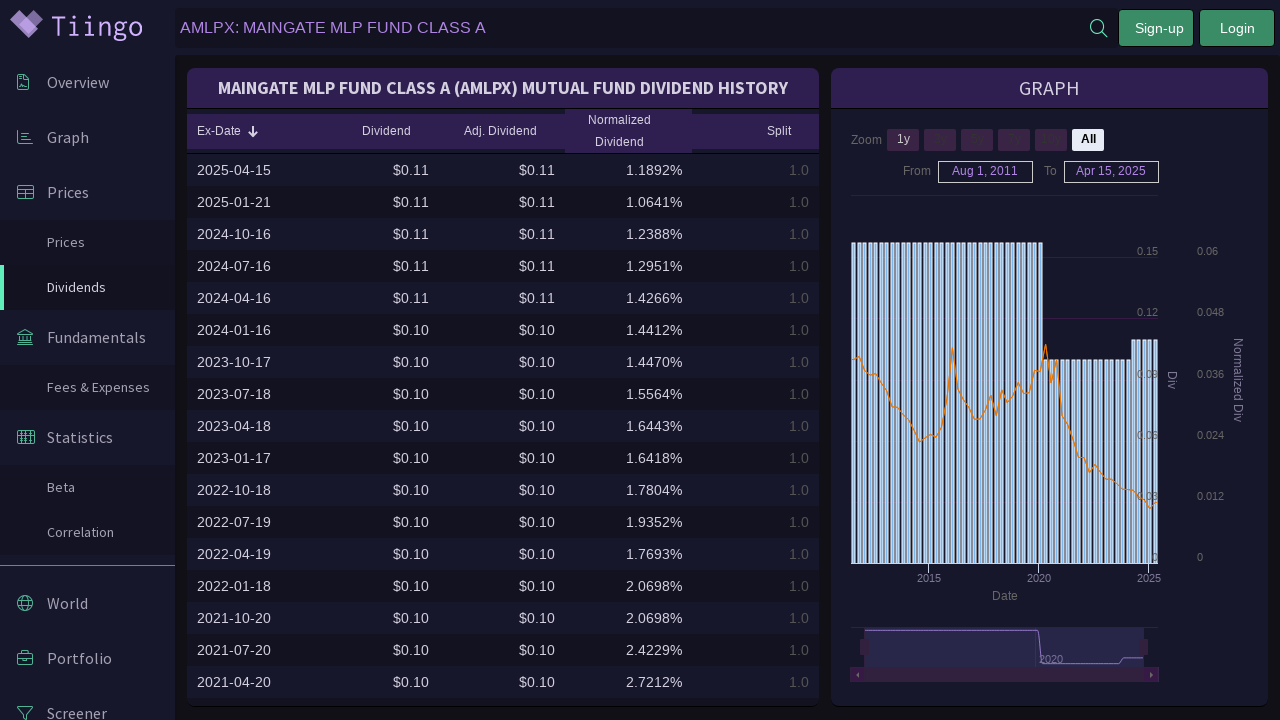

--- FILE ---
content_type: application/javascript
request_url: https://app.tiingo.com/dist/scripts.4bc7b0730864e47df760.js
body_size: 31608
content:
!function(a,e){"object"==typeof exports&&"undefined"!=typeof module?module.exports=e():"function"==typeof define&&define.amd?define(e):a.moment=e()}(this,function(){"use strict";var a,e;function i(){return a.apply(null,arguments)}function r(a){return a instanceof Array||"[object Array]"===Object.prototype.toString.call(a)}function t(a){return null!=a&&"[object Object]"===Object.prototype.toString.call(a)}function n(a,e){return Object.prototype.hasOwnProperty.call(a,e)}function s(a){if(Object.getOwnPropertyNames)return 0===Object.getOwnPropertyNames(a).length;for(var e in a)if(n(a,e))return;return 1}function o(a){return void 0===a}function c(a){return"number"==typeof a||"[object Number]"===Object.prototype.toString.call(a)}function u(a){return a instanceof Date||"[object Date]"===Object.prototype.toString.call(a)}function l(a,e){for(var i=[],r=0;r<a.length;++r)i.push(e(a[r],r));return i}function A(a,e){for(var i in e)n(e,i)&&(a[i]=e[i]);return n(e,"toString")&&(a.toString=e.toString),n(e,"valueOf")&&(a.valueOf=e.valueOf),a}function d(a,e,i,r){return pe(a,e,i,r,!0).utc()}function h(a){return null==a._pf&&(a._pf={empty:!1,unusedTokens:[],unusedInput:[],overflow:-2,charsLeftOver:0,nullInput:!1,invalidEra:null,invalidMonth:null,invalidFormat:!1,userInvalidated:!1,iso:!1,parsedDateParts:[],era:null,meridiem:null,rfc2822:!1,weekdayMismatch:!1}),a._pf}function f(a){if(null==a._isValid){var i=h(a),r=e.call(i.parsedDateParts,function(a){return null!=a}),t=!isNaN(a._d.getTime())&&i.overflow<0&&!i.empty&&!i.invalidEra&&!i.invalidMonth&&!i.invalidWeekday&&!i.weekdayMismatch&&!i.nullInput&&!i.invalidFormat&&!i.userInvalidated&&(!i.meridiem||i.meridiem&&r);if(a._strict&&(t=t&&0===i.charsLeftOver&&0===i.unusedTokens.length&&void 0===i.bigHour),null!=Object.isFrozen&&Object.isFrozen(a))return t;a._isValid=t}return a._isValid}function m(a){var e=d(NaN);return null!=a?A(h(e),a):h(e).userInvalidated=!0,e}e=Array.prototype.some?Array.prototype.some:function(a){for(var e=Object(this),i=e.length>>>0,r=0;r<i;r++)if(r in e&&a.call(this,e[r],r,e))return!0;return!1};var _=i.momentProperties=[],p=!1;function g(a,e){var i,r,t;if(o(e._isAMomentObject)||(a._isAMomentObject=e._isAMomentObject),o(e._i)||(a._i=e._i),o(e._f)||(a._f=e._f),o(e._l)||(a._l=e._l),o(e._strict)||(a._strict=e._strict),o(e._tzm)||(a._tzm=e._tzm),o(e._isUTC)||(a._isUTC=e._isUTC),o(e._offset)||(a._offset=e._offset),o(e._pf)||(a._pf=h(e)),o(e._locale)||(a._locale=e._locale),0<_.length)for(i=0;i<_.length;i++)o(t=e[r=_[i]])||(a[r]=t);return a}function M(a){g(this,a),this._d=new Date(null!=a._d?a._d.getTime():NaN),this.isValid()||(this._d=new Date(NaN)),!1===p&&(p=!0,i.updateOffset(this),p=!1)}function y(a){return a instanceof M||null!=a&&null!=a._isAMomentObject}function b(a){!1===i.suppressDeprecationWarnings&&"undefined"!=typeof console&&console.warn&&console.warn("Deprecation warning: "+a)}function S(a,e){var r=!0;return A(function(){if(null!=i.deprecationHandler&&i.deprecationHandler(null,a),r){for(var t,s,o=[],c=0;c<arguments.length;c++){if(t="","object"==typeof arguments[c]){for(s in t+="\n["+c+"] ",arguments[0])n(arguments[0],s)&&(t+=s+": "+arguments[0][s]+", ");t=t.slice(0,-2)}else t=arguments[c];o.push(t)}b(a+"\nArguments: "+Array.prototype.slice.call(o).join("")+"\n"+(new Error).stack),r=!1}return e.apply(this,arguments)},e)}var k,v={};function T(a,e){null!=i.deprecationHandler&&i.deprecationHandler(a,e),v[a]||(b(e),v[a]=!0)}function E(a){return"undefined"!=typeof Function&&a instanceof Function||"[object Function]"===Object.prototype.toString.call(a)}function w(a,e){var i,r=A({},a);for(i in e)n(e,i)&&(t(a[i])&&t(e[i])?(r[i]={},A(r[i],a[i]),A(r[i],e[i])):null!=e[i]?r[i]=e[i]:delete r[i]);for(i in a)n(a,i)&&!n(e,i)&&t(a[i])&&(r[i]=A({},r[i]));return r}function P(a){null!=a&&this.set(a)}function D(a,e,i){var r=""+Math.abs(a),t=e-r.length;return(0<=a?i?"+":"":"-")+Math.pow(10,Math.max(0,t)).toString().substr(1)+r}i.suppressDeprecationWarnings=!1,i.deprecationHandler=null,k=Object.keys?Object.keys:function(a){var e,i=[];for(e in a)n(a,e)&&i.push(e);return i};var O=/(\[[^\[]*\])|(\\)?([Hh]mm(ss)?|Mo|MM?M?M?|Do|DDDo|DD?D?D?|ddd?d?|do?|w[o|w]?|W[o|W]?|Qo?|N{1,5}|YYYYYY|YYYYY|YYYY|YY|y{2,4}|yo?|gg(ggg?)?|GG(GGG?)?|e|E|a|A|hh?|HH?|kk?|mm?|ss?|S{1,9}|x|X|zz?|ZZ?|.)/g,z=/(\[[^\[]*\])|(\\)?(LTS|LT|LL?L?L?|l{1,4})/g,N={},C={};function Y(a,e,i,r){var t="string"==typeof r?function(){return this[r]()}:r;a&&(C[a]=t),e&&(C[e[0]]=function(){return D(t.apply(this,arguments),e[1],e[2])}),i&&(C[i]=function(){return this.localeData().ordinal(t.apply(this,arguments),a)})}function G(a,e){return a.isValid()?(e=L(e,a.localeData()),N[e]=N[e]||function(a){for(var e,i=a.match(O),r=0,t=i.length;r<t;r++)C[i[r]]?i[r]=C[i[r]]:i[r]=(e=i[r]).match(/\[[\s\S]/)?e.replace(/^\[|\]$/g,""):e.replace(/\\/g,"");return function(e){for(var r="",n=0;n<t;n++)r+=E(i[n])?i[n].call(e,a):i[n];return r}}(e),N[e](a)):a.localeData().invalidDate()}function L(a,e){var i=5;function r(a){return e.longDateFormat(a)||a}for(z.lastIndex=0;0<=i&&z.test(a);)a=a.replace(z,r),z.lastIndex=0,--i;return a}var B={};function R(a,e){var i=a.toLowerCase();B[i]=B[i+"s"]=B[e]=a}function W(a){return"string"==typeof a?B[a]||B[a.toLowerCase()]:void 0}function x(a){var e,i,r={};for(i in a)n(a,i)&&(e=W(i))&&(r[e]=a[i]);return r}var I={};function H(a,e){I[a]=e}function U(a){return a%4==0&&a%100!=0||a%400==0}function F(a){return a<0?Math.ceil(a)||0:Math.floor(a)}function j(a){var e=+a,i=0;return 0!=e&&isFinite(e)&&(i=F(e)),i}function q(a,e){return function(r){return null!=r?(K(this,a,r),i.updateOffset(this,e),this):V(this,a)}}function V(a,e){return a.isValid()?a._d["get"+(a._isUTC?"UTC":"")+e]():NaN}function K(a,e,i){a.isValid()&&!isNaN(i)&&("FullYear"===e&&U(a.year())&&1===a.month()&&29===a.date()?(i=j(i),a._d["set"+(a._isUTC?"UTC":"")+e](i,a.month(),Ma(i,a.month()))):a._d["set"+(a._isUTC?"UTC":"")+e](i))}var Z,J=/\d/,X=/\d\d/,Q=/\d{3}/,$=/\d{4}/,aa=/[+-]?\d{6}/,ea=/\d\d?/,ia=/\d\d\d\d?/,ra=/\d\d\d\d\d\d?/,ta=/\d{1,3}/,na=/\d{1,4}/,sa=/[+-]?\d{1,6}/,oa=/\d+/,ca=/[+-]?\d+/,ua=/Z|[+-]\d\d:?\d\d/gi,la=/Z|[+-]\d\d(?::?\d\d)?/gi,Aa=/[0-9]{0,256}['a-z\u00A0-\u05FF\u0700-\uD7FF\uF900-\uFDCF\uFDF0-\uFF07\uFF10-\uFFEF]{1,256}|[\u0600-\u06FF\/]{1,256}(\s*?[\u0600-\u06FF]{1,256}){1,2}/i;function da(a,e,i){Z[a]=E(e)?e:function(a,r){return a&&i?i:e}}function ha(a,e){return n(Z,a)?Z[a](e._strict,e._locale):new RegExp(fa(a.replace("\\","").replace(/\\(\[)|\\(\])|\[([^\]\[]*)\]|\\(.)/g,function(a,e,i,r,t){return e||i||r||t})))}function fa(a){return a.replace(/[-\/\\^$*+?.()|[\]{}]/g,"\\$&")}Z={};var ma={};function _a(a,e){var i,r=e;for("string"==typeof a&&(a=[a]),c(e)&&(r=function(a,i){i[e]=j(a)}),i=0;i<a.length;i++)ma[a[i]]=r}function pa(a,e){_a(a,function(a,i,r,t){r._w=r._w||{},e(a,r._w,r,t)})}var ga;function Ma(a,e){if(isNaN(a)||isNaN(e))return NaN;var i=(e%12+12)%12;return a+=(e-i)/12,1==i?U(a)?29:28:31-i%7%2}ga=Array.prototype.indexOf?Array.prototype.indexOf:function(a){for(var e=0;e<this.length;++e)if(this[e]===a)return e;return-1},Y("M",["MM",2],"Mo",function(){return this.month()+1}),Y("MMM",0,0,function(a){return this.localeData().monthsShort(this,a)}),Y("MMMM",0,0,function(a){return this.localeData().months(this,a)}),R("month","M"),H("month",8),da("M",ea),da("MM",ea,X),da("MMM",function(a,e){return e.monthsShortRegex(a)}),da("MMMM",function(a,e){return e.monthsRegex(a)}),_a(["M","MM"],function(a,e){e[1]=j(a)-1}),_a(["MMM","MMMM"],function(a,e,i,r){var t=i._locale.monthsParse(a,r,i._strict);null!=t?e[1]=t:h(i).invalidMonth=a});var ya="January_February_March_April_May_June_July_August_September_October_November_December".split("_"),ba="Jan_Feb_Mar_Apr_May_Jun_Jul_Aug_Sep_Oct_Nov_Dec".split("_"),Sa=/D[oD]?(\[[^\[\]]*\]|\s)+MMMM?/,ka=Aa,va=Aa;function Ta(a,e){var i;if(!a.isValid())return a;if("string"==typeof e)if(/^\d+$/.test(e))e=j(e);else if(!c(e=a.localeData().monthsParse(e)))return a;return i=Math.min(a.date(),Ma(a.year(),e)),a._d["set"+(a._isUTC?"UTC":"")+"Month"](e,i),a}function Ea(a){return null!=a?(Ta(this,a),i.updateOffset(this,!0),this):V(this,"Month")}function wa(){function a(a,e){return e.length-a.length}for(var e,i=[],r=[],t=[],n=0;n<12;n++)e=d([2e3,n]),i.push(this.monthsShort(e,"")),r.push(this.months(e,"")),t.push(this.months(e,"")),t.push(this.monthsShort(e,""));for(i.sort(a),r.sort(a),t.sort(a),n=0;n<12;n++)i[n]=fa(i[n]),r[n]=fa(r[n]);for(n=0;n<24;n++)t[n]=fa(t[n]);this._monthsRegex=new RegExp("^("+t.join("|")+")","i"),this._monthsShortRegex=this._monthsRegex,this._monthsStrictRegex=new RegExp("^("+r.join("|")+")","i"),this._monthsShortStrictRegex=new RegExp("^("+i.join("|")+")","i")}function Pa(a){return U(a)?366:365}Y("Y",0,0,function(){var a=this.year();return a<=9999?D(a,4):"+"+a}),Y(0,["YY",2],0,function(){return this.year()%100}),Y(0,["YYYY",4],0,"year"),Y(0,["YYYYY",5],0,"year"),Y(0,["YYYYYY",6,!0],0,"year"),R("year","y"),H("year",1),da("Y",ca),da("YY",ea,X),da("YYYY",na,$),da("YYYYY",sa,aa),da("YYYYYY",sa,aa),_a(["YYYYY","YYYYYY"],0),_a("YYYY",function(a,e){e[0]=2===a.length?i.parseTwoDigitYear(a):j(a)}),_a("YY",function(a,e){e[0]=i.parseTwoDigitYear(a)}),_a("Y",function(a,e){e[0]=parseInt(a,10)}),i.parseTwoDigitYear=function(a){return j(a)+(68<j(a)?1900:2e3)};var Da=q("FullYear",!0);function Oa(a){var e,i;return a<100&&0<=a?((i=Array.prototype.slice.call(arguments))[0]=a+400,e=new Date(Date.UTC.apply(null,i)),isFinite(e.getUTCFullYear())&&e.setUTCFullYear(a)):e=new Date(Date.UTC.apply(null,arguments)),e}function za(a,e,i){var r=7+e-i;return r-(7+Oa(a,0,r).getUTCDay()-e)%7-1}function Na(a,e,i,r,t){var n,s=1+7*(e-1)+(7+i-r)%7+za(a,r,t),o=s<=0?Pa(n=a-1)+s:s>Pa(a)?(n=a+1,s-Pa(a)):(n=a,s);return{year:n,dayOfYear:o}}function Ca(a,e,i){var r,t,n=za(a.year(),e,i),s=Math.floor((a.dayOfYear()-n-1)/7)+1;return s<1?r=s+Ya(t=a.year()-1,e,i):s>Ya(a.year(),e,i)?(r=s-Ya(a.year(),e,i),t=a.year()+1):(t=a.year(),r=s),{week:r,year:t}}function Ya(a,e,i){var r=za(a,e,i),t=za(a+1,e,i);return(Pa(a)-r+t)/7}function Ga(a,e){return a.slice(e,7).concat(a.slice(0,e))}Y("w",["ww",2],"wo","week"),Y("W",["WW",2],"Wo","isoWeek"),R("week","w"),R("isoWeek","W"),H("week",5),H("isoWeek",5),da("w",ea),da("ww",ea,X),da("W",ea),da("WW",ea,X),pa(["w","ww","W","WW"],function(a,e,i,r){e[r.substr(0,1)]=j(a)}),Y("d",0,"do","day"),Y("dd",0,0,function(a){return this.localeData().weekdaysMin(this,a)}),Y("ddd",0,0,function(a){return this.localeData().weekdaysShort(this,a)}),Y("dddd",0,0,function(a){return this.localeData().weekdays(this,a)}),Y("e",0,0,"weekday"),Y("E",0,0,"isoWeekday"),R("day","d"),R("weekday","e"),R("isoWeekday","E"),H("day",11),H("weekday",11),H("isoWeekday",11),da("d",ea),da("e",ea),da("E",ea),da("dd",function(a,e){return e.weekdaysMinRegex(a)}),da("ddd",function(a,e){return e.weekdaysShortRegex(a)}),da("dddd",function(a,e){return e.weekdaysRegex(a)}),pa(["dd","ddd","dddd"],function(a,e,i,r){var t=i._locale.weekdaysParse(a,r,i._strict);null!=t?e.d=t:h(i).invalidWeekday=a}),pa(["d","e","E"],function(a,e,i,r){e[r]=j(a)});var La="Sunday_Monday_Tuesday_Wednesday_Thursday_Friday_Saturday".split("_"),Ba="Sun_Mon_Tue_Wed_Thu_Fri_Sat".split("_"),Ra="Su_Mo_Tu_We_Th_Fr_Sa".split("_"),Wa=Aa,xa=Aa,Ia=Aa;function Ha(){function a(a,e){return e.length-a.length}for(var e,i,r,t,n=[],s=[],o=[],c=[],u=0;u<7;u++)e=d([2e3,1]).day(u),i=fa(this.weekdaysMin(e,"")),r=fa(this.weekdaysShort(e,"")),t=fa(this.weekdays(e,"")),n.push(i),s.push(r),o.push(t),c.push(i),c.push(r),c.push(t);n.sort(a),s.sort(a),o.sort(a),c.sort(a),this._weekdaysRegex=new RegExp("^("+c.join("|")+")","i"),this._weekdaysShortRegex=this._weekdaysRegex,this._weekdaysMinRegex=this._weekdaysRegex,this._weekdaysStrictRegex=new RegExp("^("+o.join("|")+")","i"),this._weekdaysShortStrictRegex=new RegExp("^("+s.join("|")+")","i"),this._weekdaysMinStrictRegex=new RegExp("^("+n.join("|")+")","i")}function Ua(){return this.hours()%12||12}function Fa(a,e){Y(a,0,0,function(){return this.localeData().meridiem(this.hours(),this.minutes(),e)})}function ja(a,e){return e._meridiemParse}Y("H",["HH",2],0,"hour"),Y("h",["hh",2],0,Ua),Y("k",["kk",2],0,function(){return this.hours()||24}),Y("hmm",0,0,function(){return""+Ua.apply(this)+D(this.minutes(),2)}),Y("hmmss",0,0,function(){return""+Ua.apply(this)+D(this.minutes(),2)+D(this.seconds(),2)}),Y("Hmm",0,0,function(){return""+this.hours()+D(this.minutes(),2)}),Y("Hmmss",0,0,function(){return""+this.hours()+D(this.minutes(),2)+D(this.seconds(),2)}),Fa("a",!0),Fa("A",!1),R("hour","h"),H("hour",13),da("a",ja),da("A",ja),da("H",ea),da("h",ea),da("k",ea),da("HH",ea,X),da("hh",ea,X),da("kk",ea,X),da("hmm",ia),da("hmmss",ra),da("Hmm",ia),da("Hmmss",ra),_a(["H","HH"],3),_a(["k","kk"],function(a,e,i){var r=j(a);e[3]=24===r?0:r}),_a(["a","A"],function(a,e,i){i._isPm=i._locale.isPM(a),i._meridiem=a}),_a(["h","hh"],function(a,e,i){e[3]=j(a),h(i).bigHour=!0}),_a("hmm",function(a,e,i){var r=a.length-2;e[3]=j(a.substr(0,r)),e[4]=j(a.substr(r)),h(i).bigHour=!0}),_a("hmmss",function(a,e,i){var r=a.length-4,t=a.length-2;e[3]=j(a.substr(0,r)),e[4]=j(a.substr(r,2)),e[5]=j(a.substr(t)),h(i).bigHour=!0}),_a("Hmm",function(a,e,i){var r=a.length-2;e[3]=j(a.substr(0,r)),e[4]=j(a.substr(r))}),_a("Hmmss",function(a,e,i){var r=a.length-4,t=a.length-2;e[3]=j(a.substr(0,r)),e[4]=j(a.substr(r,2)),e[5]=j(a.substr(t))});var qa,Va=q("Hours",!0),Ka={calendar:{sameDay:"[Today at] LT",nextDay:"[Tomorrow at] LT",nextWeek:"dddd [at] LT",lastDay:"[Yesterday at] LT",lastWeek:"[Last] dddd [at] LT",sameElse:"L"},longDateFormat:{LTS:"h:mm:ss A",LT:"h:mm A",L:"MM/DD/YYYY",LL:"MMMM D, YYYY",LLL:"MMMM D, YYYY h:mm A",LLLL:"dddd, MMMM D, YYYY h:mm A"},invalidDate:"Invalid date",ordinal:"%d",dayOfMonthOrdinalParse:/\d{1,2}/,relativeTime:{future:"in %s",past:"%s ago",s:"a few seconds",ss:"%d seconds",m:"a minute",mm:"%d minutes",h:"an hour",hh:"%d hours",d:"a day",dd:"%d days",w:"a week",ww:"%d weeks",M:"a month",MM:"%d months",y:"a year",yy:"%d years"},months:ya,monthsShort:ba,week:{dow:0,doy:6},weekdays:La,weekdaysMin:Ra,weekdaysShort:Ba,meridiemParse:/[ap]\.?m?\.?/i},Za={},Ja={};function Xa(a){return a?a.toLowerCase().replace("_","-"):a}function Qa(a){var e;if(void 0===Za[a]&&"undefined"!=typeof module&&module&&module.exports)try{e=qa._abbr,require("./locale/"+a),$a(e)}catch(e){Za[a]=null}return Za[a]}function $a(a,e){var i;return a&&((i=o(e)?ee(a):ae(a,e))?qa=i:"undefined"!=typeof console&&console.warn&&console.warn("Locale "+a+" not found. Did you forget to load it?")),qa._abbr}function ae(a,e){if(null===e)return delete Za[a],null;var i,r=Ka;if(e.abbr=a,null!=Za[a])T("defineLocaleOverride","use moment.updateLocale(localeName, config) to change an existing locale. moment.defineLocale(localeName, config) should only be used for creating a new locale See http://momentjs.com/guides/#/warnings/define-locale/ for more info."),r=Za[a]._config;else if(null!=e.parentLocale)if(null!=Za[e.parentLocale])r=Za[e.parentLocale]._config;else{if(null==(i=Qa(e.parentLocale)))return Ja[e.parentLocale]||(Ja[e.parentLocale]=[]),Ja[e.parentLocale].push({name:a,config:e}),null;r=i._config}return Za[a]=new P(w(r,e)),Ja[a]&&Ja[a].forEach(function(a){ae(a.name,a.config)}),$a(a),Za[a]}function ee(a){var e;if(a&&a._locale&&a._locale._abbr&&(a=a._locale._abbr),!a)return qa;if(!r(a)){if(e=Qa(a))return e;a=[a]}return function(a){for(var e,i,r,t,n=0;n<a.length;){for(e=(t=Xa(a[n]).split("-")).length,i=(i=Xa(a[n+1]))?i.split("-"):null;0<e;){if(r=Qa(t.slice(0,e).join("-")))return r;if(i&&i.length>=e&&function(a,e){for(var i=Math.min(a.length,e.length),r=0;r<i;r+=1)if(a[r]!==e[r])return r;return i}(t,i)>=e-1)break;e--}n++}return qa}(a)}function ie(a){var e,i=a._a;return i&&-2===h(a).overflow&&(e=i[1]<0||11<i[1]?1:i[2]<1||i[2]>Ma(i[0],i[1])?2:i[3]<0||24<i[3]||24===i[3]&&(0!==i[4]||0!==i[5]||0!==i[6])?3:i[4]<0||59<i[4]?4:i[5]<0||59<i[5]?5:i[6]<0||999<i[6]?6:-1,h(a)._overflowDayOfYear&&(e<0||2<e)&&(e=2),h(a)._overflowWeeks&&-1===e&&(e=7),h(a)._overflowWeekday&&-1===e&&(e=8),h(a).overflow=e),a}var re=/^\s*((?:[+-]\d{6}|\d{4})-(?:\d\d-\d\d|W\d\d-\d|W\d\d|\d\d\d|\d\d))(?:(T| )(\d\d(?::\d\d(?::\d\d(?:[.,]\d+)?)?)?)([+-]\d\d(?::?\d\d)?|\s*Z)?)?$/,te=/^\s*((?:[+-]\d{6}|\d{4})(?:\d\d\d\d|W\d\d\d|W\d\d|\d\d\d|\d\d|))(?:(T| )(\d\d(?:\d\d(?:\d\d(?:[.,]\d+)?)?)?)([+-]\d\d(?::?\d\d)?|\s*Z)?)?$/,ne=/Z|[+-]\d\d(?::?\d\d)?/,se=[["YYYYYY-MM-DD",/[+-]\d{6}-\d\d-\d\d/],["YYYY-MM-DD",/\d{4}-\d\d-\d\d/],["GGGG-[W]WW-E",/\d{4}-W\d\d-\d/],["GGGG-[W]WW",/\d{4}-W\d\d/,!1],["YYYY-DDD",/\d{4}-\d{3}/],["YYYY-MM",/\d{4}-\d\d/,!1],["YYYYYYMMDD",/[+-]\d{10}/],["YYYYMMDD",/\d{8}/],["GGGG[W]WWE",/\d{4}W\d{3}/],["GGGG[W]WW",/\d{4}W\d{2}/,!1],["YYYYDDD",/\d{7}/],["YYYYMM",/\d{6}/,!1],["YYYY",/\d{4}/,!1]],oe=[["HH:mm:ss.SSSS",/\d\d:\d\d:\d\d\.\d+/],["HH:mm:ss,SSSS",/\d\d:\d\d:\d\d,\d+/],["HH:mm:ss",/\d\d:\d\d:\d\d/],["HH:mm",/\d\d:\d\d/],["HHmmss.SSSS",/\d\d\d\d\d\d\.\d+/],["HHmmss,SSSS",/\d\d\d\d\d\d,\d+/],["HHmmss",/\d\d\d\d\d\d/],["HHmm",/\d\d\d\d/],["HH",/\d\d/]],ce=/^\/?Date\((-?\d+)/i,ue=/^(?:(Mon|Tue|Wed|Thu|Fri|Sat|Sun),?\s)?(\d{1,2})\s(Jan|Feb|Mar|Apr|May|Jun|Jul|Aug|Sep|Oct|Nov|Dec)\s(\d{2,4})\s(\d\d):(\d\d)(?::(\d\d))?\s(?:(UT|GMT|[ECMP][SD]T)|([Zz])|([+-]\d{4}))$/,le={UT:0,GMT:0,EDT:-240,EST:-300,CDT:-300,CST:-360,MDT:-360,MST:-420,PDT:-420,PST:-480};function Ae(a){var e,i,r,t,n,s,o=a._i,c=re.exec(o)||te.exec(o);if(c){for(h(a).iso=!0,e=0,i=se.length;e<i;e++)if(se[e][1].exec(c[1])){t=se[e][0],r=!1!==se[e][2];break}if(null==t)return void(a._isValid=!1);if(c[3]){for(e=0,i=oe.length;e<i;e++)if(oe[e][1].exec(c[3])){n=(c[2]||" ")+oe[e][0];break}if(null==n)return void(a._isValid=!1)}if(!r&&null!=n)return void(a._isValid=!1);if(c[4]){if(!ne.exec(c[4]))return void(a._isValid=!1);s="Z"}a._f=t+(n||"")+(s||""),me(a)}else a._isValid=!1}function de(a){var e,i,r,t,n=ue.exec(a._i.replace(/\([^)]*\)|[\n\t]/g," ").replace(/(\s\s+)/g," ").replace(/^\s\s*/,"").replace(/\s\s*$/,""));if(n){if(r=e=function(a,e,i,r,t,n){var s=[function(a){var e=parseInt(a,10);return e<=49?2e3+e:e<=999?1900+e:e}(a),ba.indexOf(e),parseInt(i,10),parseInt(r,10),parseInt(t,10)];return n&&s.push(parseInt(n,10)),s}(n[4],n[3],n[2],n[5],n[6],n[7]),t=a,(i=n[1])&&Ba.indexOf(i)!==new Date(r[0],r[1],r[2]).getDay()&&(h(t).weekdayMismatch=!0,!void(t._isValid=!1)))return;a._a=e,a._tzm=function(a,e,i){if(a)return le[a];if(e)return 0;var r=parseInt(i,10),t=r%100;return(r-t)/100*60+t}(n[8],n[9],n[10]),a._d=Oa.apply(null,a._a),a._d.setUTCMinutes(a._d.getUTCMinutes()-a._tzm),h(a).rfc2822=!0}else a._isValid=!1}function he(a,e,i){return null!=a?a:null!=e?e:i}function fe(a){var e,r,t,n,s,o,c,u=[];if(!a._d){for(o=a,c=new Date(i.now()),t=o._useUTC?[c.getUTCFullYear(),c.getUTCMonth(),c.getUTCDate()]:[c.getFullYear(),c.getMonth(),c.getDate()],a._w&&null==a._a[2]&&null==a._a[1]&&function(a){var e,i,r,t,n,s,o,c,u;null!=(e=a._w).GG||null!=e.W||null!=e.E?(n=1,s=4,i=he(e.GG,a._a[0],Ca(ge(),1,4).year),r=he(e.W,1),((t=he(e.E,1))<1||7<t)&&(c=!0)):(n=a._locale._week.dow,s=a._locale._week.doy,u=Ca(ge(),n,s),i=he(e.gg,a._a[0],u.year),r=he(e.w,u.week),null!=e.d?((t=e.d)<0||6<t)&&(c=!0):null!=e.e?(t=e.e+n,(e.e<0||6<e.e)&&(c=!0)):t=n),r<1||r>Ya(i,n,s)?h(a)._overflowWeeks=!0:null!=c?h(a)._overflowWeekday=!0:(o=Na(i,r,t,n,s),a._a[0]=o.year,a._dayOfYear=o.dayOfYear)}(a),null!=a._dayOfYear&&(s=he(a._a[0],t[0]),(a._dayOfYear>Pa(s)||0===a._dayOfYear)&&(h(a)._overflowDayOfYear=!0),r=Oa(s,0,a._dayOfYear),a._a[1]=r.getUTCMonth(),a._a[2]=r.getUTCDate()),e=0;e<3&&null==a._a[e];++e)a._a[e]=u[e]=t[e];for(;e<7;e++)a._a[e]=u[e]=null==a._a[e]?2===e?1:0:a._a[e];24===a._a[3]&&0===a._a[4]&&0===a._a[5]&&0===a._a[6]&&(a._nextDay=!0,a._a[3]=0),a._d=(a._useUTC?Oa:function(a,e,i,r,t,n,s){var o;return a<100&&0<=a?(o=new Date(a+400,e,i,r,t,n,s),isFinite(o.getFullYear())&&o.setFullYear(a)):o=new Date(a,e,i,r,t,n,s),o}).apply(null,u),n=a._useUTC?a._d.getUTCDay():a._d.getDay(),null!=a._tzm&&a._d.setUTCMinutes(a._d.getUTCMinutes()-a._tzm),a._nextDay&&(a._a[3]=24),a._w&&void 0!==a._w.d&&a._w.d!==n&&(h(a).weekdayMismatch=!0)}}function me(a){if(a._f!==i.ISO_8601)if(a._f!==i.RFC_2822){a._a=[],h(a).empty=!0;for(var e,r,t,s,o,c,u,l=""+a._i,A=l.length,d=0,f=L(a._f,a._locale).match(O)||[],m=0;m<f.length;m++)r=f[m],(e=(l.match(ha(r,a))||[])[0])&&(0<(t=l.substr(0,l.indexOf(e))).length&&h(a).unusedInput.push(t),l=l.slice(l.indexOf(e)+e.length),d+=e.length),C[r]?(e?h(a).empty=!1:h(a).unusedTokens.push(r),o=r,u=a,null!=(c=e)&&n(ma,o)&&ma[o](c,u._a,u,o)):a._strict&&!e&&h(a).unusedTokens.push(r);h(a).charsLeftOver=A-d,0<l.length&&h(a).unusedInput.push(l),a._a[3]<=12&&!0===h(a).bigHour&&0<a._a[3]&&(h(a).bigHour=void 0),h(a).parsedDateParts=a._a.slice(0),h(a).meridiem=a._meridiem,a._a[3]=function(a,e,i){var r;return null==i?e:null!=a.meridiemHour?a.meridiemHour(e,i):(null!=a.isPM&&((r=a.isPM(i))&&e<12&&(e+=12),r||12!==e||(e=0)),e)}(a._locale,a._a[3],a._meridiem),null!==(s=h(a).era)&&(a._a[0]=a._locale.erasConvertYear(s,a._a[0])),fe(a),ie(a)}else de(a);else Ae(a)}function _e(a){var e,n,s=a._i,d=a._f;return a._locale=a._locale||ee(a._l),null===s||void 0===d&&""===s?m({nullInput:!0}):("string"==typeof s&&(a._i=s=a._locale.preparse(s)),y(s)?new M(ie(s)):(u(s)?a._d=s:r(d)?function(a){var e,i,r,t,n,s,o=!1;if(0===a._f.length)return h(a).invalidFormat=!0,a._d=new Date(NaN);for(t=0;t<a._f.length;t++)n=0,s=!1,e=g({},a),null!=a._useUTC&&(e._useUTC=a._useUTC),e._f=a._f[t],me(e),f(e)&&(s=!0),n+=h(e).charsLeftOver,n+=10*h(e).unusedTokens.length,h(e).score=n,o?n<r&&(r=n,i=e):(null==r||n<r||s)&&(r=n,i=e,s&&(o=!0));A(a,i||e)}(a):d?me(a):o(n=(e=a)._i)?e._d=new Date(i.now()):u(n)?e._d=new Date(n.valueOf()):"string"==typeof n?function(a){var e=ce.exec(a._i);null===e?(Ae(a),!1===a._isValid&&(delete a._isValid,de(a),!1===a._isValid&&(delete a._isValid,a._strict?a._isValid=!1:i.createFromInputFallback(a)))):a._d=new Date(+e[1])}(e):r(n)?(e._a=l(n.slice(0),function(a){return parseInt(a,10)}),fe(e)):t(n)?function(a){var e,i;a._d||(i=void 0===(e=x(a._i)).day?e.date:e.day,a._a=l([e.year,e.month,i,e.hour,e.minute,e.second,e.millisecond],function(a){return a&&parseInt(a,10)}),fe(a))}(e):c(n)?e._d=new Date(n):i.createFromInputFallback(e),f(a)||(a._d=null),a))}function pe(a,e,i,n,o){var c,u={};return!0!==e&&!1!==e||(n=e,e=void 0),!0!==i&&!1!==i||(n=i,i=void 0),(t(a)&&s(a)||r(a)&&0===a.length)&&(a=void 0),u._isAMomentObject=!0,u._useUTC=u._isUTC=o,u._l=i,u._i=a,u._f=e,u._strict=n,(c=new M(ie(_e(u))))._nextDay&&(c.add(1,"d"),c._nextDay=void 0),c}function ge(a,e,i,r){return pe(a,e,i,r,!1)}i.createFromInputFallback=S("value provided is not in a recognized RFC2822 or ISO format. moment construction falls back to js Date(), which is not reliable across all browsers and versions. Non RFC2822/ISO date formats are discouraged. Please refer to http://momentjs.com/guides/#/warnings/js-date/ for more info.",function(a){a._d=new Date(a._i+(a._useUTC?" UTC":""))}),i.ISO_8601=function(){},i.RFC_2822=function(){};var Me=S("moment().min is deprecated, use moment.max instead. http://momentjs.com/guides/#/warnings/min-max/",function(){var a=ge.apply(null,arguments);return this.isValid()&&a.isValid()?a<this?this:a:m()}),ye=S("moment().max is deprecated, use moment.min instead. http://momentjs.com/guides/#/warnings/min-max/",function(){var a=ge.apply(null,arguments);return this.isValid()&&a.isValid()?this<a?this:a:m()});function be(a,e){var i,t;if(1===e.length&&r(e[0])&&(e=e[0]),!e.length)return ge();for(i=e[0],t=1;t<e.length;++t)e[t].isValid()&&!e[t][a](i)||(i=e[t]);return i}var Se=["year","quarter","month","week","day","hour","minute","second","millisecond"];function ke(a){var e=x(a),i=e.year||0,r=e.quarter||0,t=e.month||0,s=e.week||e.isoWeek||0,o=e.day||0,c=e.hour||0,u=e.minute||0,l=e.second||0,A=e.millisecond||0;this._isValid=function(a){var e,i,r=!1;for(e in a)if(n(a,e)&&(-1===ga.call(Se,e)||null!=a[e]&&isNaN(a[e])))return!1;for(i=0;i<Se.length;++i)if(a[Se[i]]){if(r)return!1;parseFloat(a[Se[i]])!==j(a[Se[i]])&&(r=!0)}return!0}(e),this._milliseconds=+A+1e3*l+6e4*u+1e3*c*60*60,this._days=+o+7*s,this._months=+t+3*r+12*i,this._data={},this._locale=ee(),this._bubble()}function ve(a){return a instanceof ke}function Te(a){return a<0?-1*Math.round(-1*a):Math.round(a)}function Ee(a,e){Y(a,0,0,function(){var a=this.utcOffset(),i="+";return a<0&&(a=-a,i="-"),i+D(~~(a/60),2)+e+D(~~a%60,2)})}Ee("Z",":"),Ee("ZZ",""),da("Z",la),da("ZZ",la),_a(["Z","ZZ"],function(a,e,i){i._useUTC=!0,i._tzm=Pe(la,a)});var we=/([\+\-]|\d\d)/gi;function Pe(a,e){var i,r,t=(e||"").match(a);return null===t?null:0===(r=60*(i=((t[t.length-1]||[])+"").match(we)||["-",0,0])[1]+j(i[2]))?0:"+"===i[0]?r:-r}function De(a,e){var r,t;return e._isUTC?(r=e.clone(),t=(y(a)||u(a)?a.valueOf():ge(a).valueOf())-r.valueOf(),r._d.setTime(r._d.valueOf()+t),i.updateOffset(r,!1),r):ge(a).local()}function Oe(a){return-Math.round(a._d.getTimezoneOffset())}function ze(){return!!this.isValid()&&this._isUTC&&0===this._offset}i.updateOffset=function(){};var Ne=/^(-|\+)?(?:(\d*)[. ])?(\d+):(\d+)(?::(\d+)(\.\d*)?)?$/,Ce=/^(-|\+)?P(?:([-+]?[0-9,.]*)Y)?(?:([-+]?[0-9,.]*)M)?(?:([-+]?[0-9,.]*)W)?(?:([-+]?[0-9,.]*)D)?(?:T(?:([-+]?[0-9,.]*)H)?(?:([-+]?[0-9,.]*)M)?(?:([-+]?[0-9,.]*)S)?)?$/;function Ye(a,e){var i,r,t,s=a,o=null;return ve(a)?s={ms:a._milliseconds,d:a._days,M:a._months}:c(a)||!isNaN(+a)?(s={},e?s[e]=+a:s.milliseconds=+a):(o=Ne.exec(a))?(i="-"===o[1]?-1:1,s={y:0,d:j(o[2])*i,h:j(o[3])*i,m:j(o[4])*i,s:j(o[5])*i,ms:j(Te(1e3*o[6]))*i}):(o=Ce.exec(a))?(i="-"===o[1]?-1:1,s={y:Ge(o[2],i),M:Ge(o[3],i),w:Ge(o[4],i),d:Ge(o[5],i),h:Ge(o[6],i),m:Ge(o[7],i),s:Ge(o[8],i)}):null==s?s={}:"object"==typeof s&&("from"in s||"to"in s)&&(t=function(a,e){var i;return a.isValid()&&e.isValid()?(e=De(e,a),a.isBefore(e)?i=Le(a,e):((i=Le(e,a)).milliseconds=-i.milliseconds,i.months=-i.months),i):{milliseconds:0,months:0}}(ge(s.from),ge(s.to)),(s={}).ms=t.milliseconds,s.M=t.months),r=new ke(s),ve(a)&&n(a,"_locale")&&(r._locale=a._locale),ve(a)&&n(a,"_isValid")&&(r._isValid=a._isValid),r}function Ge(a,e){var i=a&&parseFloat(a.replace(",","."));return(isNaN(i)?0:i)*e}function Le(a,e){var i={};return i.months=e.month()-a.month()+12*(e.year()-a.year()),a.clone().add(i.months,"M").isAfter(e)&&--i.months,i.milliseconds=e-a.clone().add(i.months,"M"),i}function Be(a,e){return function(i,r){var t;return null===r||isNaN(+r)||(T(e,"moment()."+e+"(period, number) is deprecated. Please use moment()."+e+"(number, period). See http://momentjs.com/guides/#/warnings/add-inverted-param/ for more info."),t=i,i=r,r=t),Re(this,Ye(i,r),a),this}}function Re(a,e,r,t){var n=e._milliseconds,s=Te(e._days),o=Te(e._months);a.isValid()&&(t=null==t||t,o&&Ta(a,V(a,"Month")+o*r),s&&K(a,"Date",V(a,"Date")+s*r),n&&a._d.setTime(a._d.valueOf()+n*r),t&&i.updateOffset(a,s||o))}Ye.fn=ke.prototype,Ye.invalid=function(){return Ye(NaN)};var We=Be(1,"add"),xe=Be(-1,"subtract");function Ie(a){return"string"==typeof a||a instanceof String}function He(a){return y(a)||u(a)||Ie(a)||c(a)||function(a){var e=r(a),i=!1;return e&&(i=0===a.filter(function(e){return!c(e)&&Ie(a)}).length),e&&i}(a)||function(a){var e,i=t(a)&&!s(a),r=!1,o=["years","year","y","months","month","M","days","day","d","dates","date","D","hours","hour","h","minutes","minute","m","seconds","second","s","milliseconds","millisecond","ms"];for(e=0;e<o.length;e+=1)r=r||n(a,o[e]);return i&&r}(a)||null==a}function Ue(a,e){if(a.date()<e.date())return-Ue(e,a);var i=12*(e.year()-a.year())+(e.month()-a.month()),r=a.clone().add(i,"months");return-(i+(e-r<0?(e-r)/(r-a.clone().add(i-1,"months")):(e-r)/(a.clone().add(1+i,"months")-r)))||0}function Fe(a){var e;return void 0===a?this._locale._abbr:(null!=(e=ee(a))&&(this._locale=e),this)}i.defaultFormat="YYYY-MM-DDTHH:mm:ssZ",i.defaultFormatUtc="YYYY-MM-DDTHH:mm:ss[Z]";var je=S("moment().lang() is deprecated. Instead, use moment().localeData() to get the language configuration. Use moment().locale() to change languages.",function(a){return void 0===a?this.localeData():this.locale(a)});function qe(){return this._locale}var Ve=126227808e5;function Ke(a,e){return(a%e+e)%e}function Ze(a,e,i){return a<100&&0<=a?new Date(a+400,e,i)-Ve:new Date(a,e,i).valueOf()}function Je(a,e,i){return a<100&&0<=a?Date.UTC(a+400,e,i)-Ve:Date.UTC(a,e,i)}function Xe(a,e){return e.erasAbbrRegex(a)}function Qe(){for(var a=[],e=[],i=[],r=[],t=this.eras(),n=0,s=t.length;n<s;++n)e.push(fa(t[n].name)),a.push(fa(t[n].abbr)),i.push(fa(t[n].narrow)),r.push(fa(t[n].name)),r.push(fa(t[n].abbr)),r.push(fa(t[n].narrow));this._erasRegex=new RegExp("^("+r.join("|")+")","i"),this._erasNameRegex=new RegExp("^("+e.join("|")+")","i"),this._erasAbbrRegex=new RegExp("^("+a.join("|")+")","i"),this._erasNarrowRegex=new RegExp("^("+i.join("|")+")","i")}function $e(a,e){Y(0,[a,a.length],0,e)}function ai(a,e,i,r,t){var n;return null==a?Ca(this,r,t).year:((n=Ya(a,r,t))<e&&(e=n),function(a,e,i,r,t){var n=Na(a,e,i,r,t),s=Oa(n.year,0,n.dayOfYear);return this.year(s.getUTCFullYear()),this.month(s.getUTCMonth()),this.date(s.getUTCDate()),this}.call(this,a,e,i,r,t))}Y("N",0,0,"eraAbbr"),Y("NN",0,0,"eraAbbr"),Y("NNN",0,0,"eraAbbr"),Y("NNNN",0,0,"eraName"),Y("NNNNN",0,0,"eraNarrow"),Y("y",["y",1],"yo","eraYear"),Y("y",["yy",2],0,"eraYear"),Y("y",["yyy",3],0,"eraYear"),Y("y",["yyyy",4],0,"eraYear"),da("N",Xe),da("NN",Xe),da("NNN",Xe),da("NNNN",function(a,e){return e.erasNameRegex(a)}),da("NNNNN",function(a,e){return e.erasNarrowRegex(a)}),_a(["N","NN","NNN","NNNN","NNNNN"],function(a,e,i,r){var t=i._locale.erasParse(a,r,i._strict);t?h(i).era=t:h(i).invalidEra=a}),da("y",oa),da("yy",oa),da("yyy",oa),da("yyyy",oa),da("yo",function(a,e){return e._eraYearOrdinalRegex||oa}),_a(["y","yy","yyy","yyyy"],0),_a(["yo"],function(a,e,i,r){var t;i._locale._eraYearOrdinalRegex&&(t=a.match(i._locale._eraYearOrdinalRegex)),i._locale.eraYearOrdinalParse?e[0]=i._locale.eraYearOrdinalParse(a,t):e[0]=parseInt(a,10)}),Y(0,["gg",2],0,function(){return this.weekYear()%100}),Y(0,["GG",2],0,function(){return this.isoWeekYear()%100}),$e("gggg","weekYear"),$e("ggggg","weekYear"),$e("GGGG","isoWeekYear"),$e("GGGGG","isoWeekYear"),R("weekYear","gg"),R("isoWeekYear","GG"),H("weekYear",1),H("isoWeekYear",1),da("G",ca),da("g",ca),da("GG",ea,X),da("gg",ea,X),da("GGGG",na,$),da("gggg",na,$),da("GGGGG",sa,aa),da("ggggg",sa,aa),pa(["gggg","ggggg","GGGG","GGGGG"],function(a,e,i,r){e[r.substr(0,2)]=j(a)}),pa(["gg","GG"],function(a,e,r,t){e[t]=i.parseTwoDigitYear(a)}),Y("Q",0,"Qo","quarter"),R("quarter","Q"),H("quarter",7),da("Q",J),_a("Q",function(a,e){e[1]=3*(j(a)-1)}),Y("D",["DD",2],"Do","date"),R("date","D"),H("date",9),da("D",ea),da("DD",ea,X),da("Do",function(a,e){return a?e._dayOfMonthOrdinalParse||e._ordinalParse:e._dayOfMonthOrdinalParseLenient}),_a(["D","DD"],2),_a("Do",function(a,e){e[2]=j(a.match(ea)[0])});var ei=q("Date",!0);Y("DDD",["DDDD",3],"DDDo","dayOfYear"),R("dayOfYear","DDD"),H("dayOfYear",4),da("DDD",ta),da("DDDD",Q),_a(["DDD","DDDD"],function(a,e,i){i._dayOfYear=j(a)}),Y("m",["mm",2],0,"minute"),R("minute","m"),H("minute",14),da("m",ea),da("mm",ea,X),_a(["m","mm"],4);var ii=q("Minutes",!1);Y("s",["ss",2],0,"second"),R("second","s"),H("second",15),da("s",ea),da("ss",ea,X),_a(["s","ss"],5);var ri,ti,ni=q("Seconds",!1);for(Y("S",0,0,function(){return~~(this.millisecond()/100)}),Y(0,["SS",2],0,function(){return~~(this.millisecond()/10)}),Y(0,["SSS",3],0,"millisecond"),Y(0,["SSSS",4],0,function(){return 10*this.millisecond()}),Y(0,["SSSSS",5],0,function(){return 100*this.millisecond()}),Y(0,["SSSSSS",6],0,function(){return 1e3*this.millisecond()}),Y(0,["SSSSSSS",7],0,function(){return 1e4*this.millisecond()}),Y(0,["SSSSSSSS",8],0,function(){return 1e5*this.millisecond()}),Y(0,["SSSSSSSSS",9],0,function(){return 1e6*this.millisecond()}),R("millisecond","ms"),H("millisecond",16),da("S",ta,J),da("SS",ta,X),da("SSS",ta,Q),ri="SSSS";ri.length<=9;ri+="S")da(ri,oa);function si(a,e){e[6]=j(1e3*("0."+a))}for(ri="S";ri.length<=9;ri+="S")_a(ri,si);ti=q("Milliseconds",!1),Y("z",0,0,"zoneAbbr"),Y("zz",0,0,"zoneName");var oi=M.prototype;function ci(a){return a}oi.add=We,oi.calendar=function(a,e){1===arguments.length&&(arguments[0]?He(arguments[0])?(a=arguments[0],e=void 0):function(a){for(var e=t(a)&&!s(a),i=!1,r=["sameDay","nextDay","lastDay","nextWeek","lastWeek","sameElse"],o=0;o<r.length;o+=1)i=i||n(a,r[o]);return e&&i}(arguments[0])&&(e=arguments[0],a=void 0):e=a=void 0);var r=a||ge(),o=De(r,this).startOf("day"),c=i.calendarFormat(this,o)||"sameElse",u=e&&(E(e[c])?e[c].call(this,r):e[c]);return this.format(u||this.localeData().calendar(c,this,ge(r)))},oi.clone=function(){return new M(this)},oi.diff=function(a,e,i){var r,t,n;if(!this.isValid())return NaN;if(!(r=De(a,this)).isValid())return NaN;switch(t=6e4*(r.utcOffset()-this.utcOffset()),e=W(e)){case"year":n=Ue(this,r)/12;break;case"month":n=Ue(this,r);break;case"quarter":n=Ue(this,r)/3;break;case"second":n=(this-r)/1e3;break;case"minute":n=(this-r)/6e4;break;case"hour":n=(this-r)/36e5;break;case"day":n=(this-r-t)/864e5;break;case"week":n=(this-r-t)/6048e5;break;default:n=this-r}return i?n:F(n)},oi.endOf=function(a){var e,r;if(void 0===(a=W(a))||"millisecond"===a||!this.isValid())return this;switch(r=this._isUTC?Je:Ze,a){case"year":e=r(this.year()+1,0,1)-1;break;case"quarter":e=r(this.year(),this.month()-this.month()%3+3,1)-1;break;case"month":e=r(this.year(),this.month()+1,1)-1;break;case"week":e=r(this.year(),this.month(),this.date()-this.weekday()+7)-1;break;case"isoWeek":e=r(this.year(),this.month(),this.date()-(this.isoWeekday()-1)+7)-1;break;case"day":case"date":e=r(this.year(),this.month(),this.date()+1)-1;break;case"hour":e=this._d.valueOf(),e+=36e5-Ke(e+(this._isUTC?0:6e4*this.utcOffset()),36e5)-1;break;case"minute":e=this._d.valueOf(),e+=6e4-Ke(e,6e4)-1;break;case"second":e=this._d.valueOf(),e+=1e3-Ke(e,1e3)-1}return this._d.setTime(e),i.updateOffset(this,!0),this},oi.format=function(a){var e=G(this,a=a||(this.isUtc()?i.defaultFormatUtc:i.defaultFormat));return this.localeData().postformat(e)},oi.from=function(a,e){return this.isValid()&&(y(a)&&a.isValid()||ge(a).isValid())?Ye({to:this,from:a}).locale(this.locale()).humanize(!e):this.localeData().invalidDate()},oi.fromNow=function(a){return this.from(ge(),a)},oi.to=function(a,e){return this.isValid()&&(y(a)&&a.isValid()||ge(a).isValid())?Ye({from:this,to:a}).locale(this.locale()).humanize(!e):this.localeData().invalidDate()},oi.toNow=function(a){return this.to(ge(),a)},oi.get=function(a){return E(this[a=W(a)])?this[a]():this},oi.invalidAt=function(){return h(this).overflow},oi.isAfter=function(a,e){var i=y(a)?a:ge(a);return!(!this.isValid()||!i.isValid())&&("millisecond"===(e=W(e)||"millisecond")?this.valueOf()>i.valueOf():i.valueOf()<this.clone().startOf(e).valueOf())},oi.isBefore=function(a,e){var i=y(a)?a:ge(a);return!(!this.isValid()||!i.isValid())&&("millisecond"===(e=W(e)||"millisecond")?this.valueOf()<i.valueOf():this.clone().endOf(e).valueOf()<i.valueOf())},oi.isBetween=function(a,e,i,r){var t=y(a)?a:ge(a),n=y(e)?e:ge(e);return!!(this.isValid()&&t.isValid()&&n.isValid())&&("("===(r=r||"()")[0]?this.isAfter(t,i):!this.isBefore(t,i))&&(")"===r[1]?this.isBefore(n,i):!this.isAfter(n,i))},oi.isSame=function(a,e){var i,r=y(a)?a:ge(a);return!(!this.isValid()||!r.isValid())&&("millisecond"===(e=W(e)||"millisecond")?this.valueOf()===r.valueOf():(i=r.valueOf(),this.clone().startOf(e).valueOf()<=i&&i<=this.clone().endOf(e).valueOf()))},oi.isSameOrAfter=function(a,e){return this.isSame(a,e)||this.isAfter(a,e)},oi.isSameOrBefore=function(a,e){return this.isSame(a,e)||this.isBefore(a,e)},oi.isValid=function(){return f(this)},oi.lang=je,oi.locale=Fe,oi.localeData=qe,oi.max=ye,oi.min=Me,oi.parsingFlags=function(){return A({},h(this))},oi.set=function(a,e){if("object"==typeof a)for(var i=function(a){var e,i=[];for(e in a)n(a,e)&&i.push({unit:e,priority:I[e]});return i.sort(function(a,e){return a.priority-e.priority}),i}(a=x(a)),r=0;r<i.length;r++)this[i[r].unit](a[i[r].unit]);else if(E(this[a=W(a)]))return this[a](e);return this},oi.startOf=function(a){var e,r;if(void 0===(a=W(a))||"millisecond"===a||!this.isValid())return this;switch(r=this._isUTC?Je:Ze,a){case"year":e=r(this.year(),0,1);break;case"quarter":e=r(this.year(),this.month()-this.month()%3,1);break;case"month":e=r(this.year(),this.month(),1);break;case"week":e=r(this.year(),this.month(),this.date()-this.weekday());break;case"isoWeek":e=r(this.year(),this.month(),this.date()-(this.isoWeekday()-1));break;case"day":case"date":e=r(this.year(),this.month(),this.date());break;case"hour":e=this._d.valueOf(),e-=Ke(e+(this._isUTC?0:6e4*this.utcOffset()),36e5);break;case"minute":e=this._d.valueOf(),e-=Ke(e,6e4);break;case"second":e=this._d.valueOf(),e-=Ke(e,1e3)}return this._d.setTime(e),i.updateOffset(this,!0),this},oi.subtract=xe,oi.toArray=function(){var a=this;return[a.year(),a.month(),a.date(),a.hour(),a.minute(),a.second(),a.millisecond()]},oi.toObject=function(){var a=this;return{years:a.year(),months:a.month(),date:a.date(),hours:a.hours(),minutes:a.minutes(),seconds:a.seconds(),milliseconds:a.milliseconds()}},oi.toDate=function(){return new Date(this.valueOf())},oi.toISOString=function(a){if(!this.isValid())return null;var e=!0!==a,i=e?this.clone().utc():this;return i.year()<0||9999<i.year()?G(i,e?"YYYYYY-MM-DD[T]HH:mm:ss.SSS[Z]":"YYYYYY-MM-DD[T]HH:mm:ss.SSSZ"):E(Date.prototype.toISOString)?e?this.toDate().toISOString():new Date(this.valueOf()+60*this.utcOffset()*1e3).toISOString().replace("Z",G(i,"Z")):G(i,e?"YYYY-MM-DD[T]HH:mm:ss.SSS[Z]":"YYYY-MM-DD[T]HH:mm:ss.SSSZ")},oi.inspect=function(){if(!this.isValid())return"moment.invalid(/* "+this._i+" */)";var a,e,i,r="moment",t="";return this.isLocal()||(r=0===this.utcOffset()?"moment.utc":"moment.parseZone",t="Z"),a="["+r+'("]',e=0<=this.year()&&this.year()<=9999?"YYYY":"YYYYYY",i=t+'[")]',this.format(a+e+"-MM-DD[T]HH:mm:ss.SSS"+i)},"undefined"!=typeof Symbol&&null!=Symbol.for&&(oi[Symbol.for("nodejs.util.inspect.custom")]=function(){return"Moment<"+this.format()+">"}),oi.toJSON=function(){return this.isValid()?this.toISOString():null},oi.toString=function(){return this.clone().locale("en").format("ddd MMM DD YYYY HH:mm:ss [GMT]ZZ")},oi.unix=function(){return Math.floor(this.valueOf()/1e3)},oi.valueOf=function(){return this._d.valueOf()-6e4*(this._offset||0)},oi.creationData=function(){return{input:this._i,format:this._f,locale:this._locale,isUTC:this._isUTC,strict:this._strict}},oi.eraName=function(){for(var a,e=this.localeData().eras(),i=0,r=e.length;i<r;++i){if(a=this.clone().startOf("day").valueOf(),e[i].since<=a&&a<=e[i].until)return e[i].name;if(e[i].until<=a&&a<=e[i].since)return e[i].name}return""},oi.eraNarrow=function(){for(var a,e=this.localeData().eras(),i=0,r=e.length;i<r;++i){if(a=this.clone().startOf("day").valueOf(),e[i].since<=a&&a<=e[i].until)return e[i].narrow;if(e[i].until<=a&&a<=e[i].since)return e[i].narrow}return""},oi.eraAbbr=function(){for(var a,e=this.localeData().eras(),i=0,r=e.length;i<r;++i){if(a=this.clone().startOf("day").valueOf(),e[i].since<=a&&a<=e[i].until)return e[i].abbr;if(e[i].until<=a&&a<=e[i].since)return e[i].abbr}return""},oi.eraYear=function(){for(var a,e,r=this.localeData().eras(),t=0,n=r.length;t<n;++t)if(a=r[t].since<=r[t].until?1:-1,e=this.clone().startOf("day").valueOf(),r[t].since<=e&&e<=r[t].until||r[t].until<=e&&e<=r[t].since)return(this.year()-i(r[t].since).year())*a+r[t].offset;return this.year()},oi.year=Da,oi.isLeapYear=function(){return U(this.year())},oi.weekYear=function(a){return ai.call(this,a,this.week(),this.weekday(),this.localeData()._week.dow,this.localeData()._week.doy)},oi.isoWeekYear=function(a){return ai.call(this,a,this.isoWeek(),this.isoWeekday(),1,4)},oi.quarter=oi.quarters=function(a){return null==a?Math.ceil((this.month()+1)/3):this.month(3*(a-1)+this.month()%3)},oi.month=Ea,oi.daysInMonth=function(){return Ma(this.year(),this.month())},oi.week=oi.weeks=function(a){var e=this.localeData().week(this);return null==a?e:this.add(7*(a-e),"d")},oi.isoWeek=oi.isoWeeks=function(a){var e=Ca(this,1,4).week;return null==a?e:this.add(7*(a-e),"d")},oi.weeksInYear=function(){var a=this.localeData()._week;return Ya(this.year(),a.dow,a.doy)},oi.weeksInWeekYear=function(){var a=this.localeData()._week;return Ya(this.weekYear(),a.dow,a.doy)},oi.isoWeeksInYear=function(){return Ya(this.year(),1,4)},oi.isoWeeksInISOWeekYear=function(){return Ya(this.isoWeekYear(),1,4)},oi.date=ei,oi.day=oi.days=function(a){if(!this.isValid())return null!=a?this:NaN;var e,i,r=this._isUTC?this._d.getUTCDay():this._d.getDay();return null!=a?(e=a,i=this.localeData(),a="string"!=typeof e?e:isNaN(e)?"number"==typeof(e=i.weekdaysParse(e))?e:null:parseInt(e,10),this.add(a-r,"d")):r},oi.weekday=function(a){if(!this.isValid())return null!=a?this:NaN;var e=(this.day()+7-this.localeData()._week.dow)%7;return null==a?e:this.add(a-e,"d")},oi.isoWeekday=function(a){if(!this.isValid())return null!=a?this:NaN;if(null==a)return this.day()||7;var e,i,r=(e=a,i=this.localeData(),"string"==typeof e?i.weekdaysParse(e)%7||7:isNaN(e)?null:e);return this.day(this.day()%7?r:r-7)},oi.dayOfYear=function(a){var e=Math.round((this.clone().startOf("day")-this.clone().startOf("year"))/864e5)+1;return null==a?e:this.add(a-e,"d")},oi.hour=oi.hours=Va,oi.minute=oi.minutes=ii,oi.second=oi.seconds=ni,oi.millisecond=oi.milliseconds=ti,oi.utcOffset=function(a,e,r){var t,n=this._offset||0;if(!this.isValid())return null!=a?this:NaN;if(null==a)return this._isUTC?n:Oe(this);if("string"==typeof a){if(null===(a=Pe(la,a)))return this}else Math.abs(a)<16&&!r&&(a*=60);return!this._isUTC&&e&&(t=Oe(this)),this._offset=a,this._isUTC=!0,null!=t&&this.add(t,"m"),n!==a&&(!e||this._changeInProgress?Re(this,Ye(a-n,"m"),1,!1):this._changeInProgress||(this._changeInProgress=!0,i.updateOffset(this,!0),this._changeInProgress=null)),this},oi.utc=function(a){return this.utcOffset(0,a)},oi.local=function(a){return this._isUTC&&(this.utcOffset(0,a),this._isUTC=!1,a&&this.subtract(Oe(this),"m")),this},oi.parseZone=function(){var a;return null!=this._tzm?this.utcOffset(this._tzm,!1,!0):"string"==typeof this._i&&(null!=(a=Pe(ua,this._i))?this.utcOffset(a):this.utcOffset(0,!0)),this},oi.hasAlignedHourOffset=function(a){return!!this.isValid()&&(a=a?ge(a).utcOffset():0,(this.utcOffset()-a)%60==0)},oi.isDST=function(){return this.utcOffset()>this.clone().month(0).utcOffset()||this.utcOffset()>this.clone().month(5).utcOffset()},oi.isLocal=function(){return!!this.isValid()&&!this._isUTC},oi.isUtcOffset=function(){return!!this.isValid()&&this._isUTC},oi.isUtc=ze,oi.isUTC=ze,oi.zoneAbbr=function(){return this._isUTC?"UTC":""},oi.zoneName=function(){return this._isUTC?"Coordinated Universal Time":""},oi.dates=S("dates accessor is deprecated. Use date instead.",ei),oi.months=S("months accessor is deprecated. Use month instead",Ea),oi.years=S("years accessor is deprecated. Use year instead",Da),oi.zone=S("moment().zone is deprecated, use moment().utcOffset instead. http://momentjs.com/guides/#/warnings/zone/",function(a,e){return null!=a?("string"!=typeof a&&(a=-a),this.utcOffset(a,e),this):-this.utcOffset()}),oi.isDSTShifted=S("isDSTShifted is deprecated. See http://momentjs.com/guides/#/warnings/dst-shifted/ for more information",function(){if(!o(this._isDSTShifted))return this._isDSTShifted;var a,e={};return g(e,this),(e=_e(e))._a?(a=(e._isUTC?d:ge)(e._a),this._isDSTShifted=this.isValid()&&0<function(a,e,i){for(var r=Math.min(a.length,e.length),t=Math.abs(a.length-e.length),n=0,s=0;s<r;s++)j(a[s])!==j(e[s])&&n++;return n+t}(e._a,a.toArray())):this._isDSTShifted=!1,this._isDSTShifted});var ui=P.prototype;function li(a,e,i,r){var t=ee(),n=d().set(r,e);return t[i](n,a)}function Ai(a,e,i){if(c(a)&&(e=a,a=void 0),a=a||"",null!=e)return li(a,e,i,"month");for(var r=[],t=0;t<12;t++)r[t]=li(a,t,i,"month");return r}function di(a,e,i,r){"boolean"==typeof a?c(e)&&(i=e,e=void 0):(e=a,a=!1,c(i=e)&&(i=e,e=void 0)),e=e||"";var t,n=ee(),s=a?n._week.dow:0,o=[];if(null!=i)return li(e,(i+s)%7,r,"day");for(t=0;t<7;t++)o[t]=li(e,(t+s)%7,r,"day");return o}ui.calendar=function(a,e,i){var r=this._calendar[a]||this._calendar.sameElse;return E(r)?r.call(e,i):r},ui.longDateFormat=function(a){var e=this._longDateFormat[a],i=this._longDateFormat[a.toUpperCase()];return e||!i?e:(this._longDateFormat[a]=i.match(O).map(function(a){return"MMMM"===a||"MM"===a||"DD"===a||"dddd"===a?a.slice(1):a}).join(""),this._longDateFormat[a])},ui.invalidDate=function(){return this._invalidDate},ui.ordinal=function(a){return this._ordinal.replace("%d",a)},ui.preparse=ci,ui.postformat=ci,ui.relativeTime=function(a,e,i,r){var t=this._relativeTime[i];return E(t)?t(a,e,i,r):t.replace(/%d/i,a)},ui.pastFuture=function(a,e){var i=this._relativeTime[0<a?"future":"past"];return E(i)?i(e):i.replace(/%s/i,e)},ui.set=function(a){var e,i;for(i in a)n(a,i)&&(E(e=a[i])?this[i]=e:this["_"+i]=e);this._config=a,this._dayOfMonthOrdinalParseLenient=new RegExp((this._dayOfMonthOrdinalParse.source||this._ordinalParse.source)+"|"+/\d{1,2}/.source)},ui.eras=function(a,e){for(var r,t=this._eras||ee("en")._eras,n=0,s=t.length;n<s;++n){switch(typeof t[n].since){case"string":r=i(t[n].since).startOf("day"),t[n].since=r.valueOf()}switch(typeof t[n].until){case"undefined":t[n].until=1/0;break;case"string":r=i(t[n].until).startOf("day").valueOf(),t[n].until=r.valueOf()}}return t},ui.erasParse=function(a,e,i){var r,t,n,s,o,c=this.eras();for(a=a.toUpperCase(),r=0,t=c.length;r<t;++r)if(n=c[r].name.toUpperCase(),s=c[r].abbr.toUpperCase(),o=c[r].narrow.toUpperCase(),i)switch(e){case"N":case"NN":case"NNN":if(s===a)return c[r];break;case"NNNN":if(n===a)return c[r];break;case"NNNNN":if(o===a)return c[r]}else if(0<=[n,s,o].indexOf(a))return c[r]},ui.erasConvertYear=function(a,e){var r=a.since<=a.until?1:-1;return void 0===e?i(a.since).year():i(a.since).year()+(e-a.offset)*r},ui.erasAbbrRegex=function(a){return n(this,"_erasAbbrRegex")||Qe.call(this),a?this._erasAbbrRegex:this._erasRegex},ui.erasNameRegex=function(a){return n(this,"_erasNameRegex")||Qe.call(this),a?this._erasNameRegex:this._erasRegex},ui.erasNarrowRegex=function(a){return n(this,"_erasNarrowRegex")||Qe.call(this),a?this._erasNarrowRegex:this._erasRegex},ui.months=function(a,e){return a?r(this._months)?this._months[a.month()]:this._months[(this._months.isFormat||Sa).test(e)?"format":"standalone"][a.month()]:r(this._months)?this._months:this._months.standalone},ui.monthsShort=function(a,e){return a?r(this._monthsShort)?this._monthsShort[a.month()]:this._monthsShort[Sa.test(e)?"format":"standalone"][a.month()]:r(this._monthsShort)?this._monthsShort:this._monthsShort.standalone},ui.monthsParse=function(a,e,i){var r,t,n;if(this._monthsParseExact)return function(a,e,i){var r,t,n,s=a.toLocaleLowerCase();if(!this._monthsParse)for(this._monthsParse=[],this._longMonthsParse=[],this._shortMonthsParse=[],r=0;r<12;++r)n=d([2e3,r]),this._shortMonthsParse[r]=this.monthsShort(n,"").toLocaleLowerCase(),this._longMonthsParse[r]=this.months(n,"").toLocaleLowerCase();return i?"MMM"===e?-1!==(t=ga.call(this._shortMonthsParse,s))?t:null:-1!==(t=ga.call(this._longMonthsParse,s))?t:null:"MMM"===e?-1!==(t=ga.call(this._shortMonthsParse,s))||-1!==(t=ga.call(this._longMonthsParse,s))?t:null:-1!==(t=ga.call(this._longMonthsParse,s))||-1!==(t=ga.call(this._shortMonthsParse,s))?t:null}.call(this,a,e,i);for(this._monthsParse||(this._monthsParse=[],this._longMonthsParse=[],this._shortMonthsParse=[]),r=0;r<12;r++){if(t=d([2e3,r]),i&&!this._longMonthsParse[r]&&(this._longMonthsParse[r]=new RegExp("^"+this.months(t,"").replace(".","")+"$","i"),this._shortMonthsParse[r]=new RegExp("^"+this.monthsShort(t,"").replace(".","")+"$","i")),i||this._monthsParse[r]||(n="^"+this.months(t,"")+"|^"+this.monthsShort(t,""),this._monthsParse[r]=new RegExp(n.replace(".",""),"i")),i&&"MMMM"===e&&this._longMonthsParse[r].test(a))return r;if(i&&"MMM"===e&&this._shortMonthsParse[r].test(a))return r;if(!i&&this._monthsParse[r].test(a))return r}},ui.monthsRegex=function(a){return this._monthsParseExact?(n(this,"_monthsRegex")||wa.call(this),a?this._monthsStrictRegex:this._monthsRegex):(n(this,"_monthsRegex")||(this._monthsRegex=va),this._monthsStrictRegex&&a?this._monthsStrictRegex:this._monthsRegex)},ui.monthsShortRegex=function(a){return this._monthsParseExact?(n(this,"_monthsRegex")||wa.call(this),a?this._monthsShortStrictRegex:this._monthsShortRegex):(n(this,"_monthsShortRegex")||(this._monthsShortRegex=ka),this._monthsShortStrictRegex&&a?this._monthsShortStrictRegex:this._monthsShortRegex)},ui.week=function(a){return Ca(a,this._week.dow,this._week.doy).week},ui.firstDayOfYear=function(){return this._week.doy},ui.firstDayOfWeek=function(){return this._week.dow},ui.weekdays=function(a,e){var i=r(this._weekdays)?this._weekdays:this._weekdays[a&&!0!==a&&this._weekdays.isFormat.test(e)?"format":"standalone"];return!0===a?Ga(i,this._week.dow):a?i[a.day()]:i},ui.weekdaysMin=function(a){return!0===a?Ga(this._weekdaysMin,this._week.dow):a?this._weekdaysMin[a.day()]:this._weekdaysMin},ui.weekdaysShort=function(a){return!0===a?Ga(this._weekdaysShort,this._week.dow):a?this._weekdaysShort[a.day()]:this._weekdaysShort},ui.weekdaysParse=function(a,e,i){var r,t,n;if(this._weekdaysParseExact)return function(a,e,i){var r,t,n,s=a.toLocaleLowerCase();if(!this._weekdaysParse)for(this._weekdaysParse=[],this._shortWeekdaysParse=[],this._minWeekdaysParse=[],r=0;r<7;++r)n=d([2e3,1]).day(r),this._minWeekdaysParse[r]=this.weekdaysMin(n,"").toLocaleLowerCase(),this._shortWeekdaysParse[r]=this.weekdaysShort(n,"").toLocaleLowerCase(),this._weekdaysParse[r]=this.weekdays(n,"").toLocaleLowerCase();return i?"dddd"===e?-1!==(t=ga.call(this._weekdaysParse,s))?t:null:"ddd"===e?-1!==(t=ga.call(this._shortWeekdaysParse,s))?t:null:-1!==(t=ga.call(this._minWeekdaysParse,s))?t:null:"dddd"===e?-1!==(t=ga.call(this._weekdaysParse,s))||-1!==(t=ga.call(this._shortWeekdaysParse,s))||-1!==(t=ga.call(this._minWeekdaysParse,s))?t:null:"ddd"===e?-1!==(t=ga.call(this._shortWeekdaysParse,s))||-1!==(t=ga.call(this._weekdaysParse,s))||-1!==(t=ga.call(this._minWeekdaysParse,s))?t:null:-1!==(t=ga.call(this._minWeekdaysParse,s))||-1!==(t=ga.call(this._weekdaysParse,s))||-1!==(t=ga.call(this._shortWeekdaysParse,s))?t:null}.call(this,a,e,i);for(this._weekdaysParse||(this._weekdaysParse=[],this._minWeekdaysParse=[],this._shortWeekdaysParse=[],this._fullWeekdaysParse=[]),r=0;r<7;r++){if(t=d([2e3,1]).day(r),i&&!this._fullWeekdaysParse[r]&&(this._fullWeekdaysParse[r]=new RegExp("^"+this.weekdays(t,"").replace(".","\\.?")+"$","i"),this._shortWeekdaysParse[r]=new RegExp("^"+this.weekdaysShort(t,"").replace(".","\\.?")+"$","i"),this._minWeekdaysParse[r]=new RegExp("^"+this.weekdaysMin(t,"").replace(".","\\.?")+"$","i")),this._weekdaysParse[r]||(n="^"+this.weekdays(t,"")+"|^"+this.weekdaysShort(t,"")+"|^"+this.weekdaysMin(t,""),this._weekdaysParse[r]=new RegExp(n.replace(".",""),"i")),i&&"dddd"===e&&this._fullWeekdaysParse[r].test(a))return r;if(i&&"ddd"===e&&this._shortWeekdaysParse[r].test(a))return r;if(i&&"dd"===e&&this._minWeekdaysParse[r].test(a))return r;if(!i&&this._weekdaysParse[r].test(a))return r}},ui.weekdaysRegex=function(a){return this._weekdaysParseExact?(n(this,"_weekdaysRegex")||Ha.call(this),a?this._weekdaysStrictRegex:this._weekdaysRegex):(n(this,"_weekdaysRegex")||(this._weekdaysRegex=Wa),this._weekdaysStrictRegex&&a?this._weekdaysStrictRegex:this._weekdaysRegex)},ui.weekdaysShortRegex=function(a){return this._weekdaysParseExact?(n(this,"_weekdaysRegex")||Ha.call(this),a?this._weekdaysShortStrictRegex:this._weekdaysShortRegex):(n(this,"_weekdaysShortRegex")||(this._weekdaysShortRegex=xa),this._weekdaysShortStrictRegex&&a?this._weekdaysShortStrictRegex:this._weekdaysShortRegex)},ui.weekdaysMinRegex=function(a){return this._weekdaysParseExact?(n(this,"_weekdaysRegex")||Ha.call(this),a?this._weekdaysMinStrictRegex:this._weekdaysMinRegex):(n(this,"_weekdaysMinRegex")||(this._weekdaysMinRegex=Ia),this._weekdaysMinStrictRegex&&a?this._weekdaysMinStrictRegex:this._weekdaysMinRegex)},ui.isPM=function(a){return"p"===(a+"").toLowerCase().charAt(0)},ui.meridiem=function(a,e,i){return 11<a?i?"pm":"PM":i?"am":"AM"},$a("en",{eras:[{since:"0001-01-01",until:1/0,offset:1,name:"Anno Domini",narrow:"AD",abbr:"AD"},{since:"0000-12-31",until:-1/0,offset:1,name:"Before Christ",narrow:"BC",abbr:"BC"}],dayOfMonthOrdinalParse:/\d{1,2}(th|st|nd|rd)/,ordinal:function(a){var e=a%10;return a+(1===j(a%100/10)?"th":1==e?"st":2==e?"nd":3==e?"rd":"th")}}),i.lang=S("moment.lang is deprecated. Use moment.locale instead.",$a),i.langData=S("moment.langData is deprecated. Use moment.localeData instead.",ee);var hi=Math.abs;function fi(a,e,i,r){var t=Ye(e,i);return a._milliseconds+=r*t._milliseconds,a._days+=r*t._days,a._months+=r*t._months,a._bubble()}function mi(a){return a<0?Math.floor(a):Math.ceil(a)}function _i(a){return 4800*a/146097}function pi(a){return 146097*a/4800}function gi(a){return function(){return this.as(a)}}var Mi=gi("ms"),yi=gi("s"),bi=gi("m"),Si=gi("h"),ki=gi("d"),vi=gi("w"),Ti=gi("M"),Ei=gi("Q"),wi=gi("y");function Pi(a){return function(){return this.isValid()?this._data[a]:NaN}}var Di=Pi("milliseconds"),Oi=Pi("seconds"),zi=Pi("minutes"),Ni=Pi("hours"),Ci=Pi("days"),Yi=Pi("months"),Gi=Pi("years"),Li=Math.round,Bi={ss:44,s:45,m:45,h:22,d:26,w:null,M:11};var Ri=Math.abs;function Wi(a){return(0<a)-(a<0)||+a}function xi(){if(!this.isValid())return this.localeData().invalidDate();var a,e,i,r,t,n,s,o,c=Ri(this._milliseconds)/1e3,u=Ri(this._days),l=Ri(this._months),A=this.asSeconds();return A?(a=F(c/60),e=F(a/60),c%=60,a%=60,i=F(l/12),l%=12,r=c?c.toFixed(3).replace(/\.?0+$/,""):"",t=A<0?"-":"",n=Wi(this._months)!==Wi(A)?"-":"",s=Wi(this._days)!==Wi(A)?"-":"",o=Wi(this._milliseconds)!==Wi(A)?"-":"",t+"P"+(i?n+i+"Y":"")+(l?n+l+"M":"")+(u?s+u+"D":"")+(e||a||c?"T":"")+(e?o+e+"H":"")+(a?o+a+"M":"")+(c?o+r+"S":"")):"P0D"}var Ii=ke.prototype;return Ii.isValid=function(){return this._isValid},Ii.abs=function(){var a=this._data;return this._milliseconds=hi(this._milliseconds),this._days=hi(this._days),this._months=hi(this._months),a.milliseconds=hi(a.milliseconds),a.seconds=hi(a.seconds),a.minutes=hi(a.minutes),a.hours=hi(a.hours),a.months=hi(a.months),a.years=hi(a.years),this},Ii.add=function(a,e){return fi(this,a,e,1)},Ii.subtract=function(a,e){return fi(this,a,e,-1)},Ii.as=function(a){if(!this.isValid())return NaN;var e,i,r=this._milliseconds;if("month"===(a=W(a))||"quarter"===a||"year"===a)switch(e=this._days+r/864e5,i=this._months+_i(e),a){case"month":return i;case"quarter":return i/3;case"year":return i/12}else switch(e=this._days+Math.round(pi(this._months)),a){case"week":return e/7+r/6048e5;case"day":return e+r/864e5;case"hour":return 24*e+r/36e5;case"minute":return 1440*e+r/6e4;case"second":return 86400*e+r/1e3;case"millisecond":return Math.floor(864e5*e)+r;default:throw new Error("Unknown unit "+a)}},Ii.asMilliseconds=Mi,Ii.asSeconds=yi,Ii.asMinutes=bi,Ii.asHours=Si,Ii.asDays=ki,Ii.asWeeks=vi,Ii.asMonths=Ti,Ii.asQuarters=Ei,Ii.asYears=wi,Ii.valueOf=function(){return this.isValid()?this._milliseconds+864e5*this._days+this._months%12*2592e6+31536e6*j(this._months/12):NaN},Ii._bubble=function(){var a,e,i,r,t,n=this._milliseconds,s=this._days,o=this._months,c=this._data;return 0<=n&&0<=s&&0<=o||n<=0&&s<=0&&o<=0||(n+=864e5*mi(pi(o)+s),o=s=0),c.milliseconds=n%1e3,a=F(n/1e3),c.seconds=a%60,e=F(a/60),c.minutes=e%60,i=F(e/60),c.hours=i%24,s+=F(i/24),o+=t=F(_i(s)),s-=mi(pi(t)),r=F(o/12),o%=12,c.days=s,c.months=o,c.years=r,this},Ii.clone=function(){return Ye(this)},Ii.get=function(a){return a=W(a),this.isValid()?this[a+"s"]():NaN},Ii.milliseconds=Di,Ii.seconds=Oi,Ii.minutes=zi,Ii.hours=Ni,Ii.days=Ci,Ii.weeks=function(){return F(this.days()/7)},Ii.months=Yi,Ii.years=Gi,Ii.humanize=function(a,e){if(!this.isValid())return this.localeData().invalidDate();var i,r,t=!1,n=Bi;return"object"==typeof a&&(e=a,a=!1),"boolean"==typeof a&&(t=a),"object"==typeof e&&(n=Object.assign({},Bi,e),null!=e.s&&null==e.ss&&(n.ss=e.s-1)),r=function(a,e,i,r){var t=Ye(a).abs(),n=Li(t.as("s")),s=Li(t.as("m")),o=Li(t.as("h")),c=Li(t.as("d")),u=Li(t.as("M")),l=Li(t.as("w")),A=Li(t.as("y")),d=(n<=i.ss?["s",n]:n<i.s&&["ss",n])||s<=1&&["m"]||s<i.m&&["mm",s]||o<=1&&["h"]||o<i.h&&["hh",o]||c<=1&&["d"]||c<i.d&&["dd",c];return null!=i.w&&(d=d||l<=1&&["w"]||l<i.w&&["ww",l]),(d=d||u<=1&&["M"]||u<i.M&&["MM",u]||A<=1&&["y"]||["yy",A])[2]=e,d[3]=0<+a,d[4]=r,function(a,e,i,r,t){return t.relativeTime(e||1,!!i,a,r)}.apply(null,d)}(this,!t,n,i=this.localeData()),t&&(r=i.pastFuture(+this,r)),i.postformat(r)},Ii.toISOString=xi,Ii.toString=xi,Ii.toJSON=xi,Ii.locale=Fe,Ii.localeData=qe,Ii.toIsoString=S("toIsoString() is deprecated. Please use toISOString() instead (notice the capitals)",xi),Ii.lang=je,Y("X",0,0,"unix"),Y("x",0,0,"valueOf"),da("x",ca),da("X",/[+-]?\d+(\.\d{1,3})?/),_a("X",function(a,e,i){i._d=new Date(1e3*parseFloat(a))}),_a("x",function(a,e,i){i._d=new Date(j(a))}),i.version="2.29.1",a=ge,i.fn=oi,i.min=function(){return be("isBefore",[].slice.call(arguments,0))},i.max=function(){return be("isAfter",[].slice.call(arguments,0))},i.now=function(){return Date.now?Date.now():+new Date},i.utc=d,i.unix=function(a){return ge(1e3*a)},i.months=function(a,e){return Ai(a,e,"months")},i.isDate=u,i.locale=$a,i.invalid=m,i.duration=Ye,i.isMoment=y,i.weekdays=function(a,e,i){return di(a,e,i,"weekdays")},i.parseZone=function(){return ge.apply(null,arguments).parseZone()},i.localeData=ee,i.isDuration=ve,i.monthsShort=function(a,e){return Ai(a,e,"monthsShort")},i.weekdaysMin=function(a,e,i){return di(a,e,i,"weekdaysMin")},i.defineLocale=ae,i.updateLocale=function(a,e){var i,r,t;return null!=e?(t=Ka,null!=Za[a]&&null!=Za[a].parentLocale?Za[a].set(w(Za[a]._config,e)):(null!=(r=Qa(a))&&(t=r._config),e=w(t,e),null==r&&(e.abbr=a),(i=new P(e)).parentLocale=Za[a],Za[a]=i),$a(a)):null!=Za[a]&&(null!=Za[a].parentLocale?(Za[a]=Za[a].parentLocale,a===$a()&&$a(a)):null!=Za[a]&&delete Za[a]),Za[a]},i.locales=function(){return k(Za)},i.weekdaysShort=function(a,e,i){return di(a,e,i,"weekdaysShort")},i.normalizeUnits=W,i.relativeTimeRounding=function(a){return void 0===a?Li:"function"==typeof a&&(Li=a,!0)},i.relativeTimeThreshold=function(a,e){return void 0!==Bi[a]&&(void 0===e?Bi[a]:(Bi[a]=e,"s"===a&&(Bi.ss=e-1),!0))},i.calendarFormat=function(a,e){var i=a.diff(e,"days",!0);return i<-6?"sameElse":i<-1?"lastWeek":i<0?"lastDay":i<1?"sameDay":i<2?"nextDay":i<7?"nextWeek":"sameElse"},i.prototype=oi,i.HTML5_FMT={DATETIME_LOCAL:"YYYY-MM-DDTHH:mm",DATETIME_LOCAL_SECONDS:"YYYY-MM-DDTHH:mm:ss",DATETIME_LOCAL_MS:"YYYY-MM-DDTHH:mm:ss.SSS",DATE:"YYYY-MM-DD",TIME:"HH:mm",TIME_SECONDS:"HH:mm:ss",TIME_MS:"HH:mm:ss.SSS",WEEK:"GGGG-[W]WW",MONTH:"YYYY-MM"},i}),function(a,e){"use strict";"object"==typeof module&&module.exports?module.exports=e(require("moment")):"function"==typeof define&&define.amd?define(["moment"],e):e(a.moment)}(this,function(a){"use strict";void 0===a.version&&a.default&&(a=a.default);var e,i={},r={},t={},n={},s={};a&&"string"==typeof a.version||w("Moment Timezone requires Moment.js. See https://momentjs.com/timezone/docs/#/use-it/browser/");var o=a.version.split("."),c=+o[0],u=+o[1];function l(a){return 96<a?a-87:64<a?a-29:a-48}function A(a){var e=0,i=a.split("."),r=i[0],t=i[1]||"",n=1,s=0,o=1;for(45===a.charCodeAt(0)&&(o=-(e=1));e<r.length;e++)s=60*s+l(r.charCodeAt(e));for(e=0;e<t.length;e++)n/=60,s+=l(t.charCodeAt(e))*n;return s*o}function d(a){for(var e=0;e<a.length;e++)a[e]=A(a[e])}function h(a,e){for(var i=[],r=0;r<e.length;r++)i[r]=a[e[r]];return i}function f(a){var e=a.split("|"),i=e[2].split(" "),r=e[3].split(""),t=e[4].split(" ");return d(i),d(r),d(t),function(a,e){for(var i=0;i<e;i++)a[i]=Math.round((a[i-1]||0)+6e4*a[i]);a[e-1]=1/0}(t,r.length),{name:e[0],abbrs:h(e[1].split(" "),r),offsets:h(i,r),untils:t,population:0|e[5]}}function m(a){a&&this._set(f(a))}function _(a,e){this.name=a,this.zones=e}function p(a){var e=a.toTimeString(),i=e.match(/\([a-z ]+\)/i);"GMT"===(i=i&&i[0]?(i=i[0].match(/[A-Z]/g))?i.join(""):void 0:(i=e.match(/[A-Z]{3,5}/g))?i[0]:void 0)&&(i=void 0),this.at=+a,this.abbr=i,this.offset=a.getTimezoneOffset()}function g(a){this.zone=a,this.offsetScore=0,this.abbrScore=0}function M(a,e){return a.offsetScore!==e.offsetScore?a.offsetScore-e.offsetScore:a.abbrScore!==e.abbrScore?a.abbrScore-e.abbrScore:a.zone.population!==e.zone.population?e.zone.population-a.zone.population:e.zone.name.localeCompare(a.zone.name)}function y(){try{var a=Intl.DateTimeFormat().resolvedOptions().timeZone;if(a&&3<a.length){var e=n[b(a)];if(e)return e;w("Moment Timezone found "+a+" from the Intl api, but did not have that data loaded.")}}catch(a){}for(var i,r,t=function(){for(var a,e,i=(new Date).getFullYear()-2,r=new p(new Date(i,0,1)),t=[r],n=1;n<48;n++)(e=new p(new Date(i,n,1))).offset!==r.offset&&(a=function(a,e){for(var i,r;r=6e4*((e.at-a.at)/12e4|0);)(i=new p(new Date(a.at+r))).offset===a.offset?a=i:e=i;return a}(r,e),t.push(a),t.push(new p(new Date(a.at+6e4)))),r=e;for(n=0;n<4;n++)t.push(new p(new Date(i+n,0,1))),t.push(new p(new Date(i+n,6,1)));return t}(),o=t.length,c=function(a){for(var e,i,r=a.length,t={},o=[],c=0;c<r;c++)for(e in i=s[a[c].offset]||{})i.hasOwnProperty(e)&&(t[e]=!0);for(c in t)t.hasOwnProperty(c)&&o.push(n[c]);return o}(t),u=[],l=0;l<c.length;l++){for(i=new g(k(c[l])),r=0;r<o;r++)i.scoreOffsetAt(t[r]);u.push(i)}return u.sort(M),0<u.length?u[0].zone.name:void 0}function b(a){return(a||"").toLowerCase().replace(/\//g,"_")}function S(a){var e,r,t,o;for("string"==typeof a&&(a=[a]),e=0;e<a.length;e++)o=b(r=(t=a[e].split("|"))[0]),i[o]=a[e],n[o]=r,function(a,e){var i,r;for(d(e),i=0;i<e.length;i++)r=e[i],s[r]=s[r]||{},s[r][a]=!0}(o,t[2].split(" "))}function k(a,e){a=b(a);var t,s=i[a];return s instanceof m?s:"string"==typeof s?(s=new m(s),i[a]=s):r[a]&&e!==k&&(t=k(r[a],k))?((s=i[a]=new m)._set(t),s.name=n[a],s):null}function v(a){var e,i,t,s;for("string"==typeof a&&(a=[a]),e=0;e<a.length;e++)t=b((i=a[e].split("|"))[0]),s=b(i[1]),r[t]=s,n[t]=i[0],r[s]=t,n[s]=i[1]}function T(a){S(a.zones),v(a.links),function(a){var e,i,r,n;if(a&&a.length)for(e=0;e<a.length;e++)i=(n=a[e].split("|"))[0].toUpperCase(),r=n[1].split(" "),t[i]=new _(i,r)}(a.countries),P.dataVersion=a.version}function E(a){var e="X"===a._f||"x"===a._f;return!(!a._a||void 0!==a._tzm||e)}function w(a){"undefined"!=typeof console&&"function"==typeof console.error&&console.error(a)}function P(e){var i=Array.prototype.slice.call(arguments,0,-1),r=arguments[arguments.length-1],t=k(r),n=a.utc.apply(null,i);return t&&!a.isMoment(e)&&E(n)&&n.add(t.parse(n),"minutes"),n.tz(r),n}(c<2||2==c&&u<6)&&w("Moment Timezone requires Moment.js >= 2.6.0. You are using Moment.js "+a.version+". See momentjs.com"),m.prototype={_set:function(a){this.name=a.name,this.abbrs=a.abbrs,this.untils=a.untils,this.offsets=a.offsets,this.population=a.population},_index:function(a){for(var e=+a,i=this.untils,r=0;r<i.length;r++)if(e<i[r])return r},countries:function(){var a=this.name;return Object.keys(t).filter(function(e){return-1!==t[e].zones.indexOf(a)})},parse:function(a){for(var e,i,r,t=+a,n=this.offsets,s=this.untils,o=s.length-1,c=0;c<o;c++)if(e=n[c],i=n[c+1],r=n[c?c-1:c],e<i&&P.moveAmbiguousForward?e=i:r<e&&P.moveInvalidForward&&(e=r),t<s[c]-6e4*e)return n[c];return n[o]},abbr:function(a){return this.abbrs[this._index(a)]},offset:function(a){return w("zone.offset has been deprecated in favor of zone.utcOffset"),this.offsets[this._index(a)]},utcOffset:function(a){return this.offsets[this._index(a)]}},g.prototype.scoreOffsetAt=function(a){this.offsetScore+=Math.abs(this.zone.utcOffset(a.at)-a.offset),this.zone.abbr(a.at).replace(/[^A-Z]/g,"")!==a.abbr&&this.abbrScore++},P.version="0.5.32",P.dataVersion="",P._zones=i,P._links=r,P._names=n,P._countries=t,P.add=S,P.link=v,P.load=T,P.zone=k,P.zoneExists=function a(e){return a.didShowError||(a.didShowError=!0,w("moment.tz.zoneExists('"+e+"') has been deprecated in favor of !moment.tz.zone('"+e+"')")),!!k(e)},P.guess=function(a){return e&&!a||(e=y()),e},P.names=function(){var a,e=[];for(a in n)n.hasOwnProperty(a)&&(i[a]||i[r[a]])&&n[a]&&e.push(n[a]);return e.sort()},P.Zone=m,P.unpack=f,P.unpackBase60=A,P.needsOffset=E,P.moveInvalidForward=!0,P.moveAmbiguousForward=!1,P.countries=function(){return Object.keys(t)},P.zonesForCountry=function(a,e){var i;if(i=(i=a).toUpperCase(),!(a=t[i]||null))return null;var r=a.zones.sort();return e?r.map(function(a){return{name:a,offset:k(a).utcOffset(new Date)}}):r};var D,O=a.fn;function z(a){return function(){return this._z?this._z.abbr(this):a.call(this)}}function N(a){return function(){return this._z=null,a.apply(this,arguments)}}a.tz=P,a.defaultZone=null,a.updateOffset=function(e,i){var r,t,n=a.defaultZone;void 0===e._z&&(n&&E(e)&&!e._isUTC&&(e._d=a.utc(e._a)._d,e.utc().add(n.parse(e),"minutes")),e._z=n),e._z&&(t=e._z.utcOffset(e),Math.abs(t)<16&&(t/=60),void 0!==e.utcOffset?(r=e._z,e.utcOffset(-t,i),e._z=r):e.zone(t,i))},O.tz=function(e,i){if(e){if("string"!=typeof e)throw new Error("Time zone name must be a string, got "+e+" ["+typeof e+"]");return this._z=k(e),this._z?a.updateOffset(this,i):w("Moment Timezone has no data for "+e+". See http://momentjs.com/timezone/docs/#/data-loading/."),this}if(this._z)return this._z.name},O.zoneName=z(O.zoneName),O.zoneAbbr=z(O.zoneAbbr),O.utc=N(O.utc),O.local=N(O.local),O.utcOffset=(D=O.utcOffset,function(){return 0<arguments.length&&(this._z=null),D.apply(this,arguments)}),a.tz.setDefault=function(e){return(c<2||2==c&&u<9)&&w("Moment Timezone setDefault() requires Moment.js >= 2.9.0. You are using Moment.js "+a.version+"."),a.defaultZone=e?k(e):null,a};var C=a.momentProperties;return"[object Array]"===Object.prototype.toString.call(C)?(C.push("_z"),C.push("_a")):C&&(C._z=null),T({version:"2020a",zones:["Africa/Abidjan|GMT|0|0||48e5","Africa/Nairobi|EAT|-30|0||47e5","Africa/Algiers|CET|-10|0||26e5","Africa/Lagos|WAT|-10|0||17e6","Africa/Maputo|CAT|-20|0||26e5","Africa/Cairo|EET EEST|-20 -30|01010|1M2m0 gL0 e10 mn0|15e6","Africa/Casablanca|+00 +01|0 -10|010101010101010101010101010101010101|1H3C0 wM0 co0 go0 1o00 s00 dA0 vc0 11A0 A00 e00 y00 11A0 uM0 e00 Dc0 11A0 s00 e00 IM0 WM0 mo0 gM0 LA0 WM0 jA0 e00 28M0 e00 2600 gM0 2600 e00 2600 gM0|32e5","Europe/Paris|CET CEST|-10 -20|01010101010101010101010|1GNB0 1qM0 11A0 1o00 11A0 1o00 11A0 1o00 11A0 1qM0 WM0 1qM0 WM0 1qM0 11A0 1o00 11A0 1o00 11A0 1qM0 WM0 1qM0|11e6","Africa/Johannesburg|SAST|-20|0||84e5","Africa/Khartoum|EAT CAT|-30 -20|01|1Usl0|51e5","Africa/Sao_Tome|GMT WAT|0 -10|010|1UQN0 2q00|","Africa/Tripoli|EET CET CEST|-20 -10 -20|0120|1IlA0 TA0 1o00|11e5","Africa/Windhoek|CAT WAT|-20 -10|0101010101010|1GQo0 11B0 1qL0 WN0 1qL0 11B0 1nX0 11B0 1nX0 11B0 1nX0 11B0|32e4","America/Adak|HST HDT|a0 90|01010101010101010101010|1GIc0 1zb0 Op0 1zb0 Op0 1zb0 Op0 1zb0 Rd0 1zb0 Op0 1zb0 Op0 1zb0 Op0 1zb0 Op0 1zb0 Rd0 1zb0 Op0 1zb0|326","America/Anchorage|AKST AKDT|90 80|01010101010101010101010|1GIb0 1zb0 Op0 1zb0 Op0 1zb0 Op0 1zb0 Rd0 1zb0 Op0 1zb0 Op0 1zb0 Op0 1zb0 Op0 1zb0 Rd0 1zb0 Op0 1zb0|30e4","America/Santo_Domingo|AST|40|0||29e5","America/Araguaina|-03 -02|30 20|010|1IdD0 Lz0|14e4","America/Fortaleza|-03|30|0||34e5","America/Asuncion|-03 -04|30 40|01010101010101010101010|1GTf0 1cN0 17b0 1ip0 17b0 1ip0 17b0 1ip0 19X0 1fB0 19X0 1fB0 19X0 1ip0 17b0 1ip0 17b0 1ip0 19X0 1fB0 19X0 1fB0|28e5","America/Panama|EST|50|0||15e5","America/Mexico_City|CST CDT|60 50|01010101010101010101010|1GQw0 1nX0 14p0 1lb0 14p0 1lb0 14p0 1lb0 14p0 1nX0 11B0 1nX0 11B0 1nX0 14p0 1lb0 14p0 1lb0 14p0 1nX0 11B0 1nX0|20e6","America/Bahia|-02 -03|20 30|01|1GCq0|27e5","America/Managua|CST|60|0||22e5","America/La_Paz|-04|40|0||19e5","America/Lima|-05|50|0||11e6","America/Denver|MST MDT|70 60|01010101010101010101010|1GI90 1zb0 Op0 1zb0 Op0 1zb0 Op0 1zb0 Rd0 1zb0 Op0 1zb0 Op0 1zb0 Op0 1zb0 Op0 1zb0 Rd0 1zb0 Op0 1zb0|26e5","America/Campo_Grande|-03 -04|30 40|0101010101010101|1GCr0 1zd0 Lz0 1C10 Lz0 1C10 On0 1zd0 On0 1zd0 On0 1zd0 On0 1HB0 FX0|77e4","America/Cancun|CST CDT EST|60 50 50|01010102|1GQw0 1nX0 14p0 1lb0 14p0 1lb0 Dd0|63e4","America/Caracas|-0430 -04|4u 40|01|1QMT0|29e5","America/Chicago|CST CDT|60 50|01010101010101010101010|1GI80 1zb0 Op0 1zb0 Op0 1zb0 Op0 1zb0 Rd0 1zb0 Op0 1zb0 Op0 1zb0 Op0 1zb0 Op0 1zb0 Rd0 1zb0 Op0 1zb0|92e5","America/Chihuahua|MST MDT|70 60|01010101010101010101010|1GQx0 1nX0 14p0 1lb0 14p0 1lb0 14p0 1lb0 14p0 1nX0 11B0 1nX0 11B0 1nX0 14p0 1lb0 14p0 1lb0 14p0 1nX0 11B0 1nX0|81e4","America/Phoenix|MST|70|0||42e5","America/Whitehorse|PST PDT MST|80 70 70|010101010101010102|1GIa0 1zb0 Op0 1zb0 Op0 1zb0 Op0 1zb0 Rd0 1zb0 Op0 1zb0 Op0 1zb0 Op0 1zb0 Op0|23e3","America/New_York|EST EDT|50 40|01010101010101010101010|1GI70 1zb0 Op0 1zb0 Op0 1zb0 Op0 1zb0 Rd0 1zb0 Op0 1zb0 Op0 1zb0 Op0 1zb0 Op0 1zb0 Rd0 1zb0 Op0 1zb0|21e6","America/Rio_Branco|-04 -05|40 50|01|1KLE0|31e4","America/Los_Angeles|PST PDT|80 70|01010101010101010101010|1GIa0 1zb0 Op0 1zb0 Op0 1zb0 Op0 1zb0 Rd0 1zb0 Op0 1zb0 Op0 1zb0 Op0 1zb0 Op0 1zb0 Rd0 1zb0 Op0 1zb0|15e6","America/Fort_Nelson|PST PDT MST|80 70 70|01010102|1GIa0 1zb0 Op0 1zb0 Op0 1zb0 Op0|39e2","America/Halifax|AST ADT|40 30|01010101010101010101010|1GI60 1zb0 Op0 1zb0 Op0 1zb0 Op0 1zb0 Rd0 1zb0 Op0 1zb0 Op0 1zb0 Op0 1zb0 Op0 1zb0 Rd0 1zb0 Op0 1zb0|39e4","America/Godthab|-03 -02|30 20|01010101010101010101010|1GNB0 1qM0 11A0 1o00 11A0 1o00 11A0 1o00 11A0 1qM0 WM0 1qM0 WM0 1qM0 11A0 1o00 11A0 1o00 11A0 1qM0 WM0 1qM0|17e3","America/Grand_Turk|EST EDT AST|50 40 40|0101010121010101010|1GI70 1zb0 Op0 1zb0 Op0 1zb0 Op0 1zb0 5Ip0 1zb0 Op0 1zb0 Op0 1zb0 Rd0 1zb0 Op0 1zb0|37e2","America/Havana|CST CDT|50 40|01010101010101010101010|1GQt0 1qM0 Oo0 1zc0 Oo0 1zc0 Oo0 1zc0 Rc0 1zc0 Oo0 1zc0 Oo0 1zc0 Oo0 1zc0 Oo0 1zc0 Rc0 1zc0 Oo0 1zc0|21e5","America/Metlakatla|PST AKST AKDT|80 90 80|01212120121212121|1PAa0 Rd0 1zb0 Op0 1zb0 Op0 1zb0 uM0 jB0 1zb0 Op0 1zb0 Rd0 1zb0 Op0 1zb0|14e2","America/Miquelon|-03 -02|30 20|01010101010101010101010|1GI50 1zb0 Op0 1zb0 Op0 1zb0 Op0 1zb0 Rd0 1zb0 Op0 1zb0 Op0 1zb0 Op0 1zb0 Op0 1zb0 Rd0 1zb0 Op0 1zb0|61e2","America/Montevideo|-02 -03|20 30|01010101|1GI40 1o10 11z0 1o10 11z0 1o10 11z0|17e5","America/Noronha|-02|20|0||30e2","America/Port-au-Prince|EST EDT|50 40|010101010101010101010|1GI70 1zb0 Op0 1zb0 Op0 1zb0 Op0 1zb0 3iN0 1zb0 Op0 1zb0 Op0 1zb0 Op0 1zb0 Rd0 1zb0 Op0 1zb0|23e5","Antarctica/Palmer|-03 -04|30 40|010101010|1H3D0 Op0 1zb0 Rd0 1wn0 Rd0 46n0 Ap0|40","America/Santiago|-03 -04|30 40|010101010101010101010|1H3D0 Op0 1zb0 Rd0 1wn0 Rd0 46n0 Ap0 1Nb0 Ap0 1Nb0 Ap0 1zb0 11B0 1nX0 11B0 1nX0 11B0 1nX0 11B0|62e5","America/Sao_Paulo|-02 -03|20 30|0101010101010101|1GCq0 1zd0 Lz0 1C10 Lz0 1C10 On0 1zd0 On0 1zd0 On0 1zd0 On0 1HB0 FX0|20e6","Atlantic/Azores|-01 +00|10 0|01010101010101010101010|1GNB0 1qM0 11A0 1o00 11A0 1o00 11A0 1o00 11A0 1qM0 WM0 1qM0 WM0 1qM0 11A0 1o00 11A0 1o00 11A0 1qM0 WM0 1qM0|25e4","America/St_Johns|NST NDT|3u 2u|01010101010101010101010|1GI5u 1zb0 Op0 1zb0 Op0 1zb0 Op0 1zb0 Rd0 1zb0 Op0 1zb0 Op0 1zb0 Op0 1zb0 Op0 1zb0 Rd0 1zb0 Op0 1zb0|11e4","Antarctica/Casey|+11 +08|-b0 -80|0101|1GAF0 blz0 3m10|10","Antarctica/Davis|+05 +07|-50 -70|01|1GAI0|70","Pacific/Port_Moresby|+10|-a0|0||25e4","Pacific/Guadalcanal|+11|-b0|0||11e4","Asia/Tashkent|+05|-50|0||23e5","Pacific/Auckland|NZDT NZST|-d0 -c0|01010101010101010101010|1GQe0 1cM0 1fA0 1a00 1fA0 1a00 1fA0 1a00 1fA0 1a00 1fA0 1a00 1fA0 1cM0 1fA0 1a00 1fA0 1a00 1fA0 1a00 1fA0 1a00|14e5","Asia/Baghdad|+03|-30|0||66e5","Antarctica/Troll|+00 +02|0 -20|01010101010101010101010|1GNB0 1qM0 11A0 1o00 11A0 1o00 11A0 1o00 11A0 1qM0 WM0 1qM0 WM0 1qM0 11A0 1o00 11A0 1o00 11A0 1qM0 WM0 1qM0|40","Asia/Dhaka|+06|-60|0||16e6","Asia/Amman|EET EEST|-20 -30|010101010101010101010|1GPy0 4bX0 Dd0 1qM0 WM0 1qM0 11A0 1o00 11A0 1o00 11A0 1o00 11A0 1o00 11A0 1qM0 WM0 1qM0 11A0 1o00|25e5","Asia/Kamchatka|+12|-c0|0||18e4","Asia/Baku|+04 +05|-40 -50|010101010|1GNA0 1qM0 11A0 1o00 11A0 1o00 11A0 1o00|27e5","Asia/Bangkok|+07|-70|0||15e6","Asia/Barnaul|+07 +06|-70 -60|010|1N7v0 3rd0|","Asia/Beirut|EET EEST|-20 -30|01010101010101010101010|1GNy0 1qL0 11B0 1nX0 11B0 1nX0 11B0 1nX0 11B0 1qL0 WN0 1qL0 WN0 1qL0 11B0 1nX0 11B0 1nX0 11B0 1qL0 WN0 1qL0|22e5","Asia/Kuala_Lumpur|+08|-80|0||71e5","Asia/Kolkata|IST|-5u|0||15e6","Asia/Chita|+10 +08 +09|-a0 -80 -90|012|1N7s0 3re0|33e4","Asia/Ulaanbaatar|+08 +09|-80 -90|01010|1O8G0 1cJ0 1cP0 1cJ0|12e5","Asia/Shanghai|CST|-80|0||23e6","Asia/Colombo|+0530|-5u|0||22e5","Asia/Damascus|EET EEST|-20 -30|01010101010101010101010|1GPy0 1nX0 11B0 1nX0 11B0 1qL0 WN0 1qL0 WN0 1qL0 11B0 1nX0 11B0 1nX0 11B0 1nX0 11B0 1qL0 WN0 1qL0 WN0 1qL0|26e5","Asia/Dili|+09|-90|0||19e4","Asia/Dubai|+04|-40|0||39e5","Asia/Famagusta|EET EEST +03|-20 -30 -30|0101010101201010101010|1GNB0 1qM0 11A0 1o00 11A0 1o00 11A0 1o00 11A0 15U0 2Ks0 WM0 1qM0 11A0 1o00 11A0 1o00 11A0 1qM0 WM0 1qM0|","Asia/Gaza|EET EEST|-20 -30|01010101010101010101010|1GPy0 1a00 1fA0 1cL0 1cN0 1nX0 1210 1nz0 1220 1qL0 WN0 1qL0 WN0 1qL0 11c0 1oo0 11c0 1rc0 Wo0 1rc0 Wo0 1rc0|18e5","Asia/Hong_Kong|HKT|-80|0||73e5","Asia/Hovd|+07 +08|-70 -80|01010|1O8H0 1cJ0 1cP0 1cJ0|81e3","Asia/Irkutsk|+09 +08|-90 -80|01|1N7t0|60e4","Europe/Istanbul|EET EEST +03|-20 -30 -30|01010101012|1GNB0 1qM0 11A0 1o00 1200 1nA0 11A0 1tA0 U00 15w0|13e6","Asia/Jakarta|WIB|-70|0||31e6","Asia/Jayapura|WIT|-90|0||26e4","Asia/Jerusalem|IST IDT|-20 -30|01010101010101010101010|1GPA0 1aL0 1eN0 1oL0 10N0 1oL0 10N0 1oL0 10N0 1rz0 W10 1rz0 W10 1rz0 10N0 1oL0 10N0 1oL0 10N0 1rz0 W10 1rz0|81e4","Asia/Kabul|+0430|-4u|0||46e5","Asia/Karachi|PKT|-50|0||24e6","Asia/Kathmandu|+0545|-5J|0||12e5","Asia/Yakutsk|+10 +09|-a0 -90|01|1N7s0|28e4","Asia/Krasnoyarsk|+08 +07|-80 -70|01|1N7u0|10e5","Asia/Magadan|+12 +10 +11|-c0 -a0 -b0|012|1N7q0 3Cq0|95e3","Asia/Makassar|WITA|-80|0||15e5","Asia/Manila|PST|-80|0||24e6","Europe/Athens|EET EEST|-20 -30|01010101010101010101010|1GNB0 1qM0 11A0 1o00 11A0 1o00 11A0 1o00 11A0 1qM0 WM0 1qM0 WM0 1qM0 11A0 1o00 11A0 1o00 11A0 1qM0 WM0 1qM0|35e5","Asia/Novosibirsk|+07 +06|-70 -60|010|1N7v0 4eN0|15e5","Asia/Omsk|+07 +06|-70 -60|01|1N7v0|12e5","Asia/Pyongyang|KST KST|-90 -8u|010|1P4D0 6BA0|29e5","Asia/Qyzylorda|+06 +05|-60 -50|01|1Xei0|73e4","Asia/Rangoon|+0630|-6u|0||48e5","Asia/Sakhalin|+11 +10|-b0 -a0|010|1N7r0 3rd0|58e4","Asia/Seoul|KST|-90|0||23e6","Asia/Srednekolymsk|+12 +11|-c0 -b0|01|1N7q0|35e2","Asia/Tehran|+0330 +0430|-3u -4u|01010101010101010101010|1GLUu 1dz0 1cN0 1dz0 1cp0 1dz0 1cp0 1dz0 1cp0 1dz0 1cN0 1dz0 1cp0 1dz0 1cp0 1dz0 1cp0 1dz0 1cN0 1dz0 1cp0 1dz0|14e6","Asia/Tokyo|JST|-90|0||38e6","Asia/Tomsk|+07 +06|-70 -60|010|1N7v0 3Qp0|10e5","Asia/Vladivostok|+11 +10|-b0 -a0|01|1N7r0|60e4","Asia/Yekaterinburg|+06 +05|-60 -50|01|1N7w0|14e5","Europe/Lisbon|WET WEST|0 -10|01010101010101010101010|1GNB0 1qM0 11A0 1o00 11A0 1o00 11A0 1o00 11A0 1qM0 WM0 1qM0 WM0 1qM0 11A0 1o00 11A0 1o00 11A0 1qM0 WM0 1qM0|27e5","Atlantic/Cape_Verde|-01|10|0||50e4","Australia/Sydney|AEDT AEST|-b0 -a0|01010101010101010101010|1GQg0 1fA0 1cM0 1cM0 1cM0 1cM0 1cM0 1cM0 1cM0 1cM0 1cM0 1cM0 1cM0 1fA0 1cM0 1cM0 1cM0 1cM0 1cM0 1cM0 1cM0 1cM0|40e5","Australia/Adelaide|ACDT ACST|-au -9u|01010101010101010101010|1GQgu 1fA0 1cM0 1cM0 1cM0 1cM0 1cM0 1cM0 1cM0 1cM0 1cM0 1cM0 1cM0 1fA0 1cM0 1cM0 1cM0 1cM0 1cM0 1cM0 1cM0 1cM0|11e5","Australia/Brisbane|AEST|-a0|0||20e5","Australia/Darwin|ACST|-9u|0||12e4","Australia/Eucla|+0845|-8J|0||368","Australia/Lord_Howe|+11 +1030|-b0 -au|01010101010101010101010|1GQf0 1fAu 1cLu 1cMu 1cLu 1cMu 1cLu 1cMu 1cLu 1cMu 1cLu 1cMu 1cLu 1fAu 1cLu 1cMu 1cLu 1cMu 1cLu 1cMu 1cLu 1cMu|347","Australia/Perth|AWST|-80|0||18e5","Pacific/Easter|-05 -06|50 60|010101010101010101010|1H3D0 Op0 1zb0 Rd0 1wn0 Rd0 46n0 Ap0 1Nb0 Ap0 1Nb0 Ap0 1zb0 11B0 1nX0 11B0 1nX0 11B0 1nX0 11B0|30e2","Europe/Dublin|GMT IST|0 -10|01010101010101010101010|1GNB0 1qM0 11A0 1o00 11A0 1o00 11A0 1o00 11A0 1qM0 WM0 1qM0 WM0 1qM0 11A0 1o00 11A0 1o00 11A0 1qM0 WM0 1qM0|12e5","Etc/GMT-1|+01|-10|0||","Pacific/Fakaofo|+13|-d0|0||483","Pacific/Kiritimati|+14|-e0|0||51e2","Etc/GMT-2|+02|-20|0||","Pacific/Tahiti|-10|a0|0||18e4","Pacific/Niue|-11|b0|0||12e2","Etc/GMT+12|-12|c0|0||","Pacific/Galapagos|-06|60|0||25e3","Etc/GMT+7|-07|70|0||","Pacific/Pitcairn|-08|80|0||56","Pacific/Gambier|-09|90|0||125","Etc/UTC|UTC|0|0||","Europe/Ulyanovsk|+04 +03|-40 -30|010|1N7y0 3rd0|13e5","Europe/London|GMT BST|0 -10|01010101010101010101010|1GNB0 1qM0 11A0 1o00 11A0 1o00 11A0 1o00 11A0 1qM0 WM0 1qM0 WM0 1qM0 11A0 1o00 11A0 1o00 11A0 1qM0 WM0 1qM0|10e6","Europe/Chisinau|EET EEST|-20 -30|01010101010101010101010|1GNA0 1qM0 11A0 1o00 11A0 1o00 11A0 1o00 11A0 1qM0 WM0 1qM0 WM0 1qM0 11A0 1o00 11A0 1o00 11A0 1qM0 WM0 1qM0|67e4","Europe/Kaliningrad|+03 EET|-30 -20|01|1N7z0|44e4","Europe/Kirov|+04 +03|-40 -30|01|1N7y0|48e4","Europe/Moscow|MSK MSK|-40 -30|01|1N7y0|16e6","Europe/Saratov|+04 +03|-40 -30|010|1N7y0 5810|","Europe/Simferopol|EET EEST MSK MSK|-20 -30 -40 -30|0101023|1GNB0 1qM0 11A0 1o00 11z0 1nW0|33e4","Europe/Volgograd|+04 +03|-40 -30|010|1N7y0 9Jd0|10e5","Pacific/Honolulu|HST|a0|0||37e4","MET|MET MEST|-10 -20|01010101010101010101010|1GNB0 1qM0 11A0 1o00 11A0 1o00 11A0 1o00 11A0 1qM0 WM0 1qM0 WM0 1qM0 11A0 1o00 11A0 1o00 11A0 1qM0 WM0 1qM0|","Pacific/Chatham|+1345 +1245|-dJ -cJ|01010101010101010101010|1GQe0 1cM0 1fA0 1a00 1fA0 1a00 1fA0 1a00 1fA0 1a00 1fA0 1a00 1fA0 1cM0 1fA0 1a00 1fA0 1a00 1fA0 1a00 1fA0 1a00|600","Pacific/Apia|+14 +13|-e0 -d0|01010101010101010101010|1GQe0 1cM0 1fA0 1a00 1fA0 1a00 1fA0 1a00 1fA0 1a00 1fA0 1a00 1fA0 1cM0 1fA0 1a00 1fA0 1a00 1fA0 1a00 1fA0 1a00|37e3","Pacific/Bougainville|+10 +11|-a0 -b0|01|1NwE0|18e4","Pacific/Fiji|+13 +12|-d0 -c0|01010101010101010101010|1Goe0 1Nc0 Ao0 1Q00 xz0 1SN0 uM0 1SM0 uM0 1VA0 s00 1VA0 s00 1VA0 s00 20o0 pc0 20o0 s00 20o0 pc0 20o0|88e4","Pacific/Guam|ChST|-a0|0||17e4","Pacific/Marquesas|-0930|9u|0||86e2","Pacific/Pago_Pago|SST|b0|0||37e2","Pacific/Norfolk|+1130 +11 +12|-bu -b0 -c0|012121212|1PoCu 9Jcu 1cM0 1cM0 1cM0 1cM0 1cM0 1cM0|25e4","Pacific/Tongatapu|+13 +14|-d0 -e0|010|1S4d0 s00|75e3"],links:["Africa/Abidjan|Africa/Accra","Africa/Abidjan|Africa/Bamako","Africa/Abidjan|Africa/Banjul","Africa/Abidjan|Africa/Bissau","Africa/Abidjan|Africa/Conakry","Africa/Abidjan|Africa/Dakar","Africa/Abidjan|Africa/Freetown","Africa/Abidjan|Africa/Lome","Africa/Abidjan|Africa/Monrovia","Africa/Abidjan|Africa/Nouakchott","Africa/Abidjan|Africa/Ouagadougou","Africa/Abidjan|Africa/Timbuktu","Africa/Abidjan|America/Danmarkshavn","Africa/Abidjan|Atlantic/Reykjavik","Africa/Abidjan|Atlantic/St_Helena","Africa/Abidjan|Etc/GMT","Africa/Abidjan|Etc/GMT+0","Africa/Abidjan|Etc/GMT-0","Africa/Abidjan|Etc/GMT0","Africa/Abidjan|Etc/Greenwich","Africa/Abidjan|GMT","Africa/Abidjan|GMT+0","Africa/Abidjan|GMT-0","Africa/Abidjan|GMT0","Africa/Abidjan|Greenwich","Africa/Abidjan|Iceland","Africa/Algiers|Africa/Tunis","Africa/Cairo|Egypt","Africa/Casablanca|Africa/El_Aaiun","Africa/Johannesburg|Africa/Maseru","Africa/Johannesburg|Africa/Mbabane","Africa/Lagos|Africa/Bangui","Africa/Lagos|Africa/Brazzaville","Africa/Lagos|Africa/Douala","Africa/Lagos|Africa/Kinshasa","Africa/Lagos|Africa/Libreville","Africa/Lagos|Africa/Luanda","Africa/Lagos|Africa/Malabo","Africa/Lagos|Africa/Ndjamena","Africa/Lagos|Africa/Niamey","Africa/Lagos|Africa/Porto-Novo","Africa/Maputo|Africa/Blantyre","Africa/Maputo|Africa/Bujumbura","Africa/Maputo|Africa/Gaborone","Africa/Maputo|Africa/Harare","Africa/Maputo|Africa/Kigali","Africa/Maputo|Africa/Lubumbashi","Africa/Maputo|Africa/Lusaka","Africa/Nairobi|Africa/Addis_Ababa","Africa/Nairobi|Africa/Asmara","Africa/Nairobi|Africa/Asmera","Africa/Nairobi|Africa/Dar_es_Salaam","Africa/Nairobi|Africa/Djibouti","Africa/Nairobi|Africa/Juba","Africa/Nairobi|Africa/Kampala","Africa/Nairobi|Africa/Mogadishu","Africa/Nairobi|Indian/Antananarivo","Africa/Nairobi|Indian/Comoro","Africa/Nairobi|Indian/Mayotte","Africa/Tripoli|Libya","America/Adak|America/Atka","America/Adak|US/Aleutian","America/Anchorage|America/Juneau","America/Anchorage|America/Nome","America/Anchorage|America/Sitka","America/Anchorage|America/Yakutat","America/Anchorage|US/Alaska","America/Campo_Grande|America/Cuiaba","America/Chicago|America/Indiana/Knox","America/Chicago|America/Indiana/Tell_City","America/Chicago|America/Knox_IN","America/Chicago|America/Matamoros","America/Chicago|America/Menominee","America/Chicago|America/North_Dakota/Beulah","America/Chicago|America/North_Dakota/Center","America/Chicago|America/North_Dakota/New_Salem","America/Chicago|America/Rainy_River","America/Chicago|America/Rankin_Inlet","America/Chicago|America/Resolute","America/Chicago|America/Winnipeg","America/Chicago|CST6CDT","America/Chicago|Canada/Central","America/Chicago|US/Central","America/Chicago|US/Indiana-Starke","America/Chihuahua|America/Mazatlan","America/Chihuahua|Mexico/BajaSur","America/Denver|America/Boise","America/Denver|America/Cambridge_Bay","America/Denver|America/Edmonton","America/Denver|America/Inuvik","America/Denver|America/Ojinaga","America/Denver|America/Shiprock","America/Denver|America/Yellowknife","America/Denver|Canada/Mountain","America/Denver|MST7MDT","America/Denver|Navajo","America/Denver|US/Mountain","America/Fortaleza|America/Argentina/Buenos_Aires","America/Fortaleza|America/Argentina/Catamarca","America/Fortaleza|America/Argentina/ComodRivadavia","America/Fortaleza|America/Argentina/Cordoba","America/Fortaleza|America/Argentina/Jujuy","America/Fortaleza|America/Argentina/La_Rioja","America/Fortaleza|America/Argentina/Mendoza","America/Fortaleza|America/Argentina/Rio_Gallegos","America/Fortaleza|America/Argentina/Salta","America/Fortaleza|America/Argentina/San_Juan","America/Fortaleza|America/Argentina/San_Luis","America/Fortaleza|America/Argentina/Tucuman","America/Fortaleza|America/Argentina/Ushuaia","America/Fortaleza|America/Belem","America/Fortaleza|America/Buenos_Aires","America/Fortaleza|America/Catamarca","America/Fortaleza|America/Cayenne","America/Fortaleza|America/Cordoba","America/Fortaleza|America/Jujuy","America/Fortaleza|America/Maceio","America/Fortaleza|America/Mendoza","America/Fortaleza|America/Paramaribo","America/Fortaleza|America/Recife","America/Fortaleza|America/Rosario","America/Fortaleza|America/Santarem","America/Fortaleza|Antarctica/Rothera","America/Fortaleza|Atlantic/Stanley","America/Fortaleza|Etc/GMT+3","America/Godthab|America/Nuuk","America/Halifax|America/Glace_Bay","America/Halifax|America/Goose_Bay","America/Halifax|America/Moncton","America/Halifax|America/Thule","America/Halifax|Atlantic/Bermuda","America/Halifax|Canada/Atlantic","America/Havana|Cuba","America/La_Paz|America/Boa_Vista","America/La_Paz|America/Guyana","America/La_Paz|America/Manaus","America/La_Paz|America/Porto_Velho","America/La_Paz|Brazil/West","America/La_Paz|Etc/GMT+4","America/Lima|America/Bogota","America/Lima|America/Guayaquil","America/Lima|Etc/GMT+5","America/Los_Angeles|America/Ensenada","America/Los_Angeles|America/Santa_Isabel","America/Los_Angeles|America/Tijuana","America/Los_Angeles|America/Vancouver","America/Los_Angeles|Canada/Pacific","America/Los_Angeles|Mexico/BajaNorte","America/Los_Angeles|PST8PDT","America/Los_Angeles|US/Pacific","America/Los_Angeles|US/Pacific-New","America/Managua|America/Belize","America/Managua|America/Costa_Rica","America/Managua|America/El_Salvador","America/Managua|America/Guatemala","America/Managua|America/Regina","America/Managua|America/Swift_Current","America/Managua|America/Tegucigalpa","America/Managua|Canada/Saskatchewan","America/Mexico_City|America/Bahia_Banderas","America/Mexico_City|America/Merida","America/Mexico_City|America/Monterrey","America/Mexico_City|Mexico/General","America/New_York|America/Detroit","America/New_York|America/Fort_Wayne","America/New_York|America/Indiana/Indianapolis","America/New_York|America/Indiana/Marengo","America/New_York|America/Indiana/Petersburg","America/New_York|America/Indiana/Vevay","America/New_York|America/Indiana/Vincennes","America/New_York|America/Indiana/Winamac","America/New_York|America/Indianapolis","America/New_York|America/Iqaluit","America/New_York|America/Kentucky/Louisville","America/New_York|America/Kentucky/Monticello","America/New_York|America/Louisville","America/New_York|America/Montreal","America/New_York|America/Nassau","America/New_York|America/Nipigon","America/New_York|America/Pangnirtung","America/New_York|America/Thunder_Bay","America/New_York|America/Toronto","America/New_York|Canada/Eastern","America/New_York|EST5EDT","America/New_York|US/East-Indiana","America/New_York|US/Eastern","America/New_York|US/Michigan","America/Noronha|Atlantic/South_Georgia","America/Noronha|Brazil/DeNoronha","America/Noronha|Etc/GMT+2","America/Panama|America/Atikokan","America/Panama|America/Cayman","America/Panama|America/Coral_Harbour","America/Panama|America/Jamaica","America/Panama|EST","America/Panama|Jamaica","America/Phoenix|America/Creston","America/Phoenix|America/Dawson_Creek","America/Phoenix|America/Hermosillo","America/Phoenix|MST","America/Phoenix|US/Arizona","America/Rio_Branco|America/Eirunepe","America/Rio_Branco|America/Porto_Acre","America/Rio_Branco|Brazil/Acre","America/Santiago|Chile/Continental","America/Santo_Domingo|America/Anguilla","America/Santo_Domingo|America/Antigua","America/Santo_Domingo|America/Aruba","America/Santo_Domingo|America/Barbados","America/Santo_Domingo|America/Blanc-Sablon","America/Santo_Domingo|America/Curacao","America/Santo_Domingo|America/Dominica","America/Santo_Domingo|America/Grenada","America/Santo_Domingo|America/Guadeloupe","America/Santo_Domingo|America/Kralendijk","America/Santo_Domingo|America/Lower_Princes","America/Santo_Domingo|America/Marigot","America/Santo_Domingo|America/Martinique","America/Santo_Domingo|America/Montserrat","America/Santo_Domingo|America/Port_of_Spain","America/Santo_Domingo|America/Puerto_Rico","America/Santo_Domingo|America/St_Barthelemy","America/Santo_Domingo|America/St_Kitts","America/Santo_Domingo|America/St_Lucia","America/Santo_Domingo|America/St_Thomas","America/Santo_Domingo|America/St_Vincent","America/Santo_Domingo|America/Tortola","America/Santo_Domingo|America/Virgin","America/Sao_Paulo|Brazil/East","America/St_Johns|Canada/Newfoundland","America/Whitehorse|America/Dawson","America/Whitehorse|Canada/Yukon","Antarctica/Palmer|America/Punta_Arenas","Asia/Baghdad|Antarctica/Syowa","Asia/Baghdad|Asia/Aden","Asia/Baghdad|Asia/Bahrain","Asia/Baghdad|Asia/Kuwait","Asia/Baghdad|Asia/Qatar","Asia/Baghdad|Asia/Riyadh","Asia/Baghdad|Etc/GMT-3","Asia/Baghdad|Europe/Minsk","Asia/Bangkok|Asia/Ho_Chi_Minh","Asia/Bangkok|Asia/Novokuznetsk","Asia/Bangkok|Asia/Phnom_Penh","Asia/Bangkok|Asia/Saigon","Asia/Bangkok|Asia/Vientiane","Asia/Bangkok|Etc/GMT-7","Asia/Bangkok|Indian/Christmas","Asia/Dhaka|Antarctica/Vostok","Asia/Dhaka|Asia/Almaty","Asia/Dhaka|Asia/Bishkek","Asia/Dhaka|Asia/Dacca","Asia/Dhaka|Asia/Kashgar","Asia/Dhaka|Asia/Qostanay","Asia/Dhaka|Asia/Thimbu","Asia/Dhaka|Asia/Thimphu","Asia/Dhaka|Asia/Urumqi","Asia/Dhaka|Etc/GMT-6","Asia/Dhaka|Indian/Chagos","Asia/Dili|Etc/GMT-9","Asia/Dili|Pacific/Palau","Asia/Dubai|Asia/Muscat","Asia/Dubai|Asia/Tbilisi","Asia/Dubai|Asia/Yerevan","Asia/Dubai|Etc/GMT-4","Asia/Dubai|Europe/Samara","Asia/Dubai|Indian/Mahe","Asia/Dubai|Indian/Mauritius","Asia/Dubai|Indian/Reunion","Asia/Gaza|Asia/Hebron","Asia/Hong_Kong|Hongkong","Asia/Jakarta|Asia/Pontianak","Asia/Jerusalem|Asia/Tel_Aviv","Asia/Jerusalem|Israel","Asia/Kamchatka|Asia/Anadyr","Asia/Kamchatka|Etc/GMT-12","Asia/Kamchatka|Kwajalein","Asia/Kamchatka|Pacific/Funafuti","Asia/Kamchatka|Pacific/Kwajalein","Asia/Kamchatka|Pacific/Majuro","Asia/Kamchatka|Pacific/Nauru","Asia/Kamchatka|Pacific/Tarawa","Asia/Kamchatka|Pacific/Wake","Asia/Kamchatka|Pacific/Wallis","Asia/Kathmandu|Asia/Katmandu","Asia/Kolkata|Asia/Calcutta","Asia/Kuala_Lumpur|Asia/Brunei","Asia/Kuala_Lumpur|Asia/Kuching","Asia/Kuala_Lumpur|Asia/Singapore","Asia/Kuala_Lumpur|Etc/GMT-8","Asia/Kuala_Lumpur|Singapore","Asia/Makassar|Asia/Ujung_Pandang","Asia/Rangoon|Asia/Yangon","Asia/Rangoon|Indian/Cocos","Asia/Seoul|ROK","Asia/Shanghai|Asia/Chongqing","Asia/Shanghai|Asia/Chungking","Asia/Shanghai|Asia/Harbin","Asia/Shanghai|Asia/Macao","Asia/Shanghai|Asia/Macau","Asia/Shanghai|Asia/Taipei","Asia/Shanghai|PRC","Asia/Shanghai|ROC","Asia/Tashkent|Antarctica/Mawson","Asia/Tashkent|Asia/Aqtau","Asia/Tashkent|Asia/Aqtobe","Asia/Tashkent|Asia/Ashgabat","Asia/Tashkent|Asia/Ashkhabad","Asia/Tashkent|Asia/Atyrau","Asia/Tashkent|Asia/Dushanbe","Asia/Tashkent|Asia/Oral","Asia/Tashkent|Asia/Samarkand","Asia/Tashkent|Etc/GMT-5","Asia/Tashkent|Indian/Kerguelen","Asia/Tashkent|Indian/Maldives","Asia/Tehran|Iran","Asia/Tokyo|Japan","Asia/Ulaanbaatar|Asia/Choibalsan","Asia/Ulaanbaatar|Asia/Ulan_Bator","Asia/Vladivostok|Asia/Ust-Nera","Asia/Yakutsk|Asia/Khandyga","Atlantic/Azores|America/Scoresbysund","Atlantic/Cape_Verde|Etc/GMT+1","Australia/Adelaide|Australia/Broken_Hill","Australia/Adelaide|Australia/South","Australia/Adelaide|Australia/Yancowinna","Australia/Brisbane|Australia/Lindeman","Australia/Brisbane|Australia/Queensland","Australia/Darwin|Australia/North","Australia/Lord_Howe|Australia/LHI","Australia/Perth|Australia/West","Australia/Sydney|Australia/ACT","Australia/Sydney|Australia/Canberra","Australia/Sydney|Australia/Currie","Australia/Sydney|Australia/Hobart","Australia/Sydney|Australia/Melbourne","Australia/Sydney|Australia/NSW","Australia/Sydney|Australia/Tasmania","Australia/Sydney|Australia/Victoria","Etc/UTC|Etc/UCT","Etc/UTC|Etc/Universal","Etc/UTC|Etc/Zulu","Etc/UTC|UCT","Etc/UTC|UTC","Etc/UTC|Universal","Etc/UTC|Zulu","Europe/Athens|Asia/Nicosia","Europe/Athens|EET","Europe/Athens|Europe/Bucharest","Europe/Athens|Europe/Helsinki","Europe/Athens|Europe/Kiev","Europe/Athens|Europe/Mariehamn","Europe/Athens|Europe/Nicosia","Europe/Athens|Europe/Riga","Europe/Athens|Europe/Sofia","Europe/Athens|Europe/Tallinn","Europe/Athens|Europe/Uzhgorod","Europe/Athens|Europe/Vilnius","Europe/Athens|Europe/Zaporozhye","Europe/Chisinau|Europe/Tiraspol","Europe/Dublin|Eire","Europe/Istanbul|Asia/Istanbul","Europe/Istanbul|Turkey","Europe/Lisbon|Atlantic/Canary","Europe/Lisbon|Atlantic/Faeroe","Europe/Lisbon|Atlantic/Faroe","Europe/Lisbon|Atlantic/Madeira","Europe/Lisbon|Portugal","Europe/Lisbon|WET","Europe/London|Europe/Belfast","Europe/London|Europe/Guernsey","Europe/London|Europe/Isle_of_Man","Europe/London|Europe/Jersey","Europe/London|GB","Europe/London|GB-Eire","Europe/Moscow|W-SU","Europe/Paris|Africa/Ceuta","Europe/Paris|Arctic/Longyearbyen","Europe/Paris|Atlantic/Jan_Mayen","Europe/Paris|CET","Europe/Paris|Europe/Amsterdam","Europe/Paris|Europe/Andorra","Europe/Paris|Europe/Belgrade","Europe/Paris|Europe/Berlin","Europe/Paris|Europe/Bratislava","Europe/Paris|Europe/Brussels","Europe/Paris|Europe/Budapest","Europe/Paris|Europe/Busingen","Europe/Paris|Europe/Copenhagen","Europe/Paris|Europe/Gibraltar","Europe/Paris|Europe/Ljubljana","Europe/Paris|Europe/Luxembourg","Europe/Paris|Europe/Madrid","Europe/Paris|Europe/Malta","Europe/Paris|Europe/Monaco","Europe/Paris|Europe/Oslo","Europe/Paris|Europe/Podgorica","Europe/Paris|Europe/Prague","Europe/Paris|Europe/Rome","Europe/Paris|Europe/San_Marino","Europe/Paris|Europe/Sarajevo","Europe/Paris|Europe/Skopje","Europe/Paris|Europe/Stockholm","Europe/Paris|Europe/Tirane","Europe/Paris|Europe/Vaduz","Europe/Paris|Europe/Vatican","Europe/Paris|Europe/Vienna","Europe/Paris|Europe/Warsaw","Europe/Paris|Europe/Zagreb","Europe/Paris|Europe/Zurich","Europe/Paris|Poland","Europe/Ulyanovsk|Europe/Astrakhan","Pacific/Auckland|Antarctica/McMurdo","Pacific/Auckland|Antarctica/South_Pole","Pacific/Auckland|NZ","Pacific/Chatham|NZ-CHAT","Pacific/Easter|Chile/EasterIsland","Pacific/Fakaofo|Etc/GMT-13","Pacific/Fakaofo|Pacific/Enderbury","Pacific/Galapagos|Etc/GMT+6","Pacific/Gambier|Etc/GMT+9","Pacific/Guadalcanal|Antarctica/Macquarie","Pacific/Guadalcanal|Etc/GMT-11","Pacific/Guadalcanal|Pacific/Efate","Pacific/Guadalcanal|Pacific/Kosrae","Pacific/Guadalcanal|Pacific/Noumea","Pacific/Guadalcanal|Pacific/Pohnpei","Pacific/Guadalcanal|Pacific/Ponape","Pacific/Guam|Pacific/Saipan","Pacific/Honolulu|HST","Pacific/Honolulu|Pacific/Johnston","Pacific/Honolulu|US/Hawaii","Pacific/Kiritimati|Etc/GMT-14","Pacific/Niue|Etc/GMT+11","Pacific/Pago_Pago|Pacific/Midway","Pacific/Pago_Pago|Pacific/Samoa","Pacific/Pago_Pago|US/Samoa","Pacific/Pitcairn|Etc/GMT+8","Pacific/Port_Moresby|Antarctica/DumontDUrville","Pacific/Port_Moresby|Etc/GMT-10","Pacific/Port_Moresby|Pacific/Chuuk","Pacific/Port_Moresby|Pacific/Truk","Pacific/Port_Moresby|Pacific/Yap","Pacific/Tahiti|Etc/GMT+10","Pacific/Tahiti|Pacific/Rarotonga"],countries:["AD|Europe/Andorra","AE|Asia/Dubai","AF|Asia/Kabul","AG|America/Port_of_Spain America/Antigua","AI|America/Port_of_Spain America/Anguilla","AL|Europe/Tirane","AM|Asia/Yerevan","AO|Africa/Lagos Africa/Luanda","AQ|Antarctica/Casey Antarctica/Davis Antarctica/DumontDUrville Antarctica/Mawson Antarctica/Palmer Antarctica/Rothera Antarctica/Syowa Antarctica/Troll Antarctica/Vostok Pacific/Auckland Antarctica/McMurdo","AR|America/Argentina/Buenos_Aires America/Argentina/Cordoba America/Argentina/Salta America/Argentina/Jujuy America/Argentina/Tucuman America/Argentina/Catamarca America/Argentina/La_Rioja America/Argentina/San_Juan America/Argentina/Mendoza America/Argentina/San_Luis America/Argentina/Rio_Gallegos America/Argentina/Ushuaia","AS|Pacific/Pago_Pago","AT|Europe/Vienna","AU|Australia/Lord_Howe Antarctica/Macquarie Australia/Hobart Australia/Currie Australia/Melbourne Australia/Sydney Australia/Broken_Hill Australia/Brisbane Australia/Lindeman Australia/Adelaide Australia/Darwin Australia/Perth Australia/Eucla","AW|America/Curacao America/Aruba","AX|Europe/Helsinki Europe/Mariehamn","AZ|Asia/Baku","BA|Europe/Belgrade Europe/Sarajevo","BB|America/Barbados","BD|Asia/Dhaka","BE|Europe/Brussels","BF|Africa/Abidjan Africa/Ouagadougou","BG|Europe/Sofia","BH|Asia/Qatar Asia/Bahrain","BI|Africa/Maputo Africa/Bujumbura","BJ|Africa/Lagos Africa/Porto-Novo","BL|America/Port_of_Spain America/St_Barthelemy","BM|Atlantic/Bermuda","BN|Asia/Brunei","BO|America/La_Paz","BQ|America/Curacao America/Kralendijk","BR|America/Noronha America/Belem America/Fortaleza America/Recife America/Araguaina America/Maceio America/Bahia America/Sao_Paulo America/Campo_Grande America/Cuiaba America/Santarem America/Porto_Velho America/Boa_Vista America/Manaus America/Eirunepe America/Rio_Branco","BS|America/Nassau","BT|Asia/Thimphu","BW|Africa/Maputo Africa/Gaborone","BY|Europe/Minsk","BZ|America/Belize","CA|America/St_Johns America/Halifax America/Glace_Bay America/Moncton America/Goose_Bay America/Blanc-Sablon America/Toronto America/Nipigon America/Thunder_Bay America/Iqaluit America/Pangnirtung America/Atikokan America/Winnipeg America/Rainy_River America/Resolute America/Rankin_Inlet America/Regina America/Swift_Current America/Edmonton America/Cambridge_Bay America/Yellowknife America/Inuvik America/Creston America/Dawson_Creek America/Fort_Nelson America/Vancouver America/Whitehorse America/Dawson","CC|Indian/Cocos","CD|Africa/Maputo Africa/Lagos Africa/Kinshasa Africa/Lubumbashi","CF|Africa/Lagos Africa/Bangui","CG|Africa/Lagos Africa/Brazzaville","CH|Europe/Zurich","CI|Africa/Abidjan","CK|Pacific/Rarotonga","CL|America/Santiago America/Punta_Arenas Pacific/Easter","CM|Africa/Lagos Africa/Douala","CN|Asia/Shanghai Asia/Urumqi","CO|America/Bogota","CR|America/Costa_Rica","CU|America/Havana","CV|Atlantic/Cape_Verde","CW|America/Curacao","CX|Indian/Christmas","CY|Asia/Nicosia Asia/Famagusta","CZ|Europe/Prague","DE|Europe/Zurich Europe/Berlin Europe/Busingen","DJ|Africa/Nairobi Africa/Djibouti","DK|Europe/Copenhagen","DM|America/Port_of_Spain America/Dominica","DO|America/Santo_Domingo","DZ|Africa/Algiers","EC|America/Guayaquil Pacific/Galapagos","EE|Europe/Tallinn","EG|Africa/Cairo","EH|Africa/El_Aaiun","ER|Africa/Nairobi Africa/Asmara","ES|Europe/Madrid Africa/Ceuta Atlantic/Canary","ET|Africa/Nairobi Africa/Addis_Ababa","FI|Europe/Helsinki","FJ|Pacific/Fiji","FK|Atlantic/Stanley","FM|Pacific/Chuuk Pacific/Pohnpei Pacific/Kosrae","FO|Atlantic/Faroe","FR|Europe/Paris","GA|Africa/Lagos Africa/Libreville","GB|Europe/London","GD|America/Port_of_Spain America/Grenada","GE|Asia/Tbilisi","GF|America/Cayenne","GG|Europe/London Europe/Guernsey","GH|Africa/Accra","GI|Europe/Gibraltar","GL|America/Godthab America/Danmarkshavn America/Scoresbysund America/Thule","GM|Africa/Abidjan Africa/Banjul","GN|Africa/Abidjan Africa/Conakry","GP|America/Port_of_Spain America/Guadeloupe","GQ|Africa/Lagos Africa/Malabo","GR|Europe/Athens","GS|Atlantic/South_Georgia","GT|America/Guatemala","GU|Pacific/Guam","GW|Africa/Bissau","GY|America/Guyana","HK|Asia/Hong_Kong","HN|America/Tegucigalpa","HR|Europe/Belgrade Europe/Zagreb","HT|America/Port-au-Prince","HU|Europe/Budapest","ID|Asia/Jakarta Asia/Pontianak Asia/Makassar Asia/Jayapura","IE|Europe/Dublin","IL|Asia/Jerusalem","IM|Europe/London Europe/Isle_of_Man","IN|Asia/Kolkata","IO|Indian/Chagos","IQ|Asia/Baghdad","IR|Asia/Tehran","IS|Atlantic/Reykjavik","IT|Europe/Rome","JE|Europe/London Europe/Jersey","JM|America/Jamaica","JO|Asia/Amman","JP|Asia/Tokyo","KE|Africa/Nairobi","KG|Asia/Bishkek","KH|Asia/Bangkok Asia/Phnom_Penh","KI|Pacific/Tarawa Pacific/Enderbury Pacific/Kiritimati","KM|Africa/Nairobi Indian/Comoro","KN|America/Port_of_Spain America/St_Kitts","KP|Asia/Pyongyang","KR|Asia/Seoul","KW|Asia/Riyadh Asia/Kuwait","KY|America/Panama America/Cayman","KZ|Asia/Almaty Asia/Qyzylorda Asia/Qostanay Asia/Aqtobe Asia/Aqtau Asia/Atyrau Asia/Oral","LA|Asia/Bangkok Asia/Vientiane","LB|Asia/Beirut","LC|America/Port_of_Spain America/St_Lucia","LI|Europe/Zurich Europe/Vaduz","LK|Asia/Colombo","LR|Africa/Monrovia","LS|Africa/Johannesburg Africa/Maseru","LT|Europe/Vilnius","LU|Europe/Luxembourg","LV|Europe/Riga","LY|Africa/Tripoli","MA|Africa/Casablanca","MC|Europe/Monaco","MD|Europe/Chisinau","ME|Europe/Belgrade Europe/Podgorica","MF|America/Port_of_Spain America/Marigot","MG|Africa/Nairobi Indian/Antananarivo","MH|Pacific/Majuro Pacific/Kwajalein","MK|Europe/Belgrade Europe/Skopje","ML|Africa/Abidjan Africa/Bamako","MM|Asia/Yangon","MN|Asia/Ulaanbaatar Asia/Hovd Asia/Choibalsan","MO|Asia/Macau","MP|Pacific/Guam Pacific/Saipan","MQ|America/Martinique","MR|Africa/Abidjan Africa/Nouakchott","MS|America/Port_of_Spain America/Montserrat","MT|Europe/Malta","MU|Indian/Mauritius","MV|Indian/Maldives","MW|Africa/Maputo Africa/Blantyre","MX|America/Mexico_City America/Cancun America/Merida America/Monterrey America/Matamoros America/Mazatlan America/Chihuahua America/Ojinaga America/Hermosillo America/Tijuana America/Bahia_Banderas","MY|Asia/Kuala_Lumpur Asia/Kuching","MZ|Africa/Maputo","NA|Africa/Windhoek","NC|Pacific/Noumea","NE|Africa/Lagos Africa/Niamey","NF|Pacific/Norfolk","NG|Africa/Lagos","NI|America/Managua","NL|Europe/Amsterdam","NO|Europe/Oslo","NP|Asia/Kathmandu","NR|Pacific/Nauru","NU|Pacific/Niue","NZ|Pacific/Auckland Pacific/Chatham","OM|Asia/Dubai Asia/Muscat","PA|America/Panama","PE|America/Lima","PF|Pacific/Tahiti Pacific/Marquesas Pacific/Gambier","PG|Pacific/Port_Moresby Pacific/Bougainville","PH|Asia/Manila","PK|Asia/Karachi","PL|Europe/Warsaw","PM|America/Miquelon","PN|Pacific/Pitcairn","PR|America/Puerto_Rico","PS|Asia/Gaza Asia/Hebron","PT|Europe/Lisbon Atlantic/Madeira Atlantic/Azores","PW|Pacific/Palau","PY|America/Asuncion","QA|Asia/Qatar","RE|Indian/Reunion","RO|Europe/Bucharest","RS|Europe/Belgrade","RU|Europe/Kaliningrad Europe/Moscow Europe/Simferopol Europe/Kirov Europe/Astrakhan Europe/Volgograd Europe/Saratov Europe/Ulyanovsk Europe/Samara Asia/Yekaterinburg Asia/Omsk Asia/Novosibirsk Asia/Barnaul Asia/Tomsk Asia/Novokuznetsk Asia/Krasnoyarsk Asia/Irkutsk Asia/Chita Asia/Yakutsk Asia/Khandyga Asia/Vladivostok Asia/Ust-Nera Asia/Magadan Asia/Sakhalin Asia/Srednekolymsk Asia/Kamchatka Asia/Anadyr","RW|Africa/Maputo Africa/Kigali","SA|Asia/Riyadh","SB|Pacific/Guadalcanal","SC|Indian/Mahe","SD|Africa/Khartoum","SE|Europe/Stockholm","SG|Asia/Singapore","SH|Africa/Abidjan Atlantic/St_Helena","SI|Europe/Belgrade Europe/Ljubljana","SJ|Europe/Oslo Arctic/Longyearbyen","SK|Europe/Prague Europe/Bratislava","SL|Africa/Abidjan Africa/Freetown","SM|Europe/Rome Europe/San_Marino","SN|Africa/Abidjan Africa/Dakar","SO|Africa/Nairobi Africa/Mogadishu","SR|America/Paramaribo","SS|Africa/Juba","ST|Africa/Sao_Tome","SV|America/El_Salvador","SX|America/Curacao America/Lower_Princes","SY|Asia/Damascus","SZ|Africa/Johannesburg Africa/Mbabane","TC|America/Grand_Turk","TD|Africa/Ndjamena","TF|Indian/Reunion Indian/Kerguelen","TG|Africa/Abidjan Africa/Lome","TH|Asia/Bangkok","TJ|Asia/Dushanbe","TK|Pacific/Fakaofo","TL|Asia/Dili","TM|Asia/Ashgabat","TN|Africa/Tunis","TO|Pacific/Tongatapu","TR|Europe/Istanbul","TT|America/Port_of_Spain","TV|Pacific/Funafuti","TW|Asia/Taipei","TZ|Africa/Nairobi Africa/Dar_es_Salaam","UA|Europe/Simferopol Europe/Kiev Europe/Uzhgorod Europe/Zaporozhye","UG|Africa/Nairobi Africa/Kampala","UM|Pacific/Pago_Pago Pacific/Wake Pacific/Honolulu Pacific/Midway","US|America/New_York America/Detroit America/Kentucky/Louisville America/Kentucky/Monticello America/Indiana/Indianapolis America/Indiana/Vincennes America/Indiana/Winamac America/Indiana/Marengo America/Indiana/Petersburg America/Indiana/Vevay America/Chicago America/Indiana/Tell_City America/Indiana/Knox America/Menominee America/North_Dakota/Center America/North_Dakota/New_Salem America/North_Dakota/Beulah America/Denver America/Boise America/Phoenix America/Los_Angeles America/Anchorage America/Juneau America/Sitka America/Metlakatla America/Yakutat America/Nome America/Adak Pacific/Honolulu","UY|America/Montevideo","UZ|Asia/Samarkand Asia/Tashkent","VA|Europe/Rome Europe/Vatican","VC|America/Port_of_Spain America/St_Vincent","VE|America/Caracas","VG|America/Port_of_Spain America/Tortola","VI|America/Port_of_Spain America/St_Thomas","VN|Asia/Bangkok Asia/Ho_Chi_Minh","VU|Pacific/Efate","WF|Pacific/Wallis","WS|Pacific/Apia","YE|Asia/Riyadh Asia/Aden","YT|Africa/Nairobi Indian/Mayotte","ZA|Africa/Johannesburg","ZM|Africa/Maputo Africa/Lusaka","ZW|Africa/Maputo Africa/Harare"]}),a});

--- FILE ---
content_type: application/javascript
request_url: https://app.tiingo.com/dist/main-es2015.f31bb74a2e5d25e30b11.js
body_size: 81834
content:
(self.webpackChunktiingo_frontend=self.webpackChunktiingo_frontend||[]).push([["main"],{8255:function(e){function t(e){return Promise.resolve().then(function(){var t=new Error("Cannot find module '"+e+"'");throw t.code="MODULE_NOT_FOUND",t})}t.keys=function(){return[]},t.resolve=t,t.id=8255,e.exports=t},3802:function(e,t,n){"use strict";n.d(t,{B:function(){return l}});var i=n(2298),s=n(6215),a=n(8002),o=n(7716),r=n(1841);let l=(()=>{class e{constructor(e){this.http=e,this._sessionInformation=null,this.msgSource_sessionInformation=new i.t(1),this._accountInformation=null,this.msgSource_accountInformation=new s.X(this._accountInformation),this._apiToken=null,this.msgSource_apiToken=new s.X(this._apiToken),this._apiPermissions=null,this.msgSource_apiPermissions=new s.X(this._apiPermissions),this._externalAccountLinks=[],this.msgSource_externalAccountLinks=new s.X(this._externalAccountLinks),this.RequestCSRFToken()}get sessionInformation(){return this.msgSource_sessionInformation.asObservable()}get externalAccountLinks(){return(null==this._externalAccountLinks||0===this._externalAccountLinks.length)&&this.RequestExternalAccountLinks().subscribe(e=>{this._externalAccountLinks=e.data,this.msgSource_externalAccountLinks.next(this._externalAccountLinks)}),this.msgSource_externalAccountLinks.asObservable()}get accountInformation(){return null==this._accountInformation&&this.RequestAccountInformation().subscribe(e=>{this._accountInformation=e.data,this.msgSource_accountInformation.next(this._accountInformation)}),this.msgSource_accountInformation.asObservable()}get apiToken(){return null==this._apiToken&&this.RequestAPIToken().subscribe(e=>{this._apiToken=e.data,this.msgSource_apiToken.next(this._apiToken)}),this.msgSource_apiToken.asObservable()}get apiPermisssions(){return this.RequestAPIUsage().subscribe(e=>{this._apiPermissions=e.data,this.msgSource_apiPermissions.next(this._apiPermissions)}),this.msgSource_apiPermissions.asObservable()}RequestCSRFToken(){this.http.get("/accounts_be/csrf/",{withCredentials:!0}).subscribe(e=>{this._sessionInformation=e.data.sessionInformation,this.msgSource_sessionInformation.next(this._sessionInformation)})}RequestAccountInformation(){return this.http.get("/accounts_be/profile/",{withCredentials:!0})}SaveAccountInformation(e,t){return this.http.post("/accounts_be/profile/",{firstName:e,lastName:t},{withCredentials:!0}).pipe((0,a.U)(e=>{this._accountInformation=e.data,this.msgSource_accountInformation.next(this._accountInformation)}))}RequestChangePassword(e,t,n){return this.http.post("/accounts_be/changepassword/",{currentPassword:e,passwordOne:t,passwordTwo:n},{withCredentials:!0})}RequestCreateUserChecks(e){return this.http.post("/accounts_be/",{action:"check",userData:e},{withCredentials:!0})}RequestCreateUser(e,t){return this.http.post("/accounts_be/",{action:"register",userData:e,registeredOnPage:t},{withCredentials:!0})}RequestLoginUser(e){return this.http.post("/accounts_be/",{action:"login",userData:e},{withCredentials:!0})}RequestLogoutUser(){return this.http.post("/accounts_be/",{action:"logout"},{withCredentials:!0})}RequestForgotPassword(e){return this.http.post("/accounts_be/",{action:"forgotPassword",userData:e},{withCredentials:!0})}RequestResetPassword(e){return this.http.post("/accounts_be/",{action:"resetPassword",userData:e},{withCredentials:!0})}RequestAPIToken(){return this.http.get("/api_be/token/",{withCredentials:!0})}RequestAPIUsage(){return this.http.get("/api_be/usage/",{withCredentials:!0})}RequestExternalAccountLinks(){return this.http.get("/accounts_be/externalaccountlinks/",{withCredentials:!0})}RequestExternalAcccountLinkStep(e,t,n,i){return this.http.post("/accounts_be/externalaccountlinks/",{gameID:e,step:t,externalUsername:n,authCode:i},{withCredentials:!0}).pipe((0,a.U)(e=>{if(null!=e.error)return e;const n=e.data.accountLink;return"linkAccount"===t&&this._externalAccountLinks.push(n),this._externalAccountLinks=this._externalAccountLinks.map(e=>e.externalService===n.externalService?n:e),this.msgSource_externalAccountLinks.next(this._externalAccountLinks),e}))}}return e.\u0275fac=function(t){return new(t||e)(o.LFG(r.eN))},e.\u0275prov=o.Yz7({token:e,factory:e.\u0275fac}),e})()},3712:function(e,t,n){"use strict";n.d(t,{B:function(){return A}});var i=n(7716),s=n(3679),a=n(9761),o=n(5435),r=n(7519),l=n(3190),c=n(1554),u=n(3423),d=n(5116),g=n(3802),p=n(5618),f=n(8295),m=n(9983),h=n(8583),x=n(2458);function Z(e,t){1&e&&(i.TgZ(0,"span"),i._uU(1,"(DELISTED)"),i.qZA())}function v(e,t){if(1&e&&(i.TgZ(0,"mat-option",9),i.TgZ(1,"div",0),i.TgZ(2,"div",10),i._uU(3),i.qZA(),i.TgZ(4,"div",11),i._uU(5),i.qZA(),i.TgZ(6,"div",12),i.YNc(7,Z,2,0,"span",13),i._uU(8),i.qZA(),i.qZA(),i.qZA()),2&e){const e=t.$implicit;i.Q6J("value",e),i.xp6(1),i.ekj("delisted",!e.isActive),i.xp6(2),i.Oqu(e.ticker),i.xp6(2),i.Oqu(e.countryCode),i.xp6(2),i.Q6J("ngIf",!e.isActive),i.xp6(1),i.hij(" ",e.name,"")}}let A=(()=>{class e{constructor(e,t,n){this.router=e,this.assetService=t,this.accountService=n,this.selectedAssetChange=new i.vpe,this.autocompleteFocusedOnChange=new i.vpe,this.expandSearchBar=!1,this.autoCompleteControl=new s.NI}ngOnInit(){this.subscription=this.autoCompleteControl.valueChanges.pipe((0,a.O)(""),(0,o.h)(e=>"object"!=typeof e),(0,r.x)(),(0,l.w)(e=>this.assetService.RequestAvailableTickers(e))).subscribe(e=>this.filteredOptions=e.data)}ngOnChanges(e){void 0!==e.selectedAsset.currentValue&&this.autoCompleteControl.setValue(e.selectedAsset.currentValue)}ngOnDestroy(){this.subscription.unsubscribe()}focusSearchBar(){this.expandSearchBar=!0,this.autocompleteFocusedOnChange.emit(this.expandSearchBar)}blurSearchBar(){this.expandSearchBar=!1,this.autocompleteFocusedOnChange.emit(this.expandSearchBar)}assetDataObjToAutocompleteString(e){return e&&e.ticker.toUpperCase()+": "+e.name}selectAssetTicker(e){this.selectedAsset=e,this.selectedAssetChange.emit(this.selectedAsset)}chooseFirstOption(){this.matAutocomplete.options.first.select(),this.matAutocomplete.options.first.setActiveStyles()}}return e.\u0275fac=function(t){return new(t||e)(i.Y36(u.F0),i.Y36(d.d),i.Y36(g.B))},e.\u0275cmp=i.Xpm({type:e,selectors:[["tiingo-asset-autocomplete"]],viewQuery:function(e,t){if(1&e&&i.Gf(c.XC,7),2&e){let e;i.iGM(e=i.CRH())&&(t.matAutocomplete=e.first)}},inputs:{selectedAsset:"selectedAsset"},outputs:{selectedAssetChange:"selectedAssetChange",autocompleteFocusedOnChange:"autocompleteFocusedOnChange"},features:[i.TTD],decls:9,vars:6,consts:[["fxLayout","row"],["fxFlex","","fxLayout","row",1,"asset-lookup-form"],["fxFlex","100","floatPlaceholder","never",1,"asset-ticker-field"],["type","text","placeholder","Enter a ticker","aria-label","Ticker","matInput","",1,"ticker-input",3,"formControl","matAutocomplete","keyup.enter","click","focus","blur"],["topTickerInput",""],[3,"displayWith","optionSelected"],["auto","matAutocomplete"],["selected","true",3,"value",4,"ngFor","ngForOf"],["matSuffix","",1,"fal","fa-search","search"],["selected","true",3,"value"],["fxFlex","none",1,"ticker"],["fxFlex","none",1,"country-code"],["fxFlex","",1,"name"],[4,"ngIf"]],template:function(e,t){if(1&e&&(i.TgZ(0,"div",0),i.TgZ(1,"form",1),i.TgZ(2,"mat-form-field",2),i.TgZ(3,"input",3,4),i.NdJ("keyup.enter",function(){return t.chooseFirstOption()})("click",function(){return t.autoCompleteControl.setValue("")})("focus",function(){return t.focusSearchBar()})("blur",function(){return t.blurSearchBar()}),i.qZA(),i.TgZ(5,"mat-autocomplete",5,6),i.NdJ("optionSelected",function(e){return t.selectAssetTicker(e.option.value)}),i.YNc(7,v,9,7,"mat-option",7),i.qZA(),i._UZ(8,"i",8),i.qZA(),i.qZA(),i.qZA()),2&e){const e=i.MAs(6);i.xp6(2),i.ekj("expand",t.expandSearchBar),i.xp6(1),i.Q6J("formControl",t.autoCompleteControl)("matAutocomplete",e),i.xp6(2),i.Q6J("displayWith",t.assetDataObjToAutocompleteString),i.xp6(2),i.Q6J("ngForOf",t.filteredOptions)}},directives:[p.xw,s._Y,s.JL,s.F,p.yH,f.KE,m.Nt,s.Fj,c.ZL,s.JJ,s.oH,c.XC,h.sg,f.R9,x.ey,h.O5],styles:[".mat-autocomplete-panel[_ngcontent-%COMP%]{max-height:350px;height:350px}.mat-option[_ngcontent-%COMP%]{text-transform:uppercase;background-color:#000;color:#d4d0e0;font-size:14px;height:38px;line-height:38px}@media (max-width: 959px){.mat-option[_ngcontent-%COMP%]{font-size:13px;padding:0 8px}}.mat-option.mat-selected[_ngcontent-%COMP%]:not(.mat-option-multiple):not(.mat-option-disabled){background-color:#17172c}.mat-option.mat-active[_ngcontent-%COMP%]{background-color:#17172c}.mat-option[_ngcontent-%COMP%]:hover{background-color:#17172c!important}.mat-option[_ngcontent-%COMP%]   .ticker[_ngcontent-%COMP%]{color:#f1a2ff;width:75px}@media (max-width: 959px){.mat-option[_ngcontent-%COMP%]   .ticker[_ngcontent-%COMP%]{width:50px}}.mat-option[_ngcontent-%COMP%]   .country-code[_ngcontent-%COMP%]{color:#ffa445;width:50px}@media (max-width: 959px){.mat-option[_ngcontent-%COMP%]   .country-code[_ngcontent-%COMP%]{width:40px}}.mat-option[_ngcontent-%COMP%]   .name[_ngcontent-%COMP%]{color:#d4d0e0}.mat-option[_ngcontent-%COMP%]   .delisted[_ngcontent-%COMP%]{opacity:.4}.asset-lookup-form[_ngcontent-%COMP%]{width:100%}.asset-lookup-form[_ngcontent-%COMP%]     .mat-form-field-infix{width:auto!important}.asset-lookup-form[_ngcontent-%COMP%]   .asset-ticker-field[_ngcontent-%COMP%]{padding:2px 5px;text-align:left;border-radius:4px;height:40px}@media (max-width: 959px){.asset-lookup-form[_ngcontent-%COMP%]   .asset-ticker-field[_ngcontent-%COMP%]{width:100%}}@media (max-width: 959px){.asset-lookup-form[_ngcontent-%COMP%]   .asset-ticker-field.expand[_ngcontent-%COMP%]{width:100%}}.asset-lookup-form[_ngcontent-%COMP%]   .asset-ticker-field[_ngcontent-%COMP%]   input[_ngcontent-%COMP%]{height:25px;text-align:left;overflow:hidden}mat-form-field[_ngcontent-%COMP%]   i.search[_ngcontent-%COMP%]{position:relative;top:-2px}"]}),e})()},5116:function(e,t,n){"use strict";n.d(t,{d:function(){return o}});var i=n(6215),s=n(7716),a=n(1841);let o=(()=>{class e{constructor(e){this.http=e,this._selectedAsset=null,this.messageSource_selectedAsset=new i.X(this._selectedAsset)}get selectedAsset(){return this.messageSource_selectedAsset.asObservable()}set selectedAsset(e){let t="";if(null===e)return this._selectedAsset=null,void this.messageSource_selectedAsset.next(this._selectedAsset);t="object"==typeof e?e.ticker:e,(null===this._selectedAsset||this._selectedAsset.ticker!==t)&&this.RequestAssetDetails(t).subscribe(e=>{this._selectedAsset=e.data,this._selectedAsset.priceCurrency=this._selectedAsset.priceCurrency.toLocaleUpperCase(),this._selectedAsset.pricesStartDate=null!=this._selectedAsset.pricesStartDate?moment(this._selectedAsset.pricesStartDate).toDate():null,this._selectedAsset.pricesEndDate=null!=this._selectedAsset.pricesEndDate?moment(this._selectedAsset.pricesEndDate).toDate():null,this.messageSource_selectedAsset.next(this._selectedAsset)})}RequestAssetDetails(e){return this.http.get("/asset/assetdetails",{params:{assetTicker:e},withCredentials:!0})}RequestAvailableTickers(e){return this.http.post("/cnsl/getconsoleassets",{assetSearchStr:e},{withCredentials:!0})}RequestDividends(e){return this.http.get("/data_be/dividends",{params:{permaTicker:e},withCredentials:!0})}RequestRecentEvents(e){return this.http.get("/data_be/recent-events",{params:{permaTickers:JSON.stringify(e)},withCredentials:!0})}}return e.\u0275fac=function(t){return new(t||e)(s.LFG(a.eN))},e.\u0275prov=s.Yz7({token:e,factory:e.\u0275fac}),e})()},2286:function(e,t,n){"use strict";n.d(t,{P:function(){return r}});var i=n(8002),s=n(7716),a=n(3802),o=n(3423);let r=(()=>{class e{constructor(e,t){this.accountService=e,this.router=t}canActivate(e,t){return this.accountService.sessionInformation.pipe((0,i.U)(e=>(this.sessionInformation=e,this.sessionInformation.authenticated||this.router.navigate(["login-required"]),this.sessionInformation.authenticated)))}}return e.\u0275fac=function(t){return new(t||e)(s.LFG(a.B),s.LFG(o.F0))},e.\u0275prov=s.Yz7({token:e,factory:e.\u0275fac}),e})()},5672:function(e,t,n){"use strict";n.d(t,{t:function(){return l}});var i=n(6215),s=n(7716),a=n(3054),o=n(9075),r=n(3802);let l=(()=>{class e{constructor(e,t,n,s){this.chatService=e,this.titleService=t,this.metaService=n,this.accountService=s,this.loadedScriptURLs=[],this._chatMessageCountPrefix="",this._title="",this.msgSource_title=new i.X(this._title),this._keywords="",this.msgSource_keywords=new i.X(this._keywords),this._description="",this.msgSource_description=new i.X(this._description),this.accountService.sessionInformation.subscribe(e=>{!e.authenticated||this.chatService.chatrooms.subscribe(e=>{let t=0;e.map(e=>{t+=e.unreadMessageCount}),t>0?this._chatMessageCountPrefix="Msgs ("+t+") | ":0===t&&(this._chatMessageCountPrefix=""),this.updatePageTitle()})})}updatePageTitle(){this.titleService.setTitle(this._chatMessageCountPrefix+this._title+" | Tiingo")}setCoreTitle(e){this._title=e,this.updatePageTitle()}setMetaDescription(e){this.metaService.updateTag({name:"description",content:e})}loadScript(e){return new Promise((t,n)=>{if(-1===this.loadedScriptURLs.indexOf(e)){const n=document.createElement("script");n.type="text/javascript",n.src=e,n.onload=()=>{this.loadedScriptURLs.push(e),t({success:!0})},n.onerror=e=>t({success:!1}),document.getElementsByTagName("head")[0].appendChild(n)}else t({success:!0})})}}return e.\u0275fac=function(t){return new(t||e)(s.LFG(a.a),s.LFG(o.Dx),s.LFG(o.h_),s.LFG(r.B))},e.\u0275prov=s.Yz7({token:e,factory:e.\u0275fac,providedIn:"root"}),e})()},3054:function(e,t,n){"use strict";n.d(t,{a:function(){return c}});var i=n(6215),s=n(8002),a=n(7716),o=n(1841),r=n(1224),l=n(5127);let c=(()=>{class e{constructor(e,t,n){this.http=e,this.webSocketService=t,this.sessionConfigService=n,this.isWindowBlurred=!1,this._chatrooms=[],this.msgSource_chatrooms=new i.X(this._chatrooms),this._selectedChatroom=null,this.msgSource_selectedChatroom=new i.X(this._selectedChatroom),["chatroom-added","chatroom-messages-loaded","chatroom-messages-added","message-create","chatoption-updated","chatstatus-changed"].map(e=>{this.webSocketService.addListener(e).subscribe(e=>{this.HandleChatWebSocketEvent(e)})}),this.sessionConfigService.windowBlur.subscribe(e=>{null!=e&&(this.isWindowBlurred=e)})}get chatrooms(){return this.msgSource_chatrooms.asObservable()}get selectedChatroom(){return this.msgSource_selectedChatroom.asObservable()}RequestAllChatrooms(){return this.http.post("/chat_be/getchatrooms/",{},{withCredentials:!0})}SetSelectedChatroomByID(e){this.resetUnreadMessageCount(e),this._selectedChatroom=this._chatrooms.find(t=>t.id===e),this.msgSource_selectedChatroom.next(this._selectedChatroom)}HandleChatWebSocketEvent(e){let t;if(null!==e){switch(e.eventName){case"chatroom-added":this._chatrooms.push(e.data),this._selectedChatroom=e.data,t=this._selectedChatroom;break;case"chatroom-messages-loaded":if(0===e.data.length)return;for(let n=0;n<this._chatrooms.length;n+=1)if(this._chatrooms[n].id===e.data[0].chatroomID){this._chatrooms[n].messages=e.data,t=this._chatrooms[n];break}break;case"chatroom-messages-added":if(0===e.data.length)return;for(let n=0;n<this._chatrooms.length;n+=1)if(this._chatrooms[n].id===e.data[0].chatroomID){this._chatrooms[n].messages.unshift(...e.data),t=this._chatrooms[n];break}break;case"message-create":for(let n=0;n<this._chatrooms.length;n+=1)if(this._chatrooms[n].id===e.data.chatroomID){this._chatrooms[n].messages.push(e.data),"Tiingo-Bot"!==e.data.fromRecipient&&(this.isWindowBlurred||this._selectedChatroom.id!==this._chatrooms[n].id)&&(this._chatrooms[n].unreadMessageCount+=1),t=this._chatrooms[n];break}break;case"chatoption-updated":for(let n=0;n<this._chatrooms.length;n+=1)if(this._chatrooms[n].id===e.data.chatroomID){this._chatrooms[n].memberChatOptions=e.data,t=this._chatrooms[n];break}break;case"chatstatus-changed":for(let n=0;n<this._chatrooms.length;n+=1)this._chatrooms[n].id===e.data.chatroom.id&&("inactive"===e.data.status?(this._chatrooms[n].activeMembers=this._chatrooms[n].activeMembers.filter(t=>t!==e.data.username),this._chatrooms[n].loggedOffMembers=this._chatrooms[n].loggedOffMembers.filter(t=>t!==e.data.username)):"loggedoff"===e.data.status?(this._chatrooms[n].activeMembers=this._chatrooms[n].activeMembers.filter(t=>t!==e.data.username),this._chatrooms[n].loggedOffMembers.push(e.data.username)):"active"===e.data.status&&(this._chatrooms[n].activeMembers.push(e.data.username),this._chatrooms[n].loggedOffMembers=this._chatrooms[n].loggedOffMembers.filter(t=>t!==e.data.username)),t=this._chatrooms[n])}this.msgSource_chatrooms.next(this._chatrooms),this._selectedChatroom.id===t.id&&(this._selectedChatroom=t,this.msgSource_selectedChatroom.next(this._selectedChatroom))}}resetUnreadMessageCount(e){for(let t=0;t<this._chatrooms.length;t+=1)this._chatrooms[t].id===e&&(this._chatrooms[t].unreadMessageCount=0);this.msgSource_chatrooms.next(this._chatrooms)}RequestMessagesForChatrooms(e,t){return this.http.post("/chat_be/loadchatroommessages/",{chatroomID:e.id,chatroomName:e.name,messageIndex:t},{withCredentials:!0}).subscribe()}RequestCreateChatMessage(e,t){return this.http.post("/chat_be/addchatmessage/",{chatroomID:e.id,chatroomName:e.name,messageText:t},{withCredentials:!0}).subscribe()}RequestChatroomSearch(e,t){return void 0===t&&(t=null),this.http.post("/chat_be/searchchatrooms/",{searchQuery:e,sortByField:t},{withCredentials:!0})}RequestJoinChatroom(e){return this.http.post("/chat_be/addusertopublicchatroom/",{chatroomID:e},{withCredentials:!0}).subscribe()}RequestCreateChatroom(e,t,n,i){return this.http.post("/chat_be/chatroom/",{action:"create",chatroomName:e,description:t,isPublic:n,usernames:i},{withCredentials:!0})}RequestChatSearchUsers(e,t){return this.http.post("chat_be/searchchatinviteuser/",{username:e,chatroomID:t},{withCredentials:!0})}RequestInviteToChat(e,t){return this.http.post("/chat_be/chatrequest/",{action:"create",usernames:e,chatroomID:t},{withCredentials:!0})}RequestChatRequests(){return this.http.get("/chat_be/chatrequest/",{withCredentials:!0})}RequestUpdateChatOptions(e,t){return this.http.post("/chat_be/chatroomoptions/",{action:"update",chatroomID:e,chatOptions:t},{withCredentials:!0})}RequestRemoveChatroom(e){return this.http.post("/chat_be/chatroom/",{action:"remove",chatroomID:e},{withCredentials:!0}).pipe((0,s.U)(t=>(null!=t.error||"success"===t.data&&(this._chatrooms=this._chatrooms.filter(t=>t.id!==e),this.msgSource_chatrooms.next(this._chatrooms),this._selectedChatroom.id===e&&(this._selectedChatroom=0===this._chatrooms.length?null:this._chatrooms[0],this.msgSource_selectedChatroom.next(this._selectedChatroom))),t)))}}return e.\u0275fac=function(t){return new(t||e)(a.LFG(o.eN),a.LFG(r.l),a.LFG(l.x))},e.\u0275prov=a.Yz7({token:e,factory:e.\u0275fac,providedIn:"root"}),e})()},5127:function(e,t,n){"use strict";n.d(t,{x:function(){return o}});var i=n(6215),s=n(7716),a=n(7736);let o=(()=>{class e{constructor(e){this.mediaObserver=e,this._windowBlur=null,this.msgSource_windowBlur=new i.X(this._windowBlur),this._openDialog=null,this.msgSource_openRegistrationDialog=new i.X(this._openDialog),this._openUpgradeDialog=null,this.msgSource_openUpgradeDialog=new i.X(this._openUpgradeDialog),this._sessionConfig={onlyShowChat:!1,showSidebarNav:!0,infoPanelOpen:!1,isMobileView:!1,flexLayoutMode:"lg"},this.msgSource_sessionConfig=new i.X(this._sessionConfig),this.mediaObserver.media$.subscribe(e=>{this._sessionConfig.isMobileView="xs"===e.mqAlias||"sm"===e.mqAlias||"md"===e.mqAlias,this._sessionConfig.flexLayoutMode=e.mqAlias,this._sessionConfig.showSidebarNav=!this._sessionConfig.isMobileView,this.msgSource_sessionConfig.next(this._sessionConfig)})}get sessionConfig(){return this.msgSource_sessionConfig.asObservable()}get infoPanelOpen(){return this._sessionConfig.infoPanelOpen}get openRegistrationDialog(){return this.msgSource_openRegistrationDialog.asObservable()}get openUpgradeDialog(){return this.msgSource_openUpgradeDialog.asObservable()}get windowBlur(){return this.msgSource_windowBlur.asObservable()}set infoPanelOpen(e){this._sessionConfig.infoPanelOpen=e,this.msgSource_sessionConfig.next(this._sessionConfig)}set onlyShowChat(e){this._sessionConfig.onlyShowChat=e,this._sessionConfig.onlyShowChat&&(this._sessionConfig.showSidebarNav=!1),this.msgSource_sessionConfig.next(this._sessionConfig)}OpenRegistrationPanel(e){this.msgSource_openRegistrationDialog.next(e)}OpenUpgradePanel(e){this._openUpgradeDialog=e,this.msgSource_openUpgradeDialog.next(this._openUpgradeDialog)}openSideNav(){this._sessionConfig.showSidebarNav=!0,this.msgSource_sessionConfig.next(this._sessionConfig)}closeSideNav(){this._sessionConfig.showSidebarNav=!1,this.msgSource_sessionConfig.next(this._sessionConfig)}setWindowBlur(e){this._windowBlur=e,this.msgSource_windowBlur.next(this._windowBlur)}}return e.\u0275fac=function(t){return new(t||e)(s.LFG(a.u0))},e.\u0275prov=s.Yz7({token:e,factory:e.\u0275fac,providedIn:"root"}),e})()},8752:function(e,t,n){"use strict";n.d(t,{U:function(){return p}});var i=n(7716),s=n(5618),a=n(8583),o=n(8030),r=n(8590);function l(e,t){if(1&e&&(i.TgZ(0,"div",2),i._uU(1),i.qZA()),2&e){const e=i.oxw();i.s9C("matTooltip",e.tooltip),i.Q6J("ngClass",e.addClass),i.xp6(1),i.Oqu(e.title)}}function c(e,t){if(1&e&&(i.TgZ(0,"div",2),i.TgZ(1,"h1"),i._uU(2),i.qZA(),i.qZA()),2&e){const e=i.oxw();i.s9C("matTooltip",e.tooltip),i.Q6J("ngClass",e.addClass),i.xp6(2),i.Oqu(e.title)}}function u(e,t){if(1&e&&(i.TgZ(0,"h2"),i._uU(1),i.qZA()),2&e){const e=i.oxw(2);i.xp6(1),i.Oqu(e.title)}}function d(e,t){if(1&e&&(i.TgZ(0,"h2"),i.TgZ(1,"a",4),i._uU(2),i.qZA(),i.qZA()),2&e){const e=i.oxw(2);i.xp6(1),i.s9C("href",e.urlAddress,i.LSH),i.xp6(1),i.Oqu(e.title)}}function g(e,t){if(1&e&&(i.TgZ(0,"div",2),i.YNc(1,u,2,1,"h2",3),i.YNc(2,d,3,2,"h2",3),i.qZA()),2&e){const e=i.oxw();i.s9C("matTooltip",e.tooltip),i.Q6J("ngClass",e.addClass),i.xp6(1),i.Q6J("ngIf",null==e.urlAddress),i.xp6(1),i.Q6J("ngIf",null!=e.urlAddress)}}let p=(()=>{class e{constructor(){}ngOnInit(){}}return e.\u0275fac=function(t){return new(t||e)},e.\u0275cmp=i.Xpm({type:e,selectors:[["tiingo-component-header"]],inputs:{title:"title",tooltip:"tooltip",addClass:"addClass",headerLevel:"headerLevel",urlAddress:"urlAddress"},decls:4,vars:3,consts:[["fxFlex","","fxLayout","row","fxLayoutAlign","center start","fxLayoutGap","10px",1,"component-header"],["fxFlex","none","class","title-content",3,"ngClass","matTooltip",4,"ngIf"],["fxFlex","none",1,"title-content",3,"ngClass","matTooltip"],[4,"ngIf"],[3,"href"]],template:function(e,t){1&e&&(i.TgZ(0,"div",0),i.YNc(1,l,2,3,"div",1),i.YNc(2,c,3,3,"div",1),i.YNc(3,g,3,4,"div",1),i.qZA()),2&e&&(i.xp6(1),i.Q6J("ngIf",null==t.headerLevel),i.xp6(1),i.Q6J("ngIf","h1"===t.headerLevel),i.xp6(1),i.Q6J("ngIf","h2"===t.headerLevel))},directives:[s.yH,s.xw,s.Wh,s.SQ,a.O5,a.mk,o.oO,r.gM],styles:[".title-content[_ngcontent-%COMP%]{white-space:nowrap;overflow:hidden;text-overflow:ellipsis}h1[_ngcontent-%COMP%]{font-size:18px;margin:0}h2[_ngcontent-%COMP%]{font-size:18px;margin:0}"]}),e})()},7965:function(e,t,n){"use strict";n.d(t,{L:function(){return N}});var i=n(8583),s=n(3679),a=n(5566),o=n(1554),r=n(1095),l=n(2542),c=n(3738),u=n(7539),d=n(2458),g=n(8295),p=n(3220),f=n(2238),m=n(1769),h=n(6627),x=n(9983),Z=n(3935),v=n(9692),A=n(2613),b=n(7441),T=n(4935),q=n(1494),_=n(2789),w=n(5939),C=n(2522),S=n(8590),y=n(8694),D=n(9029),U=n(6845),F=n(670),k=n(3423),M=n(2286),L=n(8882),O=n(7716);const P={suppressScrollX:!0,wheelPropagation:!0};let N=(()=>{class e{}return e.\u0275fac=function(t){return new(t||e)},e.\u0275mod=O.oAB({type:e}),e.\u0275inj=O.cJS({providers:[M.P,{provide:o.j,useValue:{autoActiveFirstOption:!0}},{provide:g.o2,useValue:{floatLabel:"never"}},{provide:U.op,useValue:P}],imports:[[i.ez,s.u5,s.UX,k.Bz,a.o9,o.Bb,r.ot,l.vV,c.QW,u.p9,p.FA,m.t,f.Is,g.lN,Z.Tx,d.XK,h.Ps,x.c,v.TU,A.Fk,b.LD,T.SJ,q.JX,_.p0,w.Nh,C.g0,S.AV,D.X,F.TW,U.Xd,L.Iq,y.SD],i.ez,s.u5,s.UX,k.Bz,a.o9,o.Bb,r.ot,l.vV,c.QW,u.p9,p.FA,m.t,f.Is,g.lN,Z.Tx,d.XK,h.Ps,x.c,v.TU,A.Fk,b.LD,T.SJ,q.JX,_.p0,w.Nh,C.g0,S.AV,D.X,F.TW,U.Xd,y.SD]}),e})()},6165:function(e,t,n){"use strict";n.d(t,{g:function(){return s}});var i=n(7716);let s=(()=>{class e{constructor(){}}return e.\u0275fac=function(t){return new(t||e)},e.\u0275cmp=i.Xpm({type:e,selectors:[["tiingo-loading-spinner"]],decls:4,vars:0,consts:[["title","2",1,"loader","loader--style3"],["version","1.1","id","loader-1","xmlns","http://www.w3.org/2000/svg",0,"xmlns","xlink","http://www.w3.org/1999/xlink","x","0px","y","0px","width","40px","height","40px","viewBox","0 0 50 50",0,"xml","space","preserve",2,"enable-background","new 0 0 50 50"],["fill","#000","d","M43.935,25.145c0-10.318-8.364-18.683-18.683-18.683c-10.318,0-18.683,8.365-18.683,18.683h4.068c0-8.071,6.543-14.615,14.615-14.615c8.072,0,14.615,6.543,14.615,14.615H43.935z"],["attributeType","xml","attributeName","transform","type","rotate","from","0 25 25","to","360 25 25","dur","0.7s","repeatCount","indefinite"]],template:function(e,t){1&e&&(i.TgZ(0,"div",0),i.O4$(),i.TgZ(1,"svg",1),i.TgZ(2,"path",2),i._UZ(3,"animateTransform",3),i.qZA(),i.qZA(),i.qZA())},styles:["svg[_ngcontent-%COMP%]   path[_ngcontent-%COMP%], svg[_ngcontent-%COMP%]   rect[_ngcontent-%COMP%]{fill:#ffa445}"]}),e})()},7220:function(e,t,n){"use strict";n.d(t,{R:function(){return s}});var i=n(2789);class s extends i.by{constructor(){super(...arguments),this.sortingDataAccessor=(e,t)=>{const n=t.split(".");return e.hasOwnProperty(n[0])?this.getNestedPropertyValue(e,n):null},this.sortData=(e,t)=>{const n=t.active,i=t.direction;return n&&""!==i?e.sort((e,t)=>{if(-1===e.id)return-1;const s=this.sortingDataAccessor(e,n),a=this.sortingDataAccessor(t,n);if(null==s)return-1;if(null==a)return 1;let o=0;return null!=s&&null!=a?s>a?o=1:s<a&&(o=-1):null!=s?o=1:null!=a&&(o=-1),o*("asc"===i?1:-1)}):e}}getNestedPropertyValue(e,t){return t.length>1?this.getNestedPropertyValue(e[t[0]],t.slice(1)):1===t.length?e[t[0]]:void 0}}},3963:function(e,t,n){"use strict";n.d(t,{W:function(){return a},H:function(){return o}});var i=n(7716);const s=function(e,t,n,i){const s=null==n?"decimal":"currency";null==n&&(n=void 0);let a=Number(e).toLocaleString("en-US",{style:s,currency:n,currencyDisplay:"symbol",minimumFractionDigits:t,maximumFractionDigits:t});return null!=n&&(n=n.toUpperCase(),a=a.replace(n," ")),null!=i&&!0===i&&e>0?"+"+a:a},a=function(e){return e>=1e9?"B":e>=1e6?"M":e>=1e3?"K":null};let o=(()=>{class e{transform(e,t,n,i,a){if(null==e)return null;(null==n||-1===n)&&(n=2),void 0===t&&(t=null);let o=Math.abs(e);return o/=1,o>=1e9&&null===t||"B"===t?s((e/1e9).toFixed(n),n,i,a)+"B":o>=1e6&&null===t||"M"===t?s((e/1e6).toFixed(n),n,i,a)+"M":o>=1e3&&null===t||"K"===t?s((e/1e3).toFixed(n),n,i,a)+"K":s(e.toFixed(n),n,i,a)}}return e.\u0275fac=function(t){return new(t||e)},e.\u0275pipe=i.Yjl({name:"numberAbbrev",type:e,pure:!0}),e})()},2746:function(e,t,n){"use strict";n.d(t,{a:function(){return a}});var i=n(7716),s=n(8583);let a=(()=>{class e{constructor(e){this.decimalPipe=e}transform(e,t,n){return e>0?"+"+this.decimalPipe.transform(e,t,n):this.decimalPipe.transform(e,t,n)}}return e.\u0275fac=function(t){return new(t||e)(i.Y36(s.JJ,16))},e.\u0275pipe=i.Yjl({name:"numberPosNeg",type:e,pure:!0}),e})()},9503:function(e,t,n){"use strict";n.d(t,{f:function(){return s}});var i=n(7716);let s=(()=>{class e{constructor(e,t){this.renderer=e,this.elementRef=t,this.uptick=!1,this.tickDuration=500}ngOnInit(){if(null!=this.priceValue&&null!=this.prevPriceValue){let e="";e=this.priceValue>this.prevPriceValue?"font-color-price-positive":this.priceValue<this.prevPriceValue?"font-color-price-negative":"font-color-price-flat",this.renderer.addClass(this.elementRef.nativeElement,e)}else if(null!=this.priceValue){let e="";e=this.priceValue>0?"font-color-price-positive":this.priceValue<0?"font-color-price-negative":"font-color-price-flat",this.renderer.addClass(this.elementRef.nativeElement,e)}}ngOnChanges(e){if(!(null!=e.priceValue&&e.priceValue.firstChange||null!=e.prevPriceValue&&e.prevPriceValue.firstChange)){if(null!=this.prevPriceValue){let t="";t=e.priceValue.previousValue>this.prevPriceValue?"font-color-price-positive":e.priceValue.previousValue<this.prevPriceValue?"font-color-price-negative":"font-color-price-flat",this.renderer.removeClass(this.elementRef.nativeElement,t)}if(null!=this.priceValue&&null!=this.prevPriceValue){let e="";e=this.priceValue>this.prevPriceValue?"font-color-price-positive":this.priceValue<this.prevPriceValue?"font-color-price-negative":"font-color-price-flat",this.renderer.addClass(this.elementRef.nativeElement,e)}else if(null!=this.priceValue){let t="",n="";n=e.priceValue.previousValue>0?"font-color-price-positive":e.priceValue.previousValue<0?"font-color-price-negative":"font-color-price-flat",this.renderer.removeClass(this.elementRef.nativeElement,n),t=this.priceValue>0?"font-color-price-positive":this.priceValue<0?"font-color-price-negative":"font-color-price-flat",this.renderer.addClass(this.elementRef.nativeElement,t)}this.uptick&&(e.priceValue.currentValue>e.priceValue.previousValue?(this.renderer.addClass(this.elementRef.nativeElement,"font-color-price-positive-uptick"),setTimeout(()=>{this.renderer.removeClass(this.elementRef.nativeElement,"font-color-price-positive-uptick")},this.tickDuration)):e.priceValue.currentValue<e.priceValue.previousValue&&(this.renderer.addClass(this.elementRef.nativeElement,"font-color-price-negative-downtick"),setTimeout(()=>{this.renderer.removeClass(this.elementRef.nativeElement,"font-color-price-negative-downtick")},this.tickDuration)))}}}return e.\u0275fac=function(t){return new(t||e)(i.Y36(i.Qsj),i.Y36(i.SBq))},e.\u0275dir=i.lG2({type:e,selectors:[["","tiingoPrice",""]],inputs:{priceValue:"priceValue",prevPriceValue:"prevPriceValue",uptick:"uptick",tickDuration:"tickDuration"},features:[i.TTD]}),e})()},7248:function(e,t,n){"use strict";n.d(t,{d:function(){return a}});var i=n(7716),s=n(9075);let a=(()=>{class e{constructor(e){this.sanitizer=e}transform(e,t){return this.sanitizer.sanitize(i.q3G.HTML,e)}}return e.\u0275fac=function(t){return new(t||e)(i.Y36(s.H7,16))},e.\u0275pipe=i.Yjl({name:"sanitizeHTML",type:e,pure:!0}),e})()},671:function(e,t,n){"use strict";n.d(t,{W:function(){return r}});var i=n(8002),s=n(6215),a=n(7716),o=n(1841);let r=(()=>{class e{constructor(e){this.http=e,this._customMetrics=[],this.msgSource_customMetrics=new s.X(this._customMetrics),this._selectedCustomMetricSummary=null,this.msgSource_selectedCustomMetricSummary=new s.X(this._selectedCustomMetricSummary),this._availableCustomMetricFields={fundamentals:[],technicals:[],functions:[]},this.msgSource_availableCustomMetricFields=new s.X(this._availableCustomMetricFields),this._currentCustomMetricVariableNames=[],this.msgSource_currentCustomMetricVariableNames=new s.X(this._currentCustomMetricVariableNames)}get customMetrics(){return(void 0===this._customMetricQuerySubscription||!0===this._customMetricQuerySubscription.closed)&&0===this._customMetrics.length&&(this._customMetricQuerySubscription=this.RequestAllCustomMetrics().subscribe()),this.msgSource_customMetrics.asObservable()}get selectedCustomMetricSummary(){return(void 0===this._customMetricQuerySubscription||!0===this._customMetricQuerySubscription.closed)&&0===this._customMetrics.length&&(this._customMetricQuerySubscription=this.RequestAllCustomMetrics().subscribe()),this.msgSource_selectedCustomMetricSummary.asObservable()}get availableCustomMetricFields(){return 0===this._availableCustomMetricFields.fundamentals.length&&this.RequestAllAvailableCustomMetricFields().subscribe(),this.msgSource_availableCustomMetricFields.asObservable()}RequestAllCustomMetrics(){return this.http.get("/custommetrics_be/usercustommetrics",{withCredentials:!0}).pipe((0,i.U)(e=>{this._customMetrics=e.data,this.msgSource_customMetrics.next(this._customMetrics)}))}setSelectedCustomMetricByID(e){null!==e?(this._selectedCustomMetricSummary=this._customMetrics.find(t=>t.id===e),this.msgSource_selectedCustomMetricSummary.next(this._selectedCustomMetricSummary)):this._selectedCustomMetricSummary=null}RequestAllAvailableCustomMetricFields(){return this.http.get("/custommetrics_be/availablefields",{withCredentials:!0}).pipe((0,i.U)(e=>{this._availableCustomMetricFields=e.data,this.msgSource_availableCustomMetricFields.next(this._availableCustomMetricFields)}))}CreateCustomMetric(){return this.http.post("/custommetrics_be/",{action:"create"},{withCredentials:!0}).pipe((0,i.U)(e=>{this._customMetrics.unshift(e.data),this.msgSource_customMetrics.next(this._customMetrics),this.setSelectedCustomMetricByID(e.data.id)}))}SaveCustomMetric(e){return this.http.post("/custommetrics_be",{action:"save",customMetric:e},{withCredentials:!0}).pipe((0,i.U)(e=>{const t=e.data;return this._customMetrics=this._customMetrics.map(e=>e.id===t.id?t:e),this._selectedCustomMetricSummary.id===t.id&&(this._selectedCustomMetricSummary=t,this.msgSource_selectedCustomMetricSummary.next(this._selectedCustomMetricSummary)),t}))}SaveCustomMetricMetaData(e,t){return this._customMetrics=this._customMetrics.map(n=>(n.id===e&&(n.name=t),n)),this.msgSource_customMetrics.next(this._customMetrics),this._selectedCustomMetricSummary.name=t,this.msgSource_selectedCustomMetricSummary.next(this._selectedCustomMetricSummary),this.http.post("/custommetrics_be/",{action:"meta",id:e,name:t},{withCredentials:!0}).subscribe()}RequestCustomMetricDistributionData(e){const t=this._customMetrics.find(t=>t.id===e);return this.http.post("/custommetrics_be/",{action:"calcDistribution",id:t.id},{withCredentials:!0}).pipe((0,i.U)(e=>{const t=e.data;return this._customMetrics=this._customMetrics.map(e=>e.id===t.id?t:e),this._selectedCustomMetricSummary.id===t.id&&(this._selectedCustomMetricSummary=t,this.msgSource_selectedCustomMetricSummary.next(this._selectedCustomMetricSummary)),t}))}DeleteCustomMetric(e){return this._customMetrics=this._customMetrics.filter(t=>t.id!==e.id),this.msgSource_customMetrics.next(this._customMetrics),this._customMetrics.length>0&&this.setSelectedCustomMetricByID(this._customMetrics[0].id),this.http.post("/custommetrics_be/",{action:"delete",id:e.id},{withCredentials:!0}).pipe((0,i.U)(e=>e))}}return e.\u0275fac=function(t){return new(t||e)(a.LFG(o.eN))},e.\u0275prov=a.Yz7({token:e,factory:e.\u0275fac}),e})()},7746:function(e,t,n){"use strict";n.d(t,{Q:function(){return ve}});var i=n(2238),s=n(2789),a=n(3679),o=n(1177),r=n(7716),l=n(7886),c=n(5618),u=n(4935),d=n(1095),g=n(8295),p=n(9983),f=n(1494),m=n(8583),h=n(7539);const x=["newsSourcesTableSort"];function Z(e,t){1&e&&(r.TgZ(0,"mat-header-cell",39),r._uU(1," Selected "),r.qZA())}function v(e,t){if(1&e){const e=r.EpF();r.TgZ(0,"mat-cell",40),r.TgZ(1,"mat-checkbox",41),r.NdJ("change",function(t){const n=r.CHM(e).$implicit;return r.oxw().selectNewsSource(t,n)}),r.qZA(),r.qZA()}if(2&e){const e=t.$implicit;r.xp6(1),r.Q6J("checked",!e.excluded)("disableRipple",!0)}}function A(e,t){1&e&&(r.TgZ(0,"mat-header-cell",42),r._uU(1," Code "),r.qZA())}function b(e,t){if(1&e&&(r.TgZ(0,"mat-cell",43),r.TgZ(1,"div",44),r._uU(2),r.qZA(),r.qZA()),2&e){const e=t.$implicit;r.xp6(2),r.Oqu(e.abbreviation)}}function T(e,t){1&e&&(r.TgZ(0,"mat-header-cell",45),r._uU(1," Name "),r.qZA())}function q(e,t){if(1&e&&(r.TgZ(0,"mat-cell",46),r.TgZ(1,"div",44),r._uU(2),r.qZA(),r.qZA()),2&e){const e=t.$implicit;r.xp6(2),r.Oqu(e.name)}}function _(e,t){1&e&&(r.TgZ(0,"mat-header-cell",47),r._uU(1," Domain "),r.qZA())}function w(e,t){if(1&e&&(r.TgZ(0,"mat-cell",48),r.TgZ(1,"div",44),r._uU(2),r.qZA(),r.qZA()),2&e){const e=t.$implicit;r.xp6(2),r.Oqu(e.domain)}}function C(e,t){1&e&&r._UZ(0,"mat-header-row",49)}function S(e,t){1&e&&r._UZ(0,"mat-row",50)}function y(e,t){1&e&&(r.TgZ(0,"div",51),r.TgZ(1,"div",52),r._uU(2,"Saved!"),r.qZA(),r.qZA())}let D=(()=>{class e{constructor(e,t,n){this.data=e,this.dialogRef=t,this.newsService=n,this.selectedTabLabel="ui",this.savedMessage=!1,this.newsSourcesTableDataSource=new s.by,this.newsSourcesDisplayedTableColumns=["excluded","abbreviation","name","domain"],this.viewFormatFormControl=new a.NI,this.wasNewsSettingsSaved=!1,this.newsSources=[]}ngOnInit(){this.newsSourcesTableDataSource.sort=this.newsSourcesTableSort,this.subscription=this.newsService.newsFeedOptions.subscribe(e=>{null!=e&&(this.newsFeedOptions=e,this.newsSources=this.newsFeedOptions.sourceInfos.map(e=>(e.excluded=!1,e)))}),this.individualNewsSettings=this.data.individualNewsSettings,this.globalNewsSettingsEdit=(0,o.Z)(this.data.globalNewsSettings),this.globalNewsSettingsEdit.excludedSources.map(e=>{for(let t=0;t<this.newsSources.length;t+=1)this.newsSources[t].id===e.id&&(this.newsSources[t].excluded=!0)}),this.newsSourcesTableDataSource.data=this.newsSources}ngOnDestroy(){this.subscription.unsubscribe()}newsSourcesApplyFilter(e){e=(e=e.trim()).toLowerCase(),this.newsSourcesTableDataSource.filter=e}setSelectedTab(e){this.selectedTabLabel=e}selectNewsSource(e,t){e.checked?(t.excluded=!1,this.globalNewsSettingsEdit.excludedSources=this.globalNewsSettingsEdit.excludedSources.filter(e=>e.id!==t.id)):(t.excluded=!0,this.globalNewsSettingsEdit.excludedSources.push(t)),this.newsSources=this.newsSources.map(e=>e.id===t.id?t:e),this.newsSourcesTableDataSource.data=this.newsSources}selectViewFormat(e){this.globalNewsSettingsEdit.viewFormat=e}saveNewsSettings(){this.newsService.SaveGlobalNewsSetting(this.globalNewsSettingsEdit).subscribe(e=>{this.savedMessage=!0,setTimeout(()=>{this.savedMessage=!1},2e3),this.wasNewsSettingsSaved=!0})}}return e.\u0275fac=function(t){return new(t||e)(r.Y36(i.WI),r.Y36(i.so),r.Y36(l.Y))},e.\u0275cmp=r.Xpm({type:e,selectors:[["tiingo-news-settings"]],viewQuery:function(e,t){if(1&e&&r.Gf(x,7),2&e){let e;r.iGM(e=r.CRH())&&(t.newsSourcesTableSort=e.first)}},decls:55,vars:16,consts:[["fxFlex","100","fxLayout","row",1,"component-wrapper","margin-none-all","news-settings-container"],["fxFlex","100","fxFlex.gt-sm","80","fxFlexOffset.gt-sm","10","fxFlex.gt-md","60","fxFlexOffset.gt-md","20","fxLayout","column"],["fxFlex","none","fxLayout","row",1,"component-body"],["fxFlex","100","mat-dialog-title","",1,"text-align-center"],["fxFlex","600px","fxLayout","column",1,"component-body","padding-none-all"],["mode","side","position","start","fxLayout","column",3,"opened"],["sidenav",""],[1,"selection-label-container",3,"click"],["fxLayout","column"],["fxFlex","600px","fxLayout","column",1,"component-body",3,"hidden"],["fxFlex","none"],["fxFlex","none","fxLayout","column",1,"radio-mat-button-group"],["fxFlex","none","fxLayout","row"],["mat-button","","fxFlex","100","fxFlex.gt-sm","450px",1,"text-align-left",3,"click"],["fxFlex","none","fxLayout","row",1,"component-options"],["fxFlex",""],["matInput","","placeholder","Search",3,"keyup"],["matSuffix","",1,"fal","fa-search","search"],["matSort","","fxFlex","100",1,"striped","condensed",3,"dataSource"],["newsSourcesTable","","newsSourcesTableSort","matSort"],["matColumnDef","excluded"],["mat-sort-header","","class","text-align-left","fxFlex","75px",4,"matHeaderCellDef"],["fxLayout","column","fxLayoutAlign","space-between start","class","text-align-left font-size-xsm mat-column-select","fxFlex","75px",4,"matCellDef"],["matColumnDef","abbreviation"],["mat-sort-header","","class","text-align-left","fxFlex","150px",4,"matHeaderCellDef"],["fxLayout","column","fxLayoutAlign","space-between start","class","text-align-left font-size-xsm","fxFlex","150px",4,"matCellDef"],["matColumnDef","name"],["mat-sort-header","","class","text-align-left","fxFlex","300px",4,"matHeaderCellDef"],["fxLayout","column","fxLayoutAlign","space-between start","class","text-align-left font-size-xsm","fxFlex","300px",4,"matCellDef"],["matColumnDef","domain"],["mat-sort-header","","class","text-align-left","fxFlex","",4,"matHeaderCellDef"],["fxLayout","column","fxLayoutAlign","space-between start","class","text-align-left font-size-xsm","fxFlex","",4,"matCellDef"],["class","sticky",4,"matHeaderRowDef"],["class","stretch",4,"matRowDef","matRowDefColumns"],["fxFlex","none","fxLayout","column",1,"component-body"],["fxFlex","none","fxLayout","row","fxLayoutAlign","center center"],["fxFlex","none","mat-button","",1,"affirm",3,"click"],["fxFlex","none","fxFlexOffset","50px","mat-button","",1,"negate",3,"mat-dialog-close"],["fxFlex","none","fxLayout","row","class","font-color-affirm",4,"ngIf"],["mat-sort-header","","fxFlex","75px",1,"text-align-left"],["fxLayout","column","fxLayoutAlign","space-between start","fxFlex","75px",1,"text-align-left","font-size-xsm","mat-column-select"],[1,"form-control",3,"checked","disableRipple","change"],["mat-sort-header","","fxFlex","150px",1,"text-align-left"],["fxLayout","column","fxLayoutAlign","space-between start","fxFlex","150px",1,"text-align-left","font-size-xsm"],["fxFlex","none",1,"track-num"],["mat-sort-header","","fxFlex","300px",1,"text-align-left"],["fxLayout","column","fxLayoutAlign","space-between start","fxFlex","300px",1,"text-align-left","font-size-xsm"],["mat-sort-header","","fxFlex","",1,"text-align-left"],["fxLayout","column","fxLayoutAlign","space-between start","fxFlex","",1,"text-align-left","font-size-xsm"],[1,"sticky"],[1,"stretch"],["fxFlex","none","fxLayout","row",1,"font-color-affirm"],["fxFlex","100",1,"text-align-center"]],template:function(e,t){1&e&&(r.TgZ(0,"div",0),r.TgZ(1,"div",1),r.TgZ(2,"div",2),r.TgZ(3,"div",3),r._uU(4,"Edit Your News Feed"),r.qZA(),r.qZA(),r.TgZ(5,"div",4),r.TgZ(6,"mat-sidenav-container"),r.TgZ(7,"mat-sidenav",5,6),r.TgZ(9,"div",7),r.NdJ("click",function(){return t.setSelectedTab("ui")}),r._uU(10,"UI"),r.qZA(),r.TgZ(11,"div",7),r.NdJ("click",function(){return t.setSelectedTab("news-sources")}),r._uU(12,"News Sources"),r.qZA(),r.qZA(),r.TgZ(13,"mat-sidenav-content",8),r.TgZ(14,"div",9),r.TgZ(15,"div",10),r._uU(16,"Choose your view:"),r.qZA(),r.TgZ(17,"div",11),r.TgZ(18,"div",12),r.TgZ(19,"button",13),r.NdJ("click",function(){return t.selectViewFormat("relaxed")}),r._uU(20," Relaxed: Easy-to-ready news with images and descriptions "),r.qZA(),r.qZA(),r.TgZ(21,"div",12),r.TgZ(22,"button",13),r.NdJ("click",function(){return t.selectViewFormat("compact")}),r._uU(23," Compact: See more articles at once with a compact view "),r.qZA(),r.qZA(),r.qZA(),r.qZA(),r.TgZ(24,"div",9),r.TgZ(25,"div",10),r._uU(26,"Choose your news sources"),r.qZA(),r.TgZ(27,"div",14),r.TgZ(28,"mat-form-field",15),r.TgZ(29,"input",16),r.NdJ("keyup",function(e){return t.newsSourcesApplyFilter(e.target.value)}),r.qZA(),r._UZ(30,"i",17),r.qZA(),r.qZA(),r.TgZ(31,"mat-table",18,19),r.ynx(34,20),r.YNc(35,Z,2,0,"mat-header-cell",21),r.YNc(36,v,2,2,"mat-cell",22),r.BQk(),r.ynx(37,23),r.YNc(38,A,2,0,"mat-header-cell",24),r.YNc(39,b,3,1,"mat-cell",25),r.BQk(),r.ynx(40,26),r.YNc(41,T,2,0,"mat-header-cell",27),r.YNc(42,q,3,1,"mat-cell",28),r.BQk(),r.ynx(43,29),r.YNc(44,_,2,0,"mat-header-cell",30),r.YNc(45,w,3,1,"mat-cell",31),r.BQk(),r.YNc(46,C,1,0,"mat-header-row",32),r.YNc(47,S,1,0,"mat-row",33),r.qZA(),r.qZA(),r.qZA(),r.qZA(),r.qZA(),r.TgZ(48,"div",34),r.TgZ(49,"mat-dialog-actions",35),r.TgZ(50,"button",36),r.NdJ("click",function(){return t.saveNewsSettings()}),r._uU(51,"Apply"),r.qZA(),r.TgZ(52,"button",37),r._uU(53,"Close"),r.qZA(),r.qZA(),r.YNc(54,y,3,0,"div",38),r.qZA(),r.qZA(),r.qZA()),2&e&&(r.xp6(7),r.Q6J("opened",!0),r.xp6(2),r.ekj("selected","ui"===t.selectedTabLabel),r.xp6(2),r.ekj("selected","news-sources"===t.selectedTabLabel),r.xp6(3),r.Q6J("hidden","ui"!==t.selectedTabLabel),r.xp6(5),r.ekj("active","relaxed"===(null==t.globalNewsSettingsEdit?null:t.globalNewsSettingsEdit.viewFormat)),r.xp6(3),r.ekj("active","compact"===(null==t.globalNewsSettingsEdit?null:t.globalNewsSettingsEdit.viewFormat)),r.xp6(2),r.Q6J("hidden","news-sources"!==t.selectedTabLabel),r.xp6(7),r.Q6J("dataSource",t.newsSourcesTableDataSource),r.xp6(15),r.Q6J("matHeaderRowDef",t.newsSourcesDisplayedTableColumns),r.xp6(1),r.Q6J("matRowDefColumns",t.newsSourcesDisplayedTableColumns),r.xp6(5),r.Q6J("mat-dialog-close",t.wasNewsSettingsSaved),r.xp6(2),r.Q6J("ngIf",t.savedMessage))},directives:[c.yH,c.xw,c.UT,i.uh,u.TM,u.JX,u.Rh,d.lW,g.KE,p.Nt,g.R9,s.BZ,f.YE,s.w1,s.fO,s.Dz,s.as,s.nj,i.H8,c.Wh,i.ZT,m.O5,s.ge,f.nU,s.ev,h.oG,s.XQ,s.Gk],styles:[".news-settings-container[_ngcontent-%COMP%]{font-size:16px}.news-settings-container[_ngcontent-%COMP%]   .mat-column-select[_ngcontent-%COMP%]{overflow:visible;overflow:initial}.news-settings-container[_ngcontent-%COMP%]   mat-sidenav[_ngcontent-%COMP%]{background-color:#121221;width:150px}.news-settings-container[_ngcontent-%COMP%]   mat-sidenav[_ngcontent-%COMP%]   .selection-label-container[_ngcontent-%COMP%]{padding:0 15px;height:45px;line-height:45px;font-size:16px;cursor:pointer}.news-settings-container[_ngcontent-%COMP%]   mat-sidenav[_ngcontent-%COMP%]   .selection-label-container.selected[_ngcontent-%COMP%], .news-settings-container[_ngcontent-%COMP%]   mat-sidenav[_ngcontent-%COMP%]   .selection-label-container[_ngcontent-%COMP%]:hover{background-color:#2f1f51;border-right:2px solid #54c792}"]}),e})();var U=n(1224),F=n(8752),k=n(8590),M=n(8030),L=n(5939),O=n(9029),P=n(6845);let N=(()=>{class e{constructor(e,t){this.renderer=e,this.elRef=t}ngOnChanges(e){null!=e.timerSetActive&&!0===e.timerSetActive.currentValue&&null!=this.timerLength&&null!=this.timerClassName&&(this.renderer.addClass(this.elRef.nativeElement,this.timerClassName),setTimeout(()=>{this.renderer.removeClass(this.elRef.nativeElement,this.timerClassName)},this.timerLength))}}return e.\u0275fac=function(t){return new(t||e)(r.Y36(r.Qsj),r.Y36(r.SBq))},e.\u0275dir=r.lG2({type:e,selectors:[["","tiingoTimerClass",""]],inputs:{timerLength:"timerLength",timerClassName:"timerClassName",timerSetActive:"timerSetActive"},features:[r.TTD]}),e})(),I=(()=>{class e{transform(e,t){return e.length<=t?e:e.substr(0,t)+"..."}}return e.\u0275fac=function(t){return new(t||e)},e.\u0275pipe=r.Yjl({name:"summary",type:e,pure:!0}),e})();function J(e,t){if(1&e&&r._UZ(0,"img",22),2&e){const e=r.oxw(2);r.Q6J("src",null==e.topStoryLink?null:e.topStoryLink.imgURL,r.LSH)}}function Y(e,t){if(1&e&&(r.TgZ(0,"div",12),r._UZ(1,"tiingo-component-header",13),r.TgZ(2,"div",14),r.TgZ(3,"div",15),r.YNc(4,J,1,1,"img",16),r.qZA(),r.TgZ(5,"div",17),r.TgZ(6,"div",18),r.TgZ(7,"a",19),r._uU(8),r.qZA(),r.qZA(),r.TgZ(9,"div",20),r._uU(10),r.ALo(11,"date"),r.qZA(),r.TgZ(12,"div",21),r._uU(13),r.qZA(),r.qZA(),r.qZA(),r.qZA()),2&e){const e=r.oxw();r.xp6(4),r.Q6J("ngIf",null!=e.topStoryLink),r.xp6(3),r.s9C("href",null==e.topStoryLink?null:e.topStoryLink.url,r.LSH),r.xp6(1),r.hij(" ",null==e.topStoryLink?null:e.topStoryLink.title," "),r.xp6(2),r.hij(" ",r.xi3(11,5,null==e.topStoryLink?null:e.topStoryLink.publishedDate,"h:mm aa | MMMM dd, yyyy")," "),r.xp6(3),r.hij(" ",null==e.topStoryLink?null:e.topStoryLink.description," ")}}function E(e,t){if(1&e&&(r.TgZ(0,"div",32),r.TgZ(1,"div",33),r.TgZ(2,"span",34),r._uU(3),r.ALo(4,"date"),r.qZA(),r.TgZ(5,"div",35),r._uU(6," \xa0 "),r.TgZ(7,"a",19),r._uU(8),r.qZA(),r.qZA(),r.qZA(),r.qZA()),2&e){const e=r.oxw().$implicit;r.xp6(3),r.AsE(" [",r.xi3(4,4,e.publishedDate,"MMM-dd HH:mm:a"),"|",e.sourceInfo.abbreviation,"] "),r.xp6(4),r.s9C("href",e.url,r.LSH),r.xp6(1),r.hij(" ",e.title," ")}}function Q(e,t){if(1&e&&r._UZ(0,"img",22),2&e){const e=r.oxw(2).$implicit;r.Q6J("src",e.imgURL,r.LSH)}}function R(e,t){1&e&&r._UZ(0,"img",42)}function B(e,t){if(1&e&&(r.TgZ(0,"div",32),r.TgZ(1,"div",36),r.YNc(2,Q,1,1,"img",16),r.YNc(3,R,1,0,"img",37),r.qZA(),r.TgZ(4,"div",17),r.TgZ(5,"div",38),r.TgZ(6,"a",19),r._uU(7),r.qZA(),r.qZA(),r.TgZ(8,"div",39),r._uU(9),r.ALo(10,"summary"),r.qZA(),r.TgZ(11,"div",40),r._uU(12),r.ALo(13,"date"),r.TgZ(14,"a",41),r._uU(15),r.qZA(),r.qZA(),r.qZA(),r.qZA()),2&e){const e=r.oxw().$implicit;r.xp6(2),r.Q6J("ngIf",null!==e.imgURL),r.xp6(1),r.Q6J("ngIf",null===e.imgURL),r.xp6(3),r.s9C("href",e.url,r.LSH),r.xp6(1),r.hij(" ",e.title," "),r.xp6(2),r.Oqu(r.xi3(10,8,e.description,120)),r.xp6(3),r.hij(" ",r.xi3(13,11,e.publishedDate,"MMM-dd HH:mm:a")," | "),r.xp6(2),r.MGl("href","https://",e.sourceInfo.domain,"",r.LSH),r.xp6(1),r.Oqu(e.sourceInfo.domain)}}function H(e,t){if(1&e&&(r.TgZ(0,"div",30),r.YNc(1,E,9,7,"div",31),r.YNc(2,B,16,14,"div",31),r.qZA()),2&e){const e=t.$implicit,n=r.oxw(3);r.ekj("compact","compact"===(null==n.globalNewsSettings?null:n.globalNewsSettings.viewFormat)),r.Q6J("timerSetActive",e.addedByLiveFeed),r.xp6(1),r.Q6J("ngIf","compact"===(null==n.globalNewsSettings?null:n.globalNewsSettings.viewFormat)),r.xp6(1),r.Q6J("ngIf","relaxed"===(null==n.globalNewsSettings?null:n.globalNewsSettings.viewFormat))}}function $(e,t){if(1&e){const e=r.EpF();r.TgZ(0,"div",28),r.NdJ("scrolled",function(){return r.CHM(e),r.oxw(2).requestMoreNewsOnScroll()}),r.YNc(1,H,3,5,"div",29),r.qZA()}if(2&e){const e=r.oxw(2);r.Q6J("scrollWindow",!1)("infiniteScrollDistance",2),r.xp6(1),r.Q6J("ngForOf",e.newsLinks)("ngForTrackBy",e.trackByNewsFunction)}}function j(e,t){if(1&e&&(r.TgZ(0,"div",32),r.TgZ(1,"div",33),r.TgZ(2,"span",44),r._uU(3),r.ALo(4,"date"),r.qZA(),r.TgZ(5,"div",35),r._uU(6," \xa0 "),r.TgZ(7,"a",19),r._uU(8),r.qZA(),r.qZA(),r.qZA(),r.qZA()),2&e){const e=r.oxw().$implicit;r.xp6(3),r.AsE(" [",r.xi3(4,4,e.publishedDate,"MMM-dd HH:mm:a"),"|",e.sourceInfo.abbreviation,"] "),r.xp6(4),r.s9C("href",e.url,r.LSH),r.xp6(1),r.hij(" ",e.title," ")}}function V(e,t){if(1&e&&r._UZ(0,"img",22),2&e){const e=r.oxw(2).$implicit;r.Q6J("src",e.imgURL,r.LSH)}}function z(e,t){1&e&&r._UZ(0,"img",42)}function G(e,t){if(1&e&&(r.TgZ(0,"div",32),r.TgZ(1,"div",36),r.YNc(2,V,1,1,"img",16),r.YNc(3,z,1,0,"img",37),r.qZA(),r.TgZ(4,"div",17),r.TgZ(5,"div",38),r.TgZ(6,"a",19),r._uU(7),r.qZA(),r.qZA(),r.TgZ(8,"div",39),r._uU(9),r.ALo(10,"summary"),r.qZA(),r.TgZ(11,"div",40),r._uU(12),r.ALo(13,"date"),r.TgZ(14,"a",41),r._uU(15),r.qZA(),r.qZA(),r.qZA(),r.qZA()),2&e){const e=r.oxw().$implicit;r.xp6(2),r.Q6J("ngIf",null!==e.imgURL),r.xp6(1),r.Q6J("ngIf",null===e.imgURL),r.xp6(3),r.s9C("href",e.url,r.LSH),r.xp6(1),r.hij(" ",e.title," "),r.xp6(2),r.Oqu(r.xi3(10,8,e.description,120)),r.xp6(3),r.hij(" ",r.xi3(13,11,e.publishedDate,"MMM-dd HH:mm:a")," | "),r.xp6(2),r.MGl("href","https://",e.sourceInfo.domain,"",r.LSH),r.xp6(1),r.Oqu(e.sourceInfo.domain)}}function X(e,t){if(1&e&&(r.TgZ(0,"div",30),r.YNc(1,j,9,7,"div",31),r.YNc(2,G,16,14,"div",31),r.qZA()),2&e){const e=t.$implicit,n=r.oxw(4);r.ekj("compact","compact"===(null==n.globalNewsSettings?null:n.globalNewsSettings.viewFormat)),r.Q6J("timerSetActive",e.addedByLiveFeed),r.xp6(1),r.Q6J("ngIf","compact"===(null==n.globalNewsSettings?null:n.globalNewsSettings.viewFormat)),r.xp6(1),r.Q6J("ngIf","relaxed"===(null==n.globalNewsSettings?null:n.globalNewsSettings.viewFormat))}}function W(e,t){if(1&e){const e=r.EpF();r.TgZ(0,"div",28),r.NdJ("scrolled",function(){return r.CHM(e),r.oxw(3).requestMoreNewsOnScroll()}),r.YNc(1,X,3,5,"div",29),r.qZA()}if(2&e){const e=r.oxw(3);r.Q6J("scrollWindow",!1)("infiniteScrollDistance",2),r.xp6(1),r.Q6J("ngForOf",e.blogLinks)("ngForTrackBy",e.trackByNewsFunction)}}function K(e,t){1&e&&(r.TgZ(0,"mat-tab",43),r.YNc(1,W,2,4,"ng-template",25),r.qZA())}function ee(e,t){if(1&e&&(r.TgZ(0,"div",32),r.TgZ(1,"div",33),r.TgZ(2,"span",44),r._uU(3),r.ALo(4,"date"),r.qZA(),r.TgZ(5,"div",35),r._uU(6," \xa0 "),r.TgZ(7,"a",19),r._uU(8),r.qZA(),r.qZA(),r.qZA(),r.qZA()),2&e){const e=r.oxw().$implicit;r.xp6(3),r.AsE(" [",r.xi3(4,4,e.publishedDate,"MMM-dd HH:mm:a"),"|",e.sourceInfo.abbreviation,"] "),r.xp6(4),r.s9C("href",e.url,r.LSH),r.xp6(1),r.hij(" ",e.title," ")}}function te(e,t){if(1&e&&r._UZ(0,"img",22),2&e){const e=r.oxw(2).$implicit;r.Q6J("src",e.imgURL,r.LSH)}}function ne(e,t){1&e&&r._UZ(0,"img",42)}function ie(e,t){if(1&e&&(r.TgZ(0,"div",32),r.TgZ(1,"div",36),r.YNc(2,te,1,1,"img",16),r.YNc(3,ne,1,0,"img",37),r.qZA(),r.TgZ(4,"div",17),r.TgZ(5,"div",38),r.TgZ(6,"a",19),r._uU(7),r.qZA(),r.qZA(),r.TgZ(8,"div",39),r._uU(9),r.ALo(10,"summary"),r.qZA(),r.TgZ(11,"div",40),r._uU(12),r.ALo(13,"date"),r.TgZ(14,"a",41),r._uU(15),r.qZA(),r.qZA(),r.qZA(),r.qZA()),2&e){const e=r.oxw().$implicit;r.xp6(2),r.Q6J("ngIf",null!==e.imgURL),r.xp6(1),r.Q6J("ngIf",null===e.imgURL),r.xp6(3),r.s9C("href",e.url,r.LSH),r.xp6(1),r.hij(" ",e.title," "),r.xp6(2),r.Oqu(r.xi3(10,8,e.description,120)),r.xp6(3),r.hij(" ",r.xi3(13,11,e.publishedDate,"MMM-dd HH:mm:a")," | "),r.xp6(2),r.MGl("href","https://",e.sourceInfo.domain,"",r.LSH),r.xp6(1),r.Oqu(e.sourceInfo.domain)}}function se(e,t){if(1&e&&(r.TgZ(0,"div",30),r.YNc(1,ee,9,7,"div",31),r.YNc(2,ie,16,14,"div",31),r.qZA()),2&e){const e=t.$implicit,n=r.oxw(3);r.ekj("compact","compact"===(null==n.globalNewsSettings?null:n.globalNewsSettings.viewFormat)),r.Q6J("timerSetActive",e.addedByLiveFeed),r.xp6(1),r.Q6J("ngIf","compact"===(null==n.globalNewsSettings?null:n.globalNewsSettings.viewFormat)),r.xp6(1),r.Q6J("ngIf","relaxed"===(null==n.globalNewsSettings?null:n.globalNewsSettings.viewFormat))}}function ae(e,t){if(1&e){const e=r.EpF();r.TgZ(0,"div",28),r.NdJ("scrolled",function(){return r.CHM(e),r.oxw(2).requestMoreNewsOnScroll()}),r.YNc(1,se,3,5,"div",45),r.qZA()}if(2&e){const e=r.oxw(2);r.Q6J("scrollWindow",!1)("infiniteScrollDistance",2),r.xp6(1),r.Q6J("ngForOf",e.filterPressReleases(e.newsLinks))}}function oe(e,t){if(1&e&&(r.TgZ(0,"mat-tab-group",23),r.TgZ(1,"mat-tab",24),r.YNc(2,$,2,4,"ng-template",25),r.qZA(),r.YNc(3,K,2,0,"mat-tab",26),r.TgZ(4,"mat-tab",27),r.YNc(5,ae,2,3,"ng-template",25),r.qZA(),r.qZA()),2&e){const e=r.oxw();r.xp6(3),r.Q6J("ngIf",!e.popOutBlogTab)}}function re(e,t){if(1&e&&(r.TgZ(0,"div",32),r.TgZ(1,"div",33),r.TgZ(2,"span",44),r._uU(3),r.ALo(4,"date"),r.qZA(),r.TgZ(5,"div",35),r._uU(6," \xa0 "),r.TgZ(7,"a",19),r._uU(8),r.qZA(),r.qZA(),r.qZA(),r.qZA()),2&e){const e=r.oxw().$implicit;r.xp6(3),r.AsE(" [",r.xi3(4,4,e.publishedDate,"MMM-dd HH:mm:a"),"|",e.sourceInfo.abbreviation,"] "),r.xp6(4),r.s9C("href",e.url,r.LSH),r.xp6(1),r.hij(" ",e.title," ")}}function le(e,t){if(1&e&&r._UZ(0,"img",22),2&e){const e=r.oxw(2).$implicit;r.Q6J("src",e.imgURL,r.LSH)}}function ce(e,t){1&e&&r._UZ(0,"img",42)}function ue(e,t){if(1&e&&(r.TgZ(0,"div",32),r.TgZ(1,"div",36),r.YNc(2,le,1,1,"img",16),r.YNc(3,ce,1,0,"img",37),r.qZA(),r.TgZ(4,"div",17),r.TgZ(5,"div",38),r.TgZ(6,"a",19),r._uU(7),r.qZA(),r.qZA(),r.TgZ(8,"div",39),r._uU(9),r.ALo(10,"summary"),r.qZA(),r.TgZ(11,"div",40),r._uU(12),r.ALo(13,"date"),r.TgZ(14,"a",41),r._uU(15),r.qZA(),r.qZA(),r.qZA(),r.qZA()),2&e){const e=r.oxw().$implicit;r.xp6(2),r.Q6J("ngIf",null!==e.imgURL),r.xp6(1),r.Q6J("ngIf",null===e.imgURL),r.xp6(3),r.s9C("href",e.url,r.LSH),r.xp6(1),r.hij(" ",e.title," "),r.xp6(2),r.Oqu(r.xi3(10,8,e.description,120)),r.xp6(3),r.hij(" ",r.xi3(13,11,e.publishedDate,"MMM-dd HH:mm:a")," | "),r.xp6(2),r.MGl("href","https://",e.sourceInfo.domain,"",r.LSH),r.xp6(1),r.Oqu(e.sourceInfo.domain)}}function de(e,t){if(1&e&&(r.TgZ(0,"div",30),r.YNc(1,re,9,7,"div",31),r.YNc(2,ue,16,14,"div",31),r.qZA()),2&e){const e=t.$implicit,n=r.oxw(2);r.ekj("compact","compact"===(null==n.globalNewsSettings?null:n.globalNewsSettings.viewFormat)),r.Q6J("timerSetActive",e.addedByLiveFeed),r.xp6(1),r.Q6J("ngIf","compact"===(null==n.globalNewsSettings?null:n.globalNewsSettings.viewFormat)),r.xp6(1),r.Q6J("ngIf","relaxed"===(null==n.globalNewsSettings?null:n.globalNewsSettings.viewFormat))}}function ge(e,t){if(1&e){const e=r.EpF();r.TgZ(0,"div",28),r.NdJ("scrolled",function(){return r.CHM(e),r.oxw().requestMoreNewsOnScroll()}),r.YNc(1,de,3,5,"div",29),r.qZA()}if(2&e){const e=r.oxw();r.Q6J("scrollWindow",!1)("infiniteScrollDistance",2),r.xp6(1),r.Q6J("ngForOf",e.newsLinks)("ngForTrackBy",e.trackByNewsFunction)}}function pe(e,t){if(1&e&&(r.TgZ(0,"div",32),r.TgZ(1,"div",33),r.TgZ(2,"span",44),r._uU(3),r.ALo(4,"date"),r.qZA(),r.TgZ(5,"div",35),r._uU(6," \xa0 "),r.TgZ(7,"a",19),r._uU(8),r.qZA(),r.qZA(),r.qZA(),r.qZA()),2&e){const e=r.oxw().$implicit;r.xp6(3),r.AsE(" [",r.xi3(4,4,e.publishedDate,"MMM-dd HH:mm:a"),"|",e.sourceInfo.abbreviation,"] "),r.xp6(4),r.s9C("href",e.url,r.LSH),r.xp6(1),r.hij(" ",e.title," ")}}function fe(e,t){if(1&e&&r._UZ(0,"img",22),2&e){const e=r.oxw(2).$implicit;r.Q6J("src",e.imgURL,r.LSH)}}function me(e,t){1&e&&r._UZ(0,"img",42)}function he(e,t){if(1&e&&(r.TgZ(0,"div",32),r.TgZ(1,"div",36),r.YNc(2,fe,1,1,"img",16),r.YNc(3,me,1,0,"img",37),r.qZA(),r.TgZ(4,"div",17),r.TgZ(5,"div",38),r.TgZ(6,"a",19),r._uU(7),r.qZA(),r.qZA(),r.TgZ(8,"div",39),r._uU(9),r.ALo(10,"summary"),r.qZA(),r.TgZ(11,"div",40),r._uU(12),r.ALo(13,"date"),r.TgZ(14,"a",41),r._uU(15),r.qZA(),r.qZA(),r.qZA(),r.qZA()),2&e){const e=r.oxw().$implicit;r.xp6(2),r.Q6J("ngIf",null!==e.imgURL),r.xp6(1),r.Q6J("ngIf",null===e.imgURL),r.xp6(3),r.s9C("href",e.url,r.LSH),r.xp6(1),r.hij(" ",e.title," "),r.xp6(2),r.Oqu(r.xi3(10,8,e.description,120)),r.xp6(3),r.hij(" ",r.xi3(13,11,e.publishedDate,"MMM-dd HH:mm:a")," | "),r.xp6(2),r.MGl("href","https://",e.sourceInfo.domain,"",r.LSH),r.xp6(1),r.Oqu(e.sourceInfo.domain)}}function xe(e,t){if(1&e&&(r.TgZ(0,"div",30),r.YNc(1,pe,9,7,"div",31),r.YNc(2,he,16,14,"div",31),r.qZA()),2&e){const e=t.$implicit,n=r.oxw(2);r.ekj("compact","compact"===(null==n.globalNewsSettings?null:n.globalNewsSettings.viewFormat)),r.Q6J("timerSetActive",e.addedByLiveFeed),r.xp6(1),r.Q6J("ngIf","compact"===(null==n.globalNewsSettings?null:n.globalNewsSettings.viewFormat)),r.xp6(1),r.Q6J("ngIf","relaxed"===(null==n.globalNewsSettings?null:n.globalNewsSettings.viewFormat))}}function Ze(e,t){if(1&e){const e=r.EpF();r.TgZ(0,"div",46),r._UZ(1,"tiingo-component-header",47),r.TgZ(2,"div",28),r.NdJ("scrolled",function(){return r.CHM(e),r.oxw().requestMoreNewsOnScroll()}),r.YNc(3,xe,3,5,"div",29),r.qZA(),r.qZA()}if(2&e){const e=r.oxw();r.xp6(2),r.Q6J("scrollWindow",!1)("infiniteScrollDistance",2),r.xp6(1),r.Q6J("ngForOf",e.blogLinks)("ngForTrackBy",e.trackByNewsFunction)}}let ve=(()=>{class e{constructor(e,t,n){this.dialog=e,this.newsService=t,this.webSocketService=n,this.displayTopStory=!1,this.showCategoryTabs=!0,this.popOutBlogTab=!0,this.newsPanelTabWidth="50",this.newsLinks=[],this.blogLinks=[]}ngOnInit(){this.newsPanelTabWidth=this.popOutBlogTab?"50":"100",this.subscription=this.webSocketService.addListener("news-new-link").subscribe(e=>{this.AddNewLink(e)}),this.subscription.add(this.newsService.newsLinks.subscribe(e=>{this.newsLinks=e,this.blogLinks=this.newsLinks.filter(e=>!0===e.sourceInfo.isBlog),this.displayTopStory&&(this.setNewTopStory(this.newsLinks),this.topStoryLinkInterval=setInterval(()=>{this.setNewTopStory(this.newsLinks)},3e5))})),this.subscription.add(this.newsService.globalNewsSettings.subscribe(e=>{this.globalNewsSettings=e})),this.subscription.add(this.newsService.individualNewsSettings.subscribe(e=>{null!=e&&(this.individualNewsSettings=e,this.individualNewsSettings.tickers.map(e=>this.webSocketService.addSubscription("news","ticker:"+e)),this.individualNewsSettings.tags.map(e=>this.webSocketService.addSubscription("news","tag:"+e)))}))}ngOnChanges(e){if(null!=this.topStoryLinkInterval&&(clearInterval(this.topStoryLinkInterval),this.topStoryLinkInterval=null),null!=e.ticker&&null!=e.ticker.currentValue)this.ClearNews(),this.newsLinkQuerySubscription=this.newsService.RequestNews("asset",this.ticker).subscribe(e=>{null==e.error&&this.webSocketService.addSubscription("news","ticker:"+this.ticker)});else if(null!=e.portfolio&&null!=e.portfolio.currentValue){let t=!1;if(null!=e.portfolio.currentValue&&null==e.portfolio.previousValue)t=!0;else if(e.portfolio.currentValue.id!==e.portfolio.previousValue.id)this.ClearNews(),t=!0;else{const n=e.portfolio.previousValue.portfolioStocks.filter(e=>void 0!==e.asset);e.portfolio.currentValue.portfolioStocks.filter(e=>void 0!==e.asset).length!==n.length&&(t=!0)}if(!1===t)return;void 0!==this.newsLinkQuerySubscription&&!1===this.newsLinkQuerySubscription.closed&&this.newsLinkQuerySubscription.unsubscribe(),this.newsLinkQuerySubscription=this.newsService.RequestNews("portfolio",null,this.portfolio.id).subscribe(e=>{null==e.error&&this.portfolio.portfolioStocks.map(e=>{null!=e.asset&&-1===e.asset.ticker.indexOf("CASH")&&this.webSocketService.addSubscription("news","ticker:"+e.asset.ticker)})})}else null!=e.world&&!0===e.world.currentValue&&(this.ClearNews(),this.newsLinkQuerySubscription=this.newsService.RequestNews("world").subscribe(e=>{}))}filterPressReleases(e){return e.filter(e=>e.isPressRelease)}ClearNews(){null!=this.individualNewsSettings&&(null!=this.ticker?this.webSocketService.removeSubscription("news","ticker:"+this.ticker):null!=this.portfolio&&this.portfolio.portfolioStocks.map(e=>{null!=e.asset&&-1===e.asset.ticker.indexOf("CASH")&&this.webSocketService.removeSubscription("news","ticker:"+e.asset.ticker)}),this.individualNewsSettings.tickers.map(e=>this.webSocketService.removeSubscription("news","ticker:"+e)),this.individualNewsSettings.tags.map(e=>this.webSocketService.removeSubscription("news","tag:"+e)),this.individualNewsSettings=null,this.newsLinks=[],this.blogLinks=[])}ngOnDestroy(){this.subscription.unsubscribe(),this.ClearNews()}AddNewLink(e){if(null==e)return;let t=e.data;if(t=this.newsService.CleanNewsLink(t),t.addedByLiveFeed=!0,null==this.globalNewsSettings.excludedSources.find(e=>e.domain===t.sourceInfo.domain)){if(t.publishedDate>=this.newsLinks[0].publishedDate)this.newsLinks.unshift(t),this.newsLinks.pop();else for(let e=0;e<this.newsLinks.length;e+=1){if(e===this.newsLinks.length-1){this.newsLinks.push(t);break}if(this.newsLinks[e].publishedDate>=t.publishedDate&&t.publishedDate>=this.newsLinks[e+1].publishedDate){this.newsLinks.splice(e+1,0,t),this.newsLinks.pop();break}}if(t.sourceInfo.isBlog)if(t.publishedDate>=this.blogLinks[0].publishedDate)this.blogLinks.unshift(t),this.blogLinks.pop();else for(let e=0;e<this.blogLinks.length;e+=1){if(e===this.blogLinks.length-1){this.blogLinks.push(t);break}if(this.blogLinks[e].publishedDate>=t.publishedDate&&t.publishedDate>=this.blogLinks[e+1].publishedDate){this.blogLinks.splice(e+1,0,t),this.blogLinks.pop();break}}}}trackByNewsFunction(e,t){return t.id}requestMoreNewsOnScroll(){null!=this.ticker?this.newsService.RequestNews("asset",this.ticker,void 0,this.newsLinks[this.newsLinks.length-1].publishedDate).subscribe():null!=this.portfolio?this.newsService.RequestNews("portfolio",void 0,this.portfolio.id,this.newsLinks[this.newsLinks.length-1].publishedDate).subscribe():!0===this.world&&this.newsService.RequestNews("world",void 0,void 0,this.newsLinks[this.newsLinks.length-1].publishedDate).subscribe()}setNewTopStory(e){for(let t=0;t<e.length;t+=1)if(null!=e[t].imgURL){this.topStoryLink=e[t];break}}openNewsSettingsDialog(){this.dialog.open(D,{width:"100%",height:"800px",data:{individualNewsSettings:this.individualNewsSettings,globalNewsSettings:this.globalNewsSettings}}).afterClosed().subscribe(e=>{e&&(this.ClearNews(),null!=this.ticker?this.newsService.RequestNews("asset",this.ticker,void 0).subscribe():null!=this.portfolio?this.newsService.RequestNews("portfolio",void 0,this.portfolio.id).subscribe():!0===this.world&&this.newsService.RequestNews("world").subscribe())})}}return e.\u0275fac=function(t){return new(t||e)(r.Y36(i.uw),r.Y36(l.Y),r.Y36(U.l))},e.\u0275cmp=r.Xpm({type:e,selectors:[["tiingo-news"]],inputs:{world:"world",ticker:"ticker",portfolio:"portfolio",displayTopStory:"displayTopStory",showCategoryTabs:"showCategoryTabs",popOutBlogTab:"popOutBlogTab"},features:[r.TTD],decls:12,vars:5,consts:[["fxFlex","100","fxLayout","column","fxFlexFill",""],["fxFlex","170px","fxLayout","column","class","component-wrapper margin-none-left margin-none-right margin-none-top top-story-container",4,"ngIf"],["fxFlex","100","fxLayout","column","fxLayout.gt-sm","row"],["fxFlex","250px","fxFlex.gt-sm","","fxLayout","column","fxLayoutAlign","start stretch"],["fxFlex","none","fxLayout","row","fxLayoutAlign","start center",2,"position","relative"],["fxFlex","","fxLayout","row","headerLevel","h2","title","News"],["fxFlex","none"],["mat-button","","matTooltip","Edit your news feed","aria-label","Button to edit your news feed settings",1,"icon","settings-icon",3,"matTooltipShowDelay","click"],[1,"fas","fa-cog"],["fxFlex","","class","sub-tabs",4,"ngIf"],["fxFlex","","infiniteScroll","","class","component-body padding-none-all news-links-container",3,"perfectScrollbar","scrollWindow","infiniteScrollDistance","scrolled",4,"ngIf"],["fxFlex","250px","fxFlexOffset","15px","fxFlex.gt-sm","","fxFlexOffset.gt-sm","0px","fxLayout","column","fxLayoutAlign","start stretch","fxFlexOffset.gt-sm","12px",4,"ngIf"],["fxFlex","170px","fxLayout","column",1,"component-wrapper","margin-none-left","margin-none-right","margin-none-top","top-story-container"],["fxFlex","none","fxLayout","row","headerLevel","h2","title","Featured Story"],["fxFlex","","fxLayout","row",1,"component-body"],["fxHide","","fxShow.gt-sm","","fxFlex","140px",1,"image"],[3,"src",4,"ngIf"],["fxFlex","","fxFlexOffset","10px","fxLayout","column"],["fxFlex","none","fxLayout","row",1,"top-story-link-container"],["fxFlex","100","target","_blank","rel","noopener noreferrer",3,"href"],["fxFlex","none",1,"top-story-date"],["fxFlex","none",1,"top-story-description"],[3,"src"],["fxFlex","",1,"sub-tabs"],["label","All"],["matTabContent",""],["label","Blogs",4,"ngIf"],["label","Press Releases"],["fxFlex","","infiniteScroll","",1,"component-body","padding-none-all","news-links-container",3,"perfectScrollbar","scrollWindow","infiniteScrollDistance","scrolled"],["class","news-story-wrapper","tiingoTimerClass","","timerLength","5000","timerClassName","news-story-added",3,"compact","timerSetActive",4,"ngFor","ngForOf","ngForTrackBy"],["tiingoTimerClass","","timerLength","5000","timerClassName","news-story-added",1,"news-story-wrapper",3,"timerSetActive"],["fxLayout","row","fxLayoutAlign","start start",4,"ngIf"],["fxLayout","row","fxLayoutAlign","start start"],["fxFlex","none",1,"datetime-source-and-text-container"],[1,"date-source","font-family-fixed-width"],["fxFlex","none","fxLayout","row",1,"link-container"],["fxFlex","60px",1,"image"],["src","https://media.tiingo.com/dist/images/news/no_news_image.png",4,"ngIf"],["fxFlex","none",1,"headline"],["fxFlex","none",1,"lede"],["fxFlex","none",1,"date-source"],["target","_blank","rel","noopener noreferrer",3,"href"],["src","https://media.tiingo.com/dist/images/news/no_news_image.png"],["label","Blogs"],[1,"datetime-source-text"],["class","news-story-wrapper","tiingoTimerClass","","timerLength","5000","timerClassName","news-story-added",3,"compact","timerSetActive",4,"ngFor","ngForOf"],["fxFlex","250px","fxFlexOffset","15px","fxFlex.gt-sm","","fxFlexOffset.gt-sm","0px","fxLayout","column","fxLayoutAlign","start stretch","fxFlexOffset.gt-sm","12px"],["fxFlex","none","fxLayout","row","headerLevel","h2","title","Blogs"]],template:function(e,t){1&e&&(r.TgZ(0,"div",0),r.YNc(1,Y,14,8,"div",1),r.TgZ(2,"div",2),r.TgZ(3,"div",3),r.TgZ(4,"div",4),r._UZ(5,"tiingo-component-header",5),r.TgZ(6,"div",6),r.TgZ(7,"button",7),r.NdJ("click",function(){return t.openNewsSettingsDialog()}),r._UZ(8,"i",8),r.qZA(),r.qZA(),r.qZA(),r.YNc(9,oe,6,1,"mat-tab-group",9),r.YNc(10,ge,2,4,"div",10),r.qZA(),r.YNc(11,Ze,4,4,"div",11),r.qZA(),r.qZA()),2&e&&(r.xp6(1),r.Q6J("ngIf",t.displayTopStory),r.xp6(6),r.Q6J("matTooltipShowDelay",100),r.xp6(2),r.Q6J("ngIf",t.showCategoryTabs),r.xp6(1),r.Q6J("ngIf",!t.showCategoryTabs),r.xp6(1),r.Q6J("ngIf",t.popOutBlogTab))},directives:[c.yH,c.xw,c.s9,m.O5,c.Wh,F.U,d.lW,k.gM,M.b8,c.UT,L.SP,L.uX,L.Vc,O.R,P.$V,m.sg,N],pipes:[m.uU,I],styles:['.mat-divider.divider-with-icon[_ngcontent-%COMP%]{width:calc(100% - 20px)}.top-story-container[_ngcontent-%COMP%]{margin-bottom:8px}.top-story-container[_ngcontent-%COMP%]   .image[_ngcontent-%COMP%]{width:100px;height:100px;position:relative;overflow:hidden;border-radius:5%}.top-story-container[_ngcontent-%COMP%]   .image[_ngcontent-%COMP%]   img[_ngcontent-%COMP%]{display:inline;margin:0 auto 0 0%;height:100%;width:auto}.top-story-container[_ngcontent-%COMP%]   .top-story-link-container[_ngcontent-%COMP%]{font-size:20px;font-weight:700}@media (max-width: 959px){.top-story-container[_ngcontent-%COMP%]   .top-story-link-container[_ngcontent-%COMP%]{font-size:14px}}.top-story-container[_ngcontent-%COMP%]   .top-story-date[_ngcontent-%COMP%]{color:#7d7896}@media (max-width: 959px){.top-story-container[_ngcontent-%COMP%]   .top-story-date[_ngcontent-%COMP%]{font-size:13px}}.top-story-container[_ngcontent-%COMP%]   .top-story-description[_ngcontent-%COMP%]{font-size:16px;font-weight:400}@media (max-width: 959px){.top-story-container[_ngcontent-%COMP%]   .top-story-description[_ngcontent-%COMP%]{font-size:13px}}.settings-icon[_ngcontent-%COMP%]{position:absolute;right:0;top:-2px}.news-links-container[_ngcontent-%COMP%]{position:relative}.news-links-container[_ngcontent-%COMP%]   .news-story-wrapper[_ngcontent-%COMP%]{margin:2px 0;padding:8px;font-family:"Source Sans Pro",sans-serif}.news-links-container[_ngcontent-%COMP%]   .news-story-wrapper[_ngcontent-%COMP%]   .image[_ngcontent-%COMP%]{width:60px;height:60px;position:relative;overflow:hidden;border-radius:50%}.news-links-container[_ngcontent-%COMP%]   .news-story-wrapper[_ngcontent-%COMP%]   .image[_ngcontent-%COMP%]   img[_ngcontent-%COMP%]{display:inline;margin:0 auto 0 0%;height:100%;width:auto}.news-links-container[_ngcontent-%COMP%]   .news-story-wrapper[_ngcontent-%COMP%]   .headline[_ngcontent-%COMP%]{margin:0 0 2px;font-weight:700;font-size:14px;overflow:hidden;word-break:break-word}.news-links-container[_ngcontent-%COMP%]   .news-story-wrapper[_ngcontent-%COMP%]   .headline[_ngcontent-%COMP%]   a[_ngcontent-%COMP%]{color:#68e8b9}.news-links-container[_ngcontent-%COMP%]   .news-story-wrapper[_ngcontent-%COMP%]   .lede[_ngcontent-%COMP%]{margin:0 0 2px;font-weight:400;word-break:break-word;font-size:14px}.news-links-container[_ngcontent-%COMP%]   .news-story-wrapper[_ngcontent-%COMP%]   .date-source[_ngcontent-%COMP%]{color:#7d7896;font-weight:400;font-size:14px}.news-links-container[_ngcontent-%COMP%]   .news-story-wrapper[_ngcontent-%COMP%]   .date-source[_ngcontent-%COMP%]   a[_ngcontent-%COMP%]{color:#7d7896}.news-links-container[_ngcontent-%COMP%]   .news-story-wrapper.news-story-added[_ngcontent-%COMP%]{background-color:#350040}']}),e})()},1926:function(e,t,n){"use strict";n.d(t,{u:function(){return a}});var i=n(7965),s=n(7716);let a=(()=>{class e{}return e.\u0275fac=function(t){return new(t||e)},e.\u0275mod=s.oAB({type:e}),e.\u0275inj=s.cJS({providers:[],imports:[[i.L]]}),e})()},7886:function(e,t,n){"use strict";n.d(t,{Y:function(){return l}});var i=n(8002),s=n(6215),a=n(9765),o=n(7716),r=n(1841);let l=(()=>{class e{constructor(e){this.http=e,this._newsLinks=[],this.msgSource_newsLinks=new s.X(this._newsLinks),this.msgSource_individualNewsSettings=new a.xQ,this._globalNewsSettings=null,this.msgSource_globalNewsSettings=new a.xQ,this._newsFeedOptions=null,this.msgSource_newsFeedOptions=new s.X(this._newsFeedOptions)}get newsLinks(){return this.msgSource_newsLinks.asObservable()}get individualNewsSettings(){return this.msgSource_individualNewsSettings.asObservable()}get globalNewsSettings(){return this.msgSource_globalNewsSettings.asObservable()}get newsFeedOptions(){return this.msgSource_newsFeedOptions.asObservable()}CleanNewsLink(e){return e.publishedDate=moment(e.publishedDate).toDate(),e}RequestNews(e,t,n,s){return this.http.post("/news/newspanel/",{pageType:e,ticker:t,portfolioID:n,maxQueryDate:JSON.stringify(s)},{withCredentials:!0}).pipe((0,i.U)(e=>{const t=e.data.newsSettings;this._globalNewsSettings=t.global,this.msgSource_globalNewsSettings.next(this._globalNewsSettings),this._individualNewsSettings=t.individual,this.msgSource_individualNewsSettings.next(this._individualNewsSettings),this._newsFeedOptions=t.potentialNewsOptions,this.msgSource_newsFeedOptions.next(this._newsFeedOptions);let n=e.data.newsLinks;return n=n.map(e=>this.CleanNewsLink(e)),null==s?this._newsLinks=n:this._newsLinks.push(...n),this.msgSource_newsLinks.next(this._newsLinks),e.data}))}SaveGlobalNewsSetting(e){return this.http.post("/news/newssettings/",{globalNewsSettings:e},{withCredentials:!0}).pipe((0,i.U)(e=>{this._globalNewsSettings=e.data.globalNewsSettings,this.msgSource_globalNewsSettings.next(this._globalNewsSettings)}))}}return e.\u0275fac=function(t){return new(t||e)(o.LFG(r.eN))},e.\u0275prov=o.Yz7({token:e,factory:e.\u0275fac}),e})()},903:function(e,t,n){"use strict";n.d(t,{M:function(){return c}});var i=n(1841),s=n(8002),a=n(6215),o=n(7716),r=n(1224),l=n(4879);let c=(()=>{class e{constructor(e,t,n){this.http=e,this.webSocketService=t,this.sideBarService=n,this._portfolios=[],this.msgSource_portfolios=new a.X(this._portfolios),this._selectedPortfolio=null,this.msgSource_selectedPortfolio=new a.X(this._selectedPortfolio),this._portfolioGames=[],this.msgSource_portfolioGames=new a.X(this._portfolioGames),this.subscription=this.webSocketService.addListener("trade-updated").subscribe(e=>{if(null==e)return;const t=this._portfolios.findIndex(t=>t.id===e.data.portfolio.id);this._portfolios[t]=e.data.portfolio,this._selectedPortfolio.id===this._portfolios[t].id&&(this._selectedPortfolio=this._portfolios[t],this.msgSource_selectedPortfolio.next(this._selectedPortfolio)),this.msgSource_portfolios.next(this._portfolios)}),this.subscription.add(this.webSocketService.addListener("leaderboard-update").subscribe(e=>{if(null==e||0===this._portfolios.length)return;const t=this._portfolios.findIndex(t=>!(null==t.game||t.game.id!==e.data.meta.id));this._portfolios[t].leaderboard=e.data,this._selectedPortfolio.id===this._portfolios[t].id&&(this._selectedPortfolio=this._portfolios[t],this.msgSource_selectedPortfolio.next(this._selectedPortfolio)),this.msgSource_portfolios.next(this._portfolios)}))}UpdateSideBarConfigToIncludeGames(e){this.sideBarService.sideBarConfig.subscribe(e=>{})}get portfolios(){return this._portfoliosQuerySubscription=this.RequestPortfolio(-1,!1).subscribe(),this.msgSource_portfolios.asObservable()}get selectedPortfolio(){return(void 0===this._portfoliosQuerySubscription||!0===this._portfoliosQuerySubscription.closed)&&0===this._portfolios.length&&(this._portfoliosQuerySubscription=this.RequestPortfolio(-1,!1).subscribe()),this.msgSource_selectedPortfolio.asObservable().pipe((0,s.U)(e=>(null!=e&&(e=this.CalcPNL(e),(e=this.CalcMarketValue(e)).hasPositions=e.portfolioStocks.filter(e=>0!==e.quantity).length>0),e)))}get portfolioGames(){return this.RequestPortfolioGames("overview").subscribe(),this.msgSource_portfolioGames.asObservable()}setSelectedPortfolioByID(e){this._selectedPortfolio=null===e?null:this._portfolios.find(t=>t.id===e),this.msgSource_selectedPortfolio.next(this._selectedPortfolio)}RequestPortfolio(e,t){return this.http.get("/portfolio_be/",{params:(new i.LE).set("id",e.toString()).set("metaOnly",t.toString()),withCredentials:!0}).pipe((0,s.U)(e=>{this._portfolios=e.data,this.msgSource_portfolios.next(this._portfolios)}))}AddPortfolio(e){this._portfolios.unshift(e),this.msgSource_portfolios.next(this._portfolios),this.setSelectedPortfolioByID(e.id)}CreatePortfolio(){return this.http.post("/portfolio_be/",{action:"create"},{withCredentials:!0}).pipe((0,s.U)(e=>{this._portfolios.unshift(e.data),this.msgSource_portfolios.next(this._portfolios),this.setSelectedPortfolioByID(e.data.id)}))}DeletePortfolio(e){return this._portfolios=this._portfolios.filter(t=>t.id!==e),this.msgSource_portfolios.next(this._portfolios),this._portfolios.length>0&&this.setSelectedPortfolioByID(this._portfolios[0].id),this.http.post("/portfolio_be/",{action:"delete",id:e},{withCredentials:!0}).pipe((0,s.U)(e=>e))}SavePortfolioMetaData(e,t){return this._portfolios=this._portfolios.map(n=>(n.id===e&&(n.name=t),n)),this.msgSource_portfolios.next(this._portfolios),this._selectedPortfolio.name=t,this.msgSource_selectedPortfolio.next(this._selectedPortfolio),this.http.post("/portfolio_be/",{action:"meta",id:e,name:t},{withCredentials:!0}).pipe()}UpdatePortfolioPosition(e,t,n){return this.http.post("/portfolioposition_be/",{action:"update",updateField:t,id:e,newValue:n},{withCredentials:!0}).pipe((0,s.U)(e=>{const t=e.data;this._selectedPortfolio.portfolioStocks=this._selectedPortfolio.portfolioStocks.map(e=>e.id===t.id?t:e),this.msgSource_selectedPortfolio.next(this._selectedPortfolio)}))}CreatePortfolioPosition(e,t,n,i){return this.http.post("/portfolioposition_be/",{action:"create",id:e,permaTicker:t,acqPrice:n,quantity:i},{withCredentials:!0}).pipe((0,s.U)(e=>{const t=e.data,n=this._selectedPortfolio.portfolioStocks.findIndex(e=>e.id===t.id);-1===n?this._selectedPortfolio.portfolioStocks.splice(1,0,t):this._selectedPortfolio.portfolioStocks[n]=t,this.msgSource_selectedPortfolio.next(this._selectedPortfolio)}))}DeletePortfolioPosition(e){return this.http.post("/portfolioposition_be/",{action:"delete",id:e},{withCredentials:!0}).pipe((0,s.U)(e=>{this._selectedPortfolio.portfolioStocks=this._selectedPortfolio.portfolioStocks.filter(t=>t.id!==e.data.id),this.msgSource_selectedPortfolio.next(this._selectedPortfolio)}))}RequestStatisticStockCorrelationData(e,t,n,i,a){return this.http.post("/portfolio_be/statistics/cac",{portfolioID:e,startDate:t,endDate:n,resampleFreq:i,lookbackWindow:a},{withCredentials:!0}).pipe((0,s.U)(e=>e.data))}RequestScenarioAnalysisData(e,t,n,i,a){return this.http.post("/portfolio_be/statistics/scenario-analysis",{portfolioID:e,startDate:t,endDate:n},{withCredentials:!0}).pipe((0,s.U)(e=>(e.data.returns=JSON.parse(e.data.returns),e.data.assetPerformance=e.data.assetPerformance.map(e=>(e.data=JSON.parse(e.data),e)),e.data.navCash=e.data.navCash.map(e=>(e.data=JSON.parse(e.data),e)),e.data.navNormalizedPercent=e.data.navNormalizedPercent.map(e=>(e.data=JSON.parse(e.data),e)),e.data)))}CalcPNL(e){return e.pnl=0,e.portfolioStocks=e.portfolioStocks.map(t=>(null!=t.asset&&null!=t.asset.priceData&&null!=t.quantity&&null!=t.acqPrice&&(t.pnl=(t.asset.priceData.close-t.acqPrice)*t.quantity,e.pnl+=t.pnl),t)),e}CalcMarketValue(e){e.marketValue=0;let t=0,n=0;return e.portfolioStocks=e.portfolioStocks.map(e=>(null!=e.asset&&null!=e.asset.priceData&&-1===e.asset.ticker.indexOf("CASH")&&0!==e.quantity&&(e.quantity>0?(e.marketValue=e.quantity*e.asset.priceData.close,t+=e.marketValue):e.quantity<0&&(e.marketValue=e.quantity*e.asset.priceData.close,n+=e.marketValue)),e)),e.marketValue=null!=e.cash?e.cash+t+(e.shortCash+(e.shortCash- -1*n)):t+n,e}RequestPortfolioGames(e){return this.http.get("/portfolio_be/games",{params:(new i.LE).set("pageURL",e),withCredentials:!0}).pipe((0,s.U)(e=>(this._portfolioGames=e.data.games,this.msgSource_portfolioGames.next(this._portfolioGames),e)))}RequestCreatePortfolioGameProfile(e){return this.http.post("/portfolio_be/games",{action:"create",portfolioGameID:e.id},{withCredentials:!0})}RequestUpdatePortfolioGameProfileStep(e,t){return this.http.post("/portfolio_be/games",{action:"updateRegistrationStep",portfolioGameProfileID:e.id,registrationStep:t},{withCredentials:!0})}RequestAgreePortfolioGameTerms(e){return this.http.post("/portfolio_be/games",{action:"agreeTerms",portfolioGameProfileID:e.id},{withCredentials:!0})}RequestSavePortfolioGameAnswers(e){return this.http.post("/portfolio_be/games",{action:"saveQuestionResponses",portfolioGameProfile:e},{withCredentials:!0})}RequestUploadPortfolioGameResume(e,t){const n=new FormData;return n.append("portfolioGameProfile",JSON.stringify(e)),n.append("resumeFile",t,t.name),this.http.post("portfolio_be/games",n,{withCredentials:!0})}RequestPortfolioGameLeaderboard(e){return this.http.get("/portfolio_be/games/leaderboard",{params:(new i.LE).set("portfolioID",e.toString()),withCredentials:!0})}RequestPlaceOrder(e,t,n,i,a){return this.http.post("/portfolio_be/trade",{action:"create",portfolioID:t,permaTicker:e,orderType:n,orderQuantity:i,orderPrice:a},{withCredentials:!0}).pipe((0,s.U)(e=>{if(null!=e.error)return e;const n=e.data.trade;return this._portfolios.map(i=>(i.id===t&&(i.trades.unshift(n),null!=e.data.portfolio&&(i=e.data.portfolio),this._selectedPortfolio.id===i.id&&(this._selectedPortfolio=i,this.msgSource_selectedPortfolio.next(this._selectedPortfolio))),i)),this.msgSource_portfolios.next(this._portfolios),e}))}RequestCancelOrder(e){return this.http.post("/portfolio_be/trade",{action:"cancel",id:e},{withCredentials:!0}).pipe((0,s.U)(e=>e))}}return e.\u0275fac=function(t){return new(t||e)(o.LFG(i.eN),o.LFG(r.l),o.LFG(l.G))},e.\u0275prov=o.Yz7({token:e,factory:e.\u0275fac}),e})()},1132:function(e,t,n){"use strict";n.d(t,{p:function(){return r}});var i=n(1841),s=n(8002),a=n(6215),o=n(7716);let r=(()=>{class e{constructor(e){this.http=e,this._screens=[],this.msgSource_screens=new a.X(this._screens),this._selectedScreen=null,this.msgSource_selectedScreen=new a.X(this._selectedScreen),this._availableScreenMetrics=[],this.msgSource__availableScreenMetrics=new a.X(this._availableScreenMetrics)}get screens(){return(void 0===this._screensQuerySubscription||!0===this._screensQuerySubscription.closed)&&(this._screensQuerySubscription=this.RequestAllScreens().subscribe()),this.msgSource_screens.asObservable()}get availableScreenMetrics(){return this._screensQuerySubscription=this.RequestAllAvailableScreenMetrics().subscribe(),this.msgSource__availableScreenMetrics.asObservable()}get selectedScreen(){return(void 0===this._screensQuerySubscription||!0===this._screensQuerySubscription.closed)&&(this._screensQuerySubscription=this.RequestAllScreens().subscribe()),this.msgSource_selectedScreen.asObservable()}setSelectedScreenByID(e){null!==e?(this._selectedScreen=this._screens.find(t=>t.id===e),this.msgSource_selectedScreen.next(this._selectedScreen),this.RequestScreen(this._selectedScreen.id).subscribe(e=>{this._selectedScreen=e.data,this.msgSource_selectedScreen.next(this._selectedScreen)})):this._selectedScreen=null}RequestScreen(e){return this.http.get("/screener_be/",{params:(new i.LE).set("id",e.toString()),withCredentials:!0})}RequestAllScreens(){return this.http.get("/screener_be/",{params:(new i.LE).set("id","-1"),withCredentials:!0}).pipe((0,s.U)(e=>{this._screens=e.data,this.msgSource_screens.next(this._screens)}))}CreateScreen(){return this.http.post("/screener_be/",{action:"create"},{withCredentials:!0}).pipe((0,s.U)(e=>{this._screens.unshift(e.data),this.msgSource_screens.next(this._screens),this.setSelectedScreenByID(e.data.id)}))}DeleteScreen(e){return this._screens=this._screens.filter(t=>t.id!==e),this.msgSource_screens.next(this._screens),this._screens.length>0&&this.setSelectedScreenByID(this._screens[0].id),this.http.post("/screener_be/",{action:"delete",id:e},{withCredentials:!0}).pipe((0,s.U)(e=>e))}RequestScreenResults(e){return this.http.get("/screener_be/results",{params:(new i.LE).set("screenID",e.toString()),withCredentials:!0}).pipe((0,s.U)(e=>e.data))}RequestAllAvailableScreenMetrics(){return this.http.get("/screener_be/basemetrics",{withCredentials:!0}).pipe((0,s.U)(e=>{this._availableScreenMetrics=e.data,this.msgSource__availableScreenMetrics.next(this._availableScreenMetrics)}))}SaveScreenMetaData(e,t){return this._screens=this._screens.map(n=>(n.id===e&&(n.name=t),n)),this.msgSource_screens.next(this._screens),this._selectedScreen.name=t,this.msgSource_selectedScreen.next(this._selectedScreen),this.http.post("/screener_be/",{action:"meta",id:e,name:t},{withCredentials:!0}).subscribe()}SaveScreenMetric(e,t){void 0!==this._screenMetricQuerySubscription&&!1===this._screenMetricQuerySubscription.closed&&this._screenMetricQuerySubscription.unsubscribe(),this._screenMetricQuerySubscription=this.http.post("/screener_be/userscreenfilter/",{action:"save",screenID:t,screenFilter:e},{withCredentials:!0}).pipe((0,s.U)(e=>{const t=e.data.screen;this._screens=this._screens.map(e=>e.id===t.id?t:e),this.setSelectedScreenByID(t.id)})).subscribe()}DeleteScreenMetric(e){return this._selectedScreen.screenFilters=this._selectedScreen.screenFilters.filter(t=>{if(t.id!==e.id)return t}),this.msgSource_selectedScreen.next(this._selectedScreen),this.http.post("/screener_be/userscreenfilter/",{action:"delete",screenFilter:e},{withCredentials:!0}).subscribe(e=>{const t=e.data.screen;this._screens=this._screens.map(e=>e.id===t.id?t:e),this.setSelectedScreenByID(t.id)})}AddScreenMetricToScreen(e,t){const n=this._availableScreenMetrics.find(t=>t.id===e);let i=null;return i="string"!==n.displayType?{id:null,inputMin:n.startMin,inputMax:n.startMax,metricSummary:n}:{id:null,optionOne:n.presetOptions[0].selected,optionTwo:n.presetOptions[1].selected,metricSummary:n},this.http.post("/screener_be/userscreenfilter/",{action:"create",screenID:t,screenFilter:i},{withCredentials:!0}).subscribe(e=>{const t=e.data.screen;this._screens=this._screens.map(e=>(e.id===t.id&&(e=t),e)),this.setSelectedScreenByID(t.id)})}}return e.\u0275fac=function(t){return new(t||e)(o.LFG(i.eN))},e.\u0275prov=o.Yz7({token:e,factory:e.\u0275fac}),e})()},4879:function(e,t,n){"use strict";n.d(t,{G:function(){return a}});var i=n(6215),s=n(7716);let a=(()=>{class e{constructor(){this._sideBarConfig=null,this._sideBarConfigPermanent=null,this.msgSource_sideBarConfig=new i.X(this._sideBarConfig),this.msgSource_sideBarConfigPermanent=new i.X(this._sideBarConfigPermanent)}get sideBarConfig(){return this.msgSource_sideBarConfig.asObservable()}get sideBarConfigPermanent(){return this.msgSource_sideBarConfigPermanent.asObservable()}setSideBarConfig(e){this._sideBarConfig=e,this.msgSource_sideBarConfig.next(this._sideBarConfig)}setSideBarConfigPermanent(e){this._sideBarConfigPermanent=e,this.msgSource_sideBarConfigPermanent.next(this._sideBarConfigPermanent)}}return e.\u0275fac=function(t){return new(t||e)},e.\u0275prov=s.Yz7({token:e,factory:e.\u0275fac}),e})()},942:function(e,t,n){"use strict";n.d(t,{R:function(){return P}});var i=n(8694),s=n(1494),a=n(2789),o=n(7716),r=n(3423),l=n(5461),c=n(903),u=n(5116),d=n(5672),g=n(5618),p=n(8583),f=n(8030),m=n(8752),h=n(6845),x=n(3712),Z=n(2016);const v=["startDateInputModel"],A=["endDateInputModel"];function b(e,t){1&e&&(o.TgZ(0,"mat-header-cell",32),o._uU(1,"Date "),o.qZA())}function T(e,t){if(1&e&&(o.TgZ(0,"mat-cell",33),o._uU(1),o.qZA()),2&e){const e=t.$implicit;o.xp6(1),o.hij(" ",e.name," ")}}function q(e,t){if(1&e&&(o.TgZ(0,"mat-header-cell",34),o._uU(1),o.qZA()),2&e){const e=o.oxw();o.xp6(1),o.Oqu(null==e.selectedXAxisAsset?null:e.selectedXAxisAsset.ticker.toUpperCase())}}function _(e,t){if(1&e&&(o.TgZ(0,"mat-cell",35),o._uU(1),o.ALo(2,"number"),o.qZA()),2&e){const e=t.$implicit;o.xp6(1),o.hij(" ",o.xi3(2,1,e.x,"1.2-2"),"% ")}}function w(e,t){if(1&e&&(o.TgZ(0,"mat-header-cell",36),o._uU(1),o.qZA()),2&e){const e=o.oxw();o.xp6(1),o.Oqu(null==e.selectedYAxisAsset?null:e.selectedYAxisAsset.ticker.toUpperCase())}}function C(e,t){if(1&e&&(o.TgZ(0,"mat-cell",35),o._uU(1),o.ALo(2,"number"),o.qZA()),2&e){const e=t.$implicit;o.xp6(1),o.hij(" ",o.xi3(2,1,e.y,"1.2-2"),"% ")}}function S(e,t){1&e&&o._UZ(0,"mat-header-row",37)}function y(e,t){1&e&&o._UZ(0,"mat-row")}function D(e,t){1&e&&(o.TgZ(0,"div",38),o.TgZ(1,"div",39),o._uU(2,"You will need to add stocks to your portfolio with valid shares in order to see use this tool"),o.qZA(),o.qZA())}function U(e,t){if(1&e&&o._UZ(0,"div",40),2&e){const e=o.oxw();o.Q6J("chart",e.chart)}}const F=function(e){return{"margin-none-left margin-none-top":e}},k=function(e){return{"margin-none-left":e}},M=function(){return["date","assetTickerX","assetTickerY"]},L=function(e){return{"margin-none-right margin-none-top margin-none-bottom":e}},O=function(){return["startDate","endDate","resample"]};let P=(()=>{class e{constructor(e,t,n,i,s,o){this.router=e,this.route=t,this.statisticsService=n,this.portfolioService=i,this.assetService=s,this.canvasService=o,this.statisticsConfig={startDate:moment().subtract("1","year").toDate(),endDate:new Date,resample:"daily"},this.dataSource=new a.by}ngOnInit(){this.queryParamsSubscription=this.route.queryParams.subscribe(e=>{null!=e.tickerX&&(this.selectedXAxisAsset={permaTicker:e.tickerX,ticker:e.tickerX,name:"",assetType:null}),null!=e.lookback&&(this.statisticsConfig.lookback=e.lookback),null!=e.resample&&(this.statisticsConfig.resample=e.resample),null!=e.startDate&&(this.statisticsConfig.startDate=moment(e.startDate).toDate()),null!=e.endDate&&(this.statisticsConfig.endDate=moment(e.endDate).toDate())}),this.queryParamsSubscription.unsubscribe(),this.subscription=this.assetService.selectedAsset.subscribe(e=>{null!=e?(this.selectedAsset=e,this.canvasService.setCoreTitle(this.selectedAsset.ticker.toLocaleUpperCase()+" Beta"),this.selectedYAxisAsset=this.selectedAsset,void 0===this.selectedXAxisAsset&&(this.selectedXAxisAsset={permaTicker:"spy",ticker:"spy",name:"SPDR S&P 500 ETF",assetType:"ETF"}),this.loadBetaData()):this.selectedAsset=null}),this.subscription=this.portfolioService.selectedPortfolio.subscribe(e=>{null!==e&&(this.selectedPortfolio=e,this.selectedYAxisAsset={permaTicker:"spy",ticker:"P"+this.selectedPortfolio.id.toString(),name:this.selectedPortfolio.name,countryCode:"PORT",assetType:"Portfolio"},void 0===this.selectedXAxisAsset&&(this.selectedXAxisAsset={permaTicker:"spy",ticker:"spy",name:"SPDR S&P 500 ETF",assetType:"ETF"}),this.selectedPortfolio.hasPositions&&this.loadBetaData())})}ngOnDestroy(){this.subscription.unsubscribe()}onAssetChange(e,t){"xAxis"===t?this.selectedXAxisAsset=e:"yAxis"===t&&(this.selectedYAxisAsset=e),this.loadBetaData()}loadBetaData(){this.statisticsService.RequestStatisticsBetaData(this.selectedXAxisAsset,this.selectedYAxisAsset,this.statisticsConfig.startDate,this.statisticsConfig.endDate,this.statisticsConfig.resample).subscribe(e=>{this.betaValue=e.statistics.beta,null!=this.selectedAsset&&this.canvasService.setMetaDescription("The latest beta of "+this.selectedAsset.name+" ("+this.selectedAsset.ticker.toLocaleUpperCase()+") is "+this.betaValue.toFixed(4)+". Calculate and view the latest beta for "+this.selectedAsset.ticker.toLocaleUpperCase()+"."),this.scatterPoints=e.scatterPoints,this.bestFitLine=e.bestFitLine;const t=this.scatterPoints.map(e=>({name:moment(e[0]).format("YYYY-MM-DD"),x:e[1],y:e[2]}));this.dataSource=new a.by(t),this.chart=new i.kL({chart:{type:"scatter",zoomType:"xy"},title:{text:this.selectedXAxisAsset.ticker.toUpperCase()+" (X) vs. "+this.selectedYAxisAsset.ticker.toUpperCase()+" (Y)"},credits:{enabled:!1},series:[{type:"scatter",name:this.selectedXAxisAsset.ticker.toUpperCase()+" (X) vs. "+this.selectedYAxisAsset.ticker.toUpperCase()+" (Y)",tooltip:{headerFormat:"",pointFormat:"<b>{point.name}</b><br>"+this.selectedXAxisAsset.ticker.toUpperCase()+": {point.x:.2f}%<br/>"+this.selectedYAxisAsset.ticker.toUpperCase()+": {point.y:.2f}%"},data:t,turboThreshold:1e4},{type:"line",name:"Regression",data:this.bestFitLine,turboThreshold:1e4}]})})}ngAfterViewInit(){this.matSorts.changes.subscribe(e=>{this.dataSource.sort=e.first})}onStatisticsConfigChange(e){this.statisticsConfig=e,this.loadBetaData()}}return e.\u0275fac=function(t){return new(t||e)(o.Y36(r.F0),o.Y36(r.gz),o.Y36(l._),o.Y36(c.M),o.Y36(u.d),o.Y36(d.t))},e.\u0275cmp=o.Xpm({type:e,selectors:[["tiingo-beta"]],viewQuery:function(e,t){if(1&e&&(o.Gf(v,5),o.Gf(A,5),o.Gf(s.YE,5)),2&e){let e;o.iGM(e=o.CRH())&&(t.startDateInputModel=e.first),o.iGM(e=o.CRH())&&(t.endDateInputModel=e.first),o.iGM(e=o.CRH())&&(t.matSorts=e)}},decls:42,vars:25,consts:[["fxFlex","100","fxLayout","column","fxLayout.gt-sm","row"],["fxFlex","500px","fxFlex.gt-sm","25","fxLayout","column"],["fxFlex","120px","fxLayout","column","fxLayoutAlign","space-between",1,"component-wrapper","margin-none-right",3,"ngClass"],["fxFlex","none","title","Beta"],["fxFlex","",1,"component-body","font-size-xxxlg"],[1,"beta-value-container"],["fxFlex","","fxFlex.gt-sm","","fxLayout","column",1,"component-wrapper","margin-none-top","margin-none-bottom","margin-none-right",3,"ngClass"],["fxFlex","none","title","Returns"],["fxFlex","","fxLayout","column",1,"component-body","padding-none-all"],["fxFlex","100","matSort","",1,"striped","condensed",3,"dataSource"],["table",""],["matColumnDef","date"],["mat-sort-header","name","class","text-align-left",4,"matHeaderCellDef"],["class","text-align-left",4,"matCellDef"],["matColumnDef","assetTickerX"],["mat-sort-header","x","class","text-align-right",4,"matHeaderCellDef"],["class","text-align-right",4,"matCellDef"],["matColumnDef","assetTickerY"],["mat-sort-header","y","class","text-align-right",4,"matHeaderCellDef"],["class","sticky",4,"matHeaderRowDef"],[4,"matRowDef","matRowDefColumns"],["fxFlex","","fxFlex.gt-sm","75","fxLayout","column",1,"component-wrapper",3,"ngClass"],["fxFlex","none","title","Options"],["fxFlex","none","fxLayout","column"],["fxFlex","none","fxLayout","row","fxLayoutAlign","space-between start","fxLayoutGap","15px",1,"component-options"],["fxFlex","45","fxFlex.gt-sm","50","fxLayout","column"],["fxFlex","25",3,"selectedAsset","selectedAssetChange"],["fxFlex","none","fxFlex.gt-sm","none","fxLayout","column",1,"component-options"],["fxFlex","",3,"statisticsConfig","statisticFields","statisticsConfigChange"],["fxFlex","500px","fxFlex.gt-sm","100","fxLayout","column",1,"component-body"],["fxFlex","50px","fxLayout","column",4,"ngIf"],["fxFlex","",3,"chart",4,"ngIf"],["mat-sort-header","name",1,"text-align-left"],[1,"text-align-left"],["mat-sort-header","x",1,"text-align-right"],[1,"text-align-right"],["mat-sort-header","y",1,"text-align-right"],[1,"sticky"],["fxFlex","50px","fxLayout","column"],[1,"warning"],["fxFlex","",3,"chart"]],template:function(e,t){1&e&&(o.TgZ(0,"div",0),o.TgZ(1,"div",1),o.TgZ(2,"div",2),o._UZ(3,"tiingo-component-header",3),o.TgZ(4,"div",4),o.TgZ(5,"div",5),o.TgZ(6,"h1"),o._uU(7),o.ALo(8,"number"),o.qZA(),o.qZA(),o.qZA(),o.qZA(),o.TgZ(9,"div",6),o._UZ(10,"tiingo-component-header",7),o.TgZ(11,"perfect-scrollbar",8),o.TgZ(12,"mat-table",9,10),o.ynx(14,11),o.YNc(15,b,2,0,"mat-header-cell",12),o.YNc(16,T,2,1,"mat-cell",13),o.BQk(),o.ynx(17,14),o.YNc(18,q,2,1,"mat-header-cell",15),o.YNc(19,_,3,4,"mat-cell",16),o.BQk(),o.ynx(20,17),o.YNc(21,w,2,1,"mat-header-cell",18),o.YNc(22,C,3,4,"mat-cell",16),o.BQk(),o.YNc(23,S,1,0,"mat-header-row",19),o.YNc(24,y,1,0,"mat-row",20),o.qZA(),o.qZA(),o.qZA(),o.qZA(),o.TgZ(25,"div",21),o._UZ(26,"tiingo-component-header",22),o.TgZ(27,"div",23),o.TgZ(28,"div",24),o.TgZ(29,"div",25),o.TgZ(30,"label"),o._uU(31,"Ticker X-Axis"),o.qZA(),o.TgZ(32,"tiingo-asset-autocomplete",26),o.NdJ("selectedAssetChange",function(e){return t.onAssetChange(e,"xAxis")}),o.qZA(),o.qZA(),o.TgZ(33,"div",25),o.TgZ(34,"label"),o._uU(35,"Ticker Y-Axis"),o.qZA(),o.TgZ(36,"tiingo-asset-autocomplete",26),o.NdJ("selectedAssetChange",function(e){return t.onAssetChange(e,"yAxis")}),o.qZA(),o.qZA(),o.qZA(),o.TgZ(37,"div",27),o.TgZ(38,"tiingo-options",28),o.NdJ("statisticsConfigChange",function(e){return t.onStatisticsConfigChange(e)}),o.qZA(),o.qZA(),o.qZA(),o.TgZ(39,"div",29),o.YNc(40,D,3,0,"div",30),o.YNc(41,U,1,1,"div",31),o.qZA(),o.qZA(),o.qZA()),2&e&&(o.xp6(2),o.Q6J("ngClass",o.VKq(16,F,void 0!==t.selectedPortfolio)),o.xp6(5),o.Oqu(o.xi3(8,13,t.betaValue,"1.2-4")),o.xp6(2),o.Q6J("ngClass",o.VKq(18,k,void 0!==t.selectedPortfolio)),o.xp6(3),o.Q6J("dataSource",t.dataSource),o.xp6(11),o.Q6J("matHeaderRowDef",o.DdM(20,M)),o.xp6(1),o.Q6J("matRowDefColumns",o.DdM(21,M)),o.xp6(1),o.Q6J("ngClass",o.VKq(22,L,void 0!==t.selectedPortfolio)),o.xp6(7),o.Q6J("selectedAsset",t.selectedXAxisAsset),o.xp6(4),o.Q6J("selectedAsset",t.selectedYAxisAsset),o.xp6(2),o.Q6J("statisticsConfig",t.statisticsConfig)("statisticFields",o.DdM(24,O)),o.xp6(2),o.Q6J("ngIf",null!=t.selectedPortfolio&&!(null!=t.selectedPortfolio&&t.selectedPortfolio.hasPositions)),o.xp6(1),o.Q6J("ngIf",null==t.selectedPortfolio||(null==t.selectedPortfolio?null:t.selectedPortfolio.hasPositions)))},directives:[g.yH,g.xw,g.Wh,p.mk,f.oO,m.U,h.Vv,a.BZ,s.YE,a.w1,a.fO,a.Dz,a.as,a.nj,g.SQ,x.B,Z.q,p.O5,a.ge,s.nU,a.ev,a.XQ,a.Gk,i.Jj],pipes:[p.JJ],styles:[".beta-value-container[_ngcontent-%COMP%]{position:relative;top:10px;text-align:center;line-height:50px}.beta-value-container[_ngcontent-%COMP%]   h1[_ngcontent-%COMP%]{margin:0}"]}),e})()},3673:function(e,t,n){"use strict";n.d(t,{C:function(){return L}});var i=n(8694),s=n(1494),a=n(2789),o=n(7716),r=n(3423),l=n(5461),c=n(903),u=n(5116),d=n(5672),g=n(5618),p=n(8583),f=n(8030),m=n(8752),h=n(6845),x=n(3712),Z=n(2016);const v=["startDateInputModel"],A=["endDateInputModel"];function b(e,t){1&e&&(o.TgZ(0,"mat-header-cell",30),o._uU(1,"Date "),o.qZA())}function T(e,t){if(1&e&&(o.TgZ(0,"mat-cell",31),o._uU(1),o.ALo(2,"date"),o.qZA()),2&e){const e=t.$implicit;o.xp6(1),o.hij(" ",o.xi3(2,1,e.date,"yyyy-MM-dd")," ")}}function q(e,t){1&e&&(o.TgZ(0,"mat-header-cell",32),o._uU(1,"Corr"),o.qZA())}function _(e,t){if(1&e&&(o.TgZ(0,"mat-cell",33),o._uU(1),o.ALo(2,"number"),o.qZA()),2&e){const e=t.$implicit;o.xp6(1),o.hij(" ",o.xi3(2,1,e.value,"1.4-4")," ")}}function w(e,t){1&e&&o._UZ(0,"mat-header-row",34)}function C(e,t){1&e&&o._UZ(0,"mat-row")}function S(e,t){1&e&&(o.TgZ(0,"div",35),o.TgZ(1,"div",36),o._uU(2,"You will need to add stocks to your portfolio with valid shares in order to see use this tool"),o.qZA(),o.qZA())}function y(e,t){if(1&e&&o._UZ(0,"div",37),2&e){const e=o.oxw();o.Q6J("chart",e.chart)}}const D=function(e){return{"margin-none-left margin-none-top":e}},U=function(e){return{"margin-none-left":e}},F=function(){return["date","correlation"]},k=function(e){return{"margin-none-right margin-none-top margin-none-bottom":e}},M=function(){return["startDate","endDate","lookback","resample"]};let L=(()=>{class e{constructor(e,t,n,i,s,o){this.router=e,this.route=t,this.statisticsService=n,this.portfolioService=i,this.assetService=s,this.canvasService=o,this.statisticsConfig={startDate:moment().subtract("1","year").toDate(),endDate:new Date,lookback:63,resample:"daily"},this.dataSource=new a.by}ngOnInit(){this.queryParamsSubscription=this.route.queryParams.subscribe(e=>{null!=e.tickerX&&(this.selectedXAxisAsset={permaTicker:e.tickerX,ticker:e.tickerX,name:"",assetType:null}),null!=e.lookback&&(this.statisticsConfig.lookback=e.lookback),null!=e.resample&&(this.statisticsConfig.resample=e.resample),null!=e.startDate&&(this.statisticsConfig.startDate=moment(e.startDate).toDate()),null!=e.endDate&&(this.statisticsConfig.endDate=moment(e.endDate).toDate())}),this.queryParamsSubscription.unsubscribe(),this.subscription=this.assetService.selectedAsset.subscribe(e=>{null!==e&&(this.selectedAsset=e,this.canvasService.setCoreTitle(this.selectedAsset.ticker.toLocaleUpperCase()+" Correlation"),this.selectedYAxisAsset=this.selectedAsset,void 0===this.selectedXAxisAsset&&(this.selectedXAxisAsset={permaTicker:"spy",ticker:"spy",name:"SPDR S&P 500 ETF",assetType:"ETF"}),this.loadCorrelationData())}),this.subscription=this.portfolioService.selectedPortfolio.subscribe(e=>{null!==e&&(this.selectedPortfolio=e,this.selectedYAxisAsset={permaTicker:"spy",ticker:"P"+this.selectedPortfolio.id.toString(),name:this.selectedPortfolio.name,countryCode:"PORT",assetType:"Portfolio"},void 0===this.selectedXAxisAsset&&(this.selectedXAxisAsset={permaTicker:"spy",ticker:"spy",name:"SPDR S&P 500 ETF",assetType:"ETF"}),this.selectedPortfolio.hasPositions&&this.loadCorrelationData())})}ngOnDestroy(){this.subscription.unsubscribe()}ngAfterViewInit(){this.matSorts.changes.subscribe(e=>{this.dataSource.sort=e.first})}onAssetChange(e,t){"xAxis"===t?this.selectedXAxisAsset=e:"yAxis"===t&&(this.selectedYAxisAsset=e),this.loadCorrelationData()}onStatisticsConfigChange(e){this.statisticsConfig=e,this.loadCorrelationData()}loadCorrelationData(){this.statisticsService.RequestStatisticCorrelationData(this.selectedXAxisAsset,this.selectedYAxisAsset,this.statisticsConfig.startDate,this.statisticsConfig.endDate,this.statisticsConfig.resample,this.statisticsConfig.lookback).subscribe(e=>{this.correlationData=e.correlation,this.correlationValue=e.correlation[e.correlation.length-1][1],null!=this.selectedAsset&&this.canvasService.setMetaDescription("The latest correlation of "+this.selectedAsset.name+" ("+this.selectedAsset.ticker.toLocaleUpperCase()+") to the S&P 500 is "+this.correlationValue.toFixed(4)+". Calculate and view the latest correlation for "+this.selectedAsset.ticker.toLocaleUpperCase()+"."),this.dataSource=new a.by(this.correlationData.map(e=>({date:e[0],value:e[1]}))),this.chart=new i.Du({chart:{type:"line",zoom:"xy"},title:{text:this.selectedXAxisAsset.ticker.toUpperCase()+" (X) vs. "+this.selectedYAxisAsset.ticker.toUpperCase()+" (Y)"},tooltip:{valueDecimals:4},credits:{enabled:!1},navigator:{enabled:!0},series:[{type:"line",name:"Correlation",data:this.correlationData.reverse(),turboThreshold:1e4}]})})}}return e.\u0275fac=function(t){return new(t||e)(o.Y36(r.F0),o.Y36(r.gz),o.Y36(l._),o.Y36(c.M),o.Y36(u.d),o.Y36(d.t))},e.\u0275cmp=o.Xpm({type:e,selectors:[["tiingo-correlation"]],viewQuery:function(e,t){if(1&e&&(o.Gf(v,5),o.Gf(A,5),o.Gf(s.YE,5)),2&e){let e;o.iGM(e=o.CRH())&&(t.startDateInputModel=e.first),o.iGM(e=o.CRH())&&(t.endDateInputModel=e.first),o.iGM(e=o.CRH())&&(t.matSorts=e)}},decls:40,vars:25,consts:[["fxFlex","100","fxLayout","column","fxLayout.gt-sm","row"],["fxFlex","500px","fxFlex.gt-sm","25","fxLayout","column"],["fxFlex","120px","fxLayout","column","fxLayoutAlign","space-between",1,"component-wrapper","margin-none-right",3,"ngClass"],["fxFlex","none","title","Correlation"],["fxFlex","",1,"component-body","font-size-xxxlg"],[1,"corr-value-container"],["fxFlex","","fxFlex.gt-sm","","fxLayout","column",1,"component-wrapper","margin-none-top","margin-none-bottom","margin-none-right",3,"ngClass"],["fxFlex","none","title","Values"],["fxFlex","","fxLayout","column",1,"component-body","padding-none-all"],["matSort","",1,"striped","condensed",3,"dataSource"],["table",""],["matColumnDef","date"],["mat-sort-header","date","class","text-align-left",4,"matHeaderCellDef"],["class","text-align-left",4,"matCellDef"],["matColumnDef","correlation"],["mat-sort-header","value","class","text-align-right",4,"matHeaderCellDef"],["class","text-align-right",4,"matCellDef"],["class","sticky",4,"matHeaderRowDef"],[4,"matRowDef","matRowDefColumns"],["fxFlex","","fxFlex.gt-sm","75","fxLayout","column",1,"component-wrapper",3,"ngClass"],["fxFlex","none","title","Options"],["fxFlex","none","fxLayout","column"],["fxFlex","none","fxLayout","row","fxLayoutAlign","space-between start","fxLayoutGap","15px",1,"component-options"],["fxFlex","45","fxFlex.gt-sm","50","fxLayout","column"],["fxFlex","25",3,"selectedAsset","selectedAssetChange"],["fxFlex","none","fxFlex.gt-sm","none","fxLayout","column",1,"component-options"],["fxFlex","",3,"statisticsConfig","statisticFields","statisticsConfigChange"],["fxFlex","500px","fxFlex.gt-sm","100","fxLayout","column",1,"component-body"],["fxFlex","50px","fxLayout","column",4,"ngIf"],["fxFlex","",3,"chart",4,"ngIf"],["mat-sort-header","date",1,"text-align-left"],[1,"text-align-left"],["mat-sort-header","value",1,"text-align-right"],[1,"text-align-right"],[1,"sticky"],["fxFlex","50px","fxLayout","column"],[1,"warning"],["fxFlex","",3,"chart"]],template:function(e,t){1&e&&(o.TgZ(0,"div",0),o.TgZ(1,"div",1),o.TgZ(2,"div",2),o._UZ(3,"tiingo-component-header",3),o.TgZ(4,"div",4),o.TgZ(5,"div",5),o.TgZ(6,"h1"),o._uU(7),o.ALo(8,"number"),o.qZA(),o.qZA(),o.qZA(),o.qZA(),o.TgZ(9,"div",6),o._UZ(10,"tiingo-component-header",7),o.TgZ(11,"perfect-scrollbar",8),o.TgZ(12,"mat-table",9,10),o.ynx(14,11),o.YNc(15,b,2,0,"mat-header-cell",12),o.YNc(16,T,3,4,"mat-cell",13),o.BQk(),o.ynx(17,14),o.YNc(18,q,2,0,"mat-header-cell",15),o.YNc(19,_,3,4,"mat-cell",16),o.BQk(),o.YNc(20,w,1,0,"mat-header-row",17),o.YNc(21,C,1,0,"mat-row",18),o.qZA(),o.qZA(),o.qZA(),o.qZA(),o.TgZ(22,"div",19),o._UZ(23,"tiingo-component-header",20),o.TgZ(24,"div",21),o.TgZ(25,"div",21),o.TgZ(26,"div",22),o.TgZ(27,"div",23),o.TgZ(28,"label"),o._uU(29,"Ticker X-Axis"),o.qZA(),o.TgZ(30,"tiingo-asset-autocomplete",24),o.NdJ("selectedAssetChange",function(e){return t.onAssetChange(e,"xAxis")}),o.qZA(),o.qZA(),o.TgZ(31,"div",23),o.TgZ(32,"label"),o._uU(33,"Ticker Y-Axis"),o.qZA(),o.TgZ(34,"tiingo-asset-autocomplete",24),o.NdJ("selectedAssetChange",function(e){return t.onAssetChange(e,"yAxis")}),o.qZA(),o.qZA(),o.qZA(),o.TgZ(35,"div",25),o.TgZ(36,"tiingo-options",26),o.NdJ("statisticsConfigChange",function(e){return t.onStatisticsConfigChange(e)}),o.qZA(),o.qZA(),o.qZA(),o.qZA(),o.TgZ(37,"div",27),o.YNc(38,S,3,0,"div",28),o.YNc(39,y,1,1,"div",29),o.qZA(),o.qZA(),o.qZA()),2&e&&(o.xp6(2),o.Q6J("ngClass",o.VKq(16,D,void 0!==t.selectedPortfolio)),o.xp6(5),o.Oqu(o.xi3(8,13,t.correlationValue,"1.4-4")),o.xp6(2),o.Q6J("ngClass",o.VKq(18,U,void 0!==t.selectedPortfolio)),o.xp6(3),o.Q6J("dataSource",t.dataSource),o.xp6(8),o.Q6J("matHeaderRowDef",o.DdM(20,F)),o.xp6(1),o.Q6J("matRowDefColumns",o.DdM(21,F)),o.xp6(1),o.Q6J("ngClass",o.VKq(22,k,void 0!==t.selectedPortfolio)),o.xp6(8),o.Q6J("selectedAsset",t.selectedXAxisAsset),o.xp6(4),o.Q6J("selectedAsset",t.selectedYAxisAsset),o.xp6(2),o.Q6J("statisticsConfig",t.statisticsConfig)("statisticFields",o.DdM(24,M)),o.xp6(2),o.Q6J("ngIf",null!=t.selectedPortfolio&&!(null!=t.selectedPortfolio&&t.selectedPortfolio.hasPositions)),o.xp6(1),o.Q6J("ngIf",null==t.selectedPortfolio||(null==t.selectedPortfolio?null:t.selectedPortfolio.hasPositions)))},directives:[g.yH,g.xw,g.Wh,p.mk,f.oO,m.U,h.Vv,a.BZ,s.YE,a.w1,a.fO,a.Dz,a.as,a.nj,g.SQ,x.B,Z.q,p.O5,a.ge,s.nU,a.ev,a.XQ,a.Gk,i.Jj],pipes:[p.JJ,p.uU],styles:[".corr-value-container[_ngcontent-%COMP%]{position:relative;top:10px;text-align:center;line-height:50px}.corr-value-container[_ngcontent-%COMP%]   h1[_ngcontent-%COMP%]{margin:0}"]}),e})()},2016:function(e,t,n){"use strict";n.d(t,{q:function(){return Z}});var i=n(7716),s=n(5618),a=n(8583),o=n(8295),r=n(9983),l=n(3220),c=n(3679),u=n(7441),d=n(2458);const g=["startDateInputModel"],p=["endDateInputModel"];function f(e,t){if(1&e){const e=i.EpF();i.TgZ(0,"mat-form-field",6),i.TgZ(1,"input",7,8),i.NdJ("ngModelChange",function(t){return i.CHM(e),i.oxw().statisticsConfig.startDate=t})("input",function(t){return i.CHM(e),i.oxw().selectDateInput("startDate",t)})("dateChange",function(t){return i.CHM(e),i.oxw().selectDateInput("startDate",t)}),i.qZA(),i._UZ(3,"mat-datepicker-toggle",9),i._UZ(4,"mat-datepicker",null,10),i.qZA()}if(2&e){const e=i.MAs(5),t=i.oxw();i.xp6(1),i.Q6J("matDatepicker",e)("ngModel",t.statisticsConfig.startDate),i.xp6(2),i.Q6J("for",e)}}function m(e,t){if(1&e){const e=i.EpF();i.TgZ(0,"mat-form-field",11),i.TgZ(1,"input",12,13),i.NdJ("ngModelChange",function(t){return i.CHM(e),i.oxw().statisticsConfig.endDate=t})("input",function(t){return i.CHM(e),i.oxw().selectDateInput("endDate",t)})("dateChange",function(t){return i.CHM(e),i.oxw().selectDateInput("endDate",t)}),i.qZA(),i._UZ(3,"mat-datepicker-toggle",9),i._UZ(4,"mat-datepicker",null,14),i.qZA()}if(2&e){const e=i.MAs(5),t=i.oxw();i.xp6(1),i.Q6J("matDatepicker",e)("ngModel",t.statisticsConfig.endDate),i.xp6(2),i.Q6J("for",e)}}function h(e,t){if(1&e){const e=i.EpF();i.TgZ(0,"mat-form-field",15),i.TgZ(1,"input",16),i.NdJ("ngModelChange",function(t){return i.CHM(e),i.oxw().statisticsConfig.lookback=t})("keydown.enter",function(){return i.CHM(e),i.oxw().changeLookbackWindow()})("blur",function(){return i.CHM(e),i.oxw().changeLookbackWindow()}),i.qZA(),i.qZA()}if(2&e){const e=i.oxw();i.xp6(1),i.Q6J("ngModel",e.statisticsConfig.lookback)}}function x(e,t){if(1&e){const e=i.EpF();i.TgZ(0,"mat-form-field",17),i.TgZ(1,"mat-select",18),i.NdJ("ngModelChange",function(t){return i.CHM(e),i.oxw().statisticsConfig.resample=t})("ngModelChange",function(){return i.CHM(e),i.oxw().selectResampleFreq()}),i.TgZ(2,"mat-option",19),i._uU(3,"Daily"),i.qZA(),i.TgZ(4,"mat-option",20),i._uU(5,"Weekly"),i.qZA(),i.TgZ(6,"mat-option",21),i._uU(7,"Monthly"),i.qZA(),i.TgZ(8,"mat-option",22),i._uU(9,"Annually"),i.qZA(),i.qZA(),i.qZA()}if(2&e){const e=i.oxw();i.xp6(1),i.Q6J("ngModel",e.statisticsConfig.resample)}}let Z=(()=>{class e{constructor(){this.statisticsConfigChange=new i.vpe,this.statisticsConfig={startDate:moment().subtract("1","year").toDate(),endDate:new Date,resample:"daily"}}ngOnInit(){void 0===this.statisticFields&&(this.statisticFields=["startDate","endDate","lookback","resample"])}selectDateInput(e,t){if(null!==t.value){if("startDate"===e){if(this.startDateInputModel.hasError("matDatepickerMin")||this.startDateInputModel.hasError("matDatepickerMax"))return;this.statisticsConfig.startDate=this.startDateInputModel.value}else if("endDate"===e){if(this.endDateInputModel.hasError("matDatepickerMin")||this.endDateInputModel.hasError("matDatepickerMax"))return;this.statisticsConfig.endDate=this.endDateInputModel.value}this.statisticsConfigChange.emit(this.statisticsConfig)}}changeLookbackWindow(){this.statisticsConfigChange.emit(this.statisticsConfig)}selectResampleFreq(){this.statisticsConfigChange.emit(this.statisticsConfig)}}return e.\u0275fac=function(t){return new(t||e)},e.\u0275cmp=i.Xpm({type:e,selectors:[["tiingo-options"]],viewQuery:function(e,t){if(1&e&&(i.Gf(g,5),i.Gf(p,5)),2&e){let e;i.iGM(e=i.CRH())&&(t.startDateInputModel=e.first),i.iGM(e=i.CRH())&&(t.endDateInputModel=e.first)}},inputs:{statisticsConfig:"statisticsConfig",statisticFields:"statisticFields"},outputs:{statisticsConfigChange:"statisticsConfigChange"},decls:6,vars:4,consts:[["fxFlex","","fxLayout","column",1,"padding-none-all"],["fxFlex","","fxLayout","row","fxLayoutAlign","start end"],["fxFlex","","class","date-wrapper condensed",4,"ngIf"],["fxFlex","","fxFlexOffset","5","class","date-wrapper condensed",4,"ngIf"],["fxFlex","none","fxFlexOffset","5","class","lookback-wrapper text-align-right condensed",4,"ngIf"],["fxFlex","none","class","select-wrapper condensed",4,"ngIf"],["fxFlex","",1,"date-wrapper","condensed"],["matInput","","placeholder","Start Date",1,"text-align-left",3,"matDatepicker","ngModel","ngModelChange","input","dateChange"],["startDateInputModel","ngModel"],["matSuffix","",3,"for"],["startDate",""],["fxFlex","","fxFlexOffset","5",1,"date-wrapper","condensed"],["matInput","","placeholder","End Date",1,"text-align-left",3,"matDatepicker","ngModel","ngModelChange","input","dateChange"],["endDateInputModel","ngModel"],["endDate",""],["fxFlex","none","fxFlexOffset","5",1,"lookback-wrapper","text-align-right","condensed"],["matInput","","placeholder","Lookback Window","value","63",3,"ngModel","ngModelChange","keydown.enter","blur"],["fxFlex","none",1,"select-wrapper","condensed"],["placeholder","Resample Period",3,"ngModel","ngModelChange"],["value","daily"],["value","weekly"],["value","monthly"],["value","annually"]],template:function(e,t){1&e&&(i.TgZ(0,"div",0),i.TgZ(1,"div",1),i.YNc(2,f,6,3,"mat-form-field",2),i.YNc(3,m,6,3,"mat-form-field",3),i.YNc(4,h,2,1,"mat-form-field",4),i.YNc(5,x,10,1,"mat-form-field",5),i.qZA(),i.qZA()),2&e&&(i.xp6(2),i.Q6J("ngIf",-1!==t.statisticFields.indexOf("startDate")),i.xp6(1),i.Q6J("ngIf",-1!==t.statisticFields.indexOf("endDate")),i.xp6(1),i.Q6J("ngIf",-1!==t.statisticFields.indexOf("lookback")),i.xp6(1),i.Q6J("ngIf",-1!==t.statisticFields.indexOf("resample")))},directives:[s.yH,s.xw,s.Wh,a.O5,o.KE,r.Nt,l.hl,c.Fj,c.JJ,c.On,l.nW,o.R9,l.Mq,s.UT,u.gD,d.ey],styles:["mat-form-field.select-wrapper[_ngcontent-%COMP%]     .mat-form-field-infix{width:100px}mat-form-field.lookback-wrapper[_ngcontent-%COMP%]{text-align:right;width:100px}mat-form-field.lookback-wrapper[_ngcontent-%COMP%]   input[_ngcontent-%COMP%]{text-align:right;color:#b085e4}mat-form-field.lookback-wrapper[_ngcontent-%COMP%]   label[_ngcontent-%COMP%]{text-align:right}mat-form-field.lookback-wrapper[_ngcontent-%COMP%]     .mat-form-field-infix{width:100px;padding:0}"]}),e})()},7920:function(e,t,n){"use strict";n.d(t,{p:function(){return a}});var i=n(7965),s=n(7716);let a=(()=>{class e{}return e.\u0275fac=function(t){return new(t||e)},e.\u0275mod=s.oAB({type:e}),e.\u0275inj=s.cJS({providers:[],imports:[[i.L]]}),e})()},5461:function(e,t,n){"use strict";n.d(t,{_:function(){return o}});var i=n(8002),s=n(7716),a=n(1841);let o=(()=>{class e{constructor(e){this.http=e}RequestStatisticsReturnData(e,t,n,s){return this.http.post("/statistics_be/pricereturns",{permaTicker:e,startDate:t,endDate:n,resampleFreq:s},{withCredentials:!0}).pipe((0,i.U)(e=>JSON.parse(e.data)))}RequestStatisticsBetaData(e,t,n,s,a){return this.http.post("/statistics_be/beta",{assetX:e,assetY:t,startDate:n,endDate:s,resampleFreq:a},{withCredentials:!0}).pipe((0,i.U)(e=>{const t=e.data;return t.bestFitLine=JSON.parse(t.bestFitLine),t.scatterPoints=JSON.parse(t.scatterPoints),t}))}RequestStatisticCorrelationData(e,t,n,s,a,o){return this.http.post("/statistics_be/correlation",{assetX:e,assetY:t,startDate:n,endDate:s,resampleFreq:a,lookbackWindow:o},{withCredentials:!0}).pipe((0,i.U)(e=>{const t=e.data;return t.correlation=JSON.parse(t.correlation),t}))}}return e.\u0275fac=function(t){return new(t||e)(s.LFG(a.eN))},e.\u0275prov=s.Yz7({token:e,factory:e.\u0275fac}),e})()},501:function(e,t,n){"use strict";n.d(t,{E:function(){return o}});var i=n(6215),s=n(7716),a=n(1841);let o=(()=>{class e{constructor(e){this.http=e,this._tiingoMetaStats=null,this.msgSource_tiingoMetaStats=new i.X(this._tiingoMetaStats)}get tiingoMetaStats(){return null==this._tiingoMetaStats&&this.RequestTiingoStats().subscribe(e=>{this._tiingoMetaStats=e.data,this.msgSource_tiingoMetaStats.next(this._tiingoMetaStats)}),this.msgSource_tiingoMetaStats.asObservable()}RequestTiingoStats(){return this.http.get("/tiingometa/tiingostats",{withCredentials:!0})}}return e.\u0275fac=function(t){return new(t||e)(s.LFG(a.eN))},e.\u0275prov=s.Yz7({token:e,factory:e.\u0275fac,providedIn:"root"}),e})()},2374:function(e,t,n){"use strict";n.d(t,{X:function(){return i}});var i=(()=>{return(e=i||(i={}))[e.CONNECTED=1]="CONNECTED",e[e.AUTH_COMPLETE=2]="AUTH_COMPLETE",e[e.DISCONNECTED=0]="DISCONNECTED",i;var e})()},1224:function(e,t,n){"use strict";n.d(t,{l:function(){return u}});var i=n(8810),s=n(6215),a=n(9765),o=n(2374),r=n(2340),l=n(7716),c=n(3802);let u=(()=>{class e{constructor(e){this.accountService=e,this.subscribedServices={news:[],price:[]},this.listeners={},this.pingInterval=null,this.reconnectInterval=null,this.reconnectingSecondsInterval=null,this._reconnectingInSeconds=null,this.msgSource_reconnectingInSeconds=new s.X(this._reconnectingInSeconds),this._webSocketStatus=o.X.DISCONNECTED,this.msgSource_webSocketStatus=new s.X(this._webSocketStatus),this.sockjs=this.createNewSockJSConnection(),this.accountService.sessionInformation.subscribe(e=>{null!==e&&this.authenticateUser(e.username,e.sessionID)})}get webSocketStatus(){return this.msgSource_webSocketStatus.asObservable()}get reconnectingInSeconds(){return this.msgSource_reconnectingInSeconds.asObservable()}createNewSockJSConnection(){let e;if(!r.N.api)return e=new i(r.N.production?"https://app.tiingo.com/sockjs":"http://127.0.0.1:8001/sockjs"),e.onopen=e=>{null!==this.reconnectInterval&&(clearInterval(this.reconnectInterval),this.reconnectInterval=null),null!==this.reconnectingSecondsInterval&&(clearInterval(this.reconnectingSecondsInterval),this.reconnectingSecondsInterval=null),this._webSocketStatus=o.X.CONNECTED,this.msgSource_webSocketStatus.next(this._webSocketStatus),this.pingInterval=setInterval(()=>{this.sockjs.send("ping,1")},3e4)},e.onmessage=e=>{this.ProcessWebSocketEvent(e.data)},e.onclose=e=>{this._webSocketStatus=o.X.DISCONNECTED,this.msgSource_webSocketStatus.next(this._webSocketStatus),null!==this.pingInterval&&(clearInterval(this.pingInterval),this.pingInterval=null),null!==this.reconnectInterval&&(clearInterval(this.reconnectInterval),this.reconnectInterval=null),null!==this.reconnectingSecondsInterval&&(clearInterval(this.reconnectingSecondsInterval),this.reconnectingSecondsInterval=null),this.reconnectInterval=setInterval(()=>{this.sockjs=this.createNewSockJSConnection()},5e3),this._reconnectingInSeconds=5,this.msgSource_reconnectingInSeconds.next(this._reconnectingInSeconds),this.reconnectingSecondsInterval=setInterval(()=>{this._reconnectingInSeconds-=1,this.msgSource_reconnectingInSeconds.next(this._reconnectingInSeconds)},1e3)},e}authenticateUser(e,t){this.addListener("auth-finished").subscribe(e=>this.AuthFinishedEvent(e)),this.webSocketStatus.subscribe(n=>{n===o.X.CONNECTED&&(this.sockjs.send("username,"+e),this.sockjs.send("sid,"+t))})}AuthFinishedEvent(e){if(null!==e){this._webSocketStatus=o.X.AUTH_COMPLETE,this.msgSource_webSocketStatus.next(this._webSocketStatus);for(const[e,t]of Object.entries(this.subscribedServices))t.map(t=>this.sockjs.send(e+"-subscribe,"+t))}}ProcessWebSocketEvent(e){e.eventName in this.listeners&&this.listeners[e.eventName].next(e)}addListener(e){return e in this.listeners||(this.listeners[e]=new a.xQ),this.listeners[e].asObservable()}removeListener(e){e in this.listeners&&delete this.listeners[e]}addSubscription(e,t){this.subscribedServices[e].push(t),this._webSocketStatus===o.X.AUTH_COMPLETE&&this.sockjs.send(e+"-subscribe,"+t)}removeSubscription(e,t){this.subscribedServices[e]=this.subscribedServices[e].filter(e=>e!==t),this._webSocketStatus===o.X.AUTH_COMPLETE&&this.sockjs.send(e+"-unsubscribe,"+t)}}return e.\u0275fac=function(t){return new(t||e)(l.LFG(c.B))},e.\u0275prov=l.Yz7({token:e,factory:e.\u0275fac,providedIn:"root"}),e})()},2340:function(e,t,n){"use strict";n.d(t,{N:function(){return i}});const i={production:!0,api:!1,backendServer:"https://app.tiingo.com",gtagCode:"G-B72QTQSHGQ"}},2503:function(e,t,n){"use strict";var i=n(9075),s=n(7716),a=n(6237),o=n(1841),r=n(3423),l=n(5435),c=n(5116),u=n(1224),d=n(5672),g=n(5618),p=n(8694),f=n(1067),m=(()=>{return(e=m||(m={})).Candlestick="Candlestick",e.OHLC="OHLC",e.Line="Line",m;var e})(),h=n(8002);let x=(()=>{class e{constructor(e){this.http=e}RequestChartPriceData(e,t,n,i){return this.http.post("/charts/pricedata",{permaTicker:e,startDate:t,endDate:n,resampleFreq:i},{withCredentials:!0}).pipe((0,h.U)(e=>e))}}return e.\u0275fac=function(t){return new(t||e)(s.LFG(o.eN))},e.\u0275prov=s.Yz7({token:e,factory:e.\u0275fac}),e})();var Z=n(8752),v=n(1095),A=n(3935),b=n(2542),T=n(8295),q=n(9983),_=n(3220),w=n(3679);const C=["chartStartDateInputModel"],S=["chartEndDateInputModel"],y=["chartConfigGroup"];let D=(()=>{class e{constructor(e,t,n){this.assetService=e,this.chartingService=t,this.webSocketService=n,this.ohlcSeries=[],this.dividendSeries=[],this.splitSeries=[],this.volumeSeries=[]}ngOnInit(){this.chartConfig={timePeriodButton:"6M",timePeriodStartDate:moment().subtract("1","year").toDate(),timePeriodEndDate:new Date,chartLineType:m.Candlestick,resampleFreq:"auto"},this.chartConfigGroup.value="6M",this.subscription=this.webSocketService.addListener("price-update").subscribe(e=>{null==e||null==this.selectedAsset||this.chart.ref$.subscribe(t=>{const n=t.series[0],i=this.isTimeframeIntraday(this.chartConfig.timePeriodStartDate,this.chartConfig.timePeriodEndDate,this.chartConfig.resampleFreq);e.data.date=moment(e.data.date).toDate().getTime(),n.addPoint(i?[e.data.date,e.data.open,e.data.high,e.data.low,e.data.close]:[e.data.date,e.data.dayOpen,e.data.dayHigh,e.data.dayLow,e.data.close])})})}ngAfterContentInit(){this.subscription=this.assetService.selectedAsset.subscribe(e=>{null!==e&&(this.selectedAsset=e,this.SelectedAssetChange())})}ngOnDestroy(){this.webSocketService.removeSubscription("price",this.selectedAsset.ticker),this.subscription.unsubscribe()}ngOnChanges(e){null!=e.selectedAsset.currentValue&&e.selectedAsset.currentValue.ticker!==this.selectedAsset.ticker&&(null!=e.selectedAsset.previousValue&&this.webSocketService.removeSubscription("price",e.selectedAsset.previousValue.ticker),this.selectedAsset=e.selectedAsset.currentValue,this.webSocketService.addSubscription("price",this.selectedAsset.ticker),this.SelectedAssetChange())}isTimeframeIntraday(e,t,n){return-1!==n.indexOf("min")||-1!==n.indexOf("hour")||"auto"===n&&(t.getTime()-e.getTime())/864e5<20}SelectedAssetChange(){(this.selectedAsset.pricesEndDate<this.chartConfig.timePeriodEndDate||"All"===this.chartConfig.timePeriodButton)&&(this.chartConfig.timePeriodEndDate=moment(this.selectedAsset.pricesEndDate).add("1","day").toDate()),this.chartConfig.timePeriodStartDate>this.chartConfig.timePeriodEndDate&&(this.chartConfig.timePeriodStartDate=moment(this.chartConfig.timePeriodEndDate).subtract("1","year").toDate()),(this.selectedAsset.pricesStartDate>this.chartConfig.timePeriodStartDate||"All"===this.chartConfig.timePeriodButton)&&(this.chartConfig.timePeriodStartDate=this.selectedAsset.pricesStartDate),this.loadChartData(this.selectedAsset,this.chartConfig.timePeriodStartDate,this.chartConfig.timePeriodEndDate,this.chartConfig.timePeriodStartDate,this.chartConfig.timePeriodEndDate)}loadChartData(e,t,n,i,s){void 0===i&&(i=t),void 0===s&&(s=n),this.chartingService.RequestChartPriceData(e.permaTicker,t,n,this.chartConfig.resampleFreq).subscribe(t=>{const n=t.data,a=JSON.parse(n.prices),o=JSON.parse(n.dividends),r=JSON.parse(n.splits);let l={};const c=[];this.ohlcSeries=[],this.volumeSeries=[],a.map(e=>{c.push(new Date(e.date)),this.ohlcSeries.push([e.date,e.open,e.high,e.low,e.close]),this.volumeSeries.push([e.date,e.volume])}),this.dividendSeries=o.map(e=>({x:e.exDate,title:"Div: "+e.distribution.toString()}));let u=0;r.map(e=>{100*e.splitFactor%1!=0&&(u=2)}),this.splitSeries=r.map(e=>({x:e.date,title:"Spit: "+e.splitFactor.toFixed(u).toString()+":1"}));let d="candlestick";switch(this.chartConfig.chartLineType){case m.Candlestick:d="candlestick";break;case m.OHLC:d="ohlc";break;case m.Line:d="areaspline"}if(this.isTimeframeIntraday(this.chartConfig.timePeriodStartDate,this.chartConfig.timePeriodEndDate,this.chartConfig.resampleFreq)){const e=[];let t=moment(this.chartConfig.timePeriodStartDate).set({h:9,m:30,s:0});const n=moment(this.chartConfig.timePeriodEndDate).set({h:9,m:30,s:0});for(;t<=n;)t.isoWeekday()>=6||e.push(t.valueOf()),t=t.add(1,"day");l={type:"datetime",min:i.getTime(),max:s.getTime(),alternateGridColor:"#FDFFD5",tickPositions:e,labels:{formatter:function(){return f.dateFormat("%b %e",this.value)}}}}else l={min:i.getTime(),max:s.getTime()};this.chart=new p.Du({chart:{zoomType:"x",spacingTop:0},boost:{enabled:!0,usePreallocated:!0},rangeSelector:{enabled:!1},exporting:{enabled:!1},title:{enabled:!1},plotOptions:{series:{animation:!1}},tooltip:{shared:!0},series:[{name:e.ticker.toUpperCase(),type:d,data:this.ohlcSeries,dataGrouping:this.GenerateDataGrouping(this.chartConfig.resampleFreq),yAxis:"yAxis_prices",zIndex:100,boostThreshold:1,tooltip:{valueDecimals:2}},{name:"Volume",type:"column",data:this.volumeSeries,dataGrouping:this.GenerateDataGrouping(this.chartConfig.resampleFreq),yAxis:"yAxis_volume",zIndex:50,className:"volume",tooltip:{valueDecimals:0}},{type:"flags",name:"Dividends",data:this.dividendSeries,shape:"squarepin"},{type:"flags",name:"Splits",data:this.splitSeries,shape:"squarepin"}],xAxis:l,yAxis:[{id:"yAxis_prices",endOnTick:!1,floor:0},{id:"yAxis_volume",endOnTick:!1,floor:0,opposite:!0,visible:!1}]})})}selectTimePeriodButton(e){switch(this.chartConfigGroup.value){case"1D":this.chartConfig.timePeriodButton=this.chartConfigGroup.value,this.chartConfig.timePeriodEndDate=new Date,this.chartConfig.timePeriodStartDate=moment().subtract(1,"day").toDate();break;case"3D":this.chartConfig.timePeriodButton=this.chartConfigGroup.value,this.chartConfig.timePeriodEndDate=new Date,this.chartConfig.timePeriodStartDate=moment().subtract(3,"day").toDate();break;case"1W":this.chartConfig.timePeriodButton=this.chartConfigGroup.value,this.chartConfig.timePeriodEndDate=new Date,this.chartConfig.timePeriodStartDate=moment().subtract(1,"week").toDate();break;case"1M":this.chartConfig.timePeriodButton=this.chartConfigGroup.value,this.chartConfig.timePeriodEndDate=new Date,this.chartConfig.timePeriodStartDate=moment().subtract(1,"months").toDate();break;case"3M":this.chartConfig.timePeriodButton=this.chartConfigGroup.value,this.chartConfig.timePeriodEndDate=new Date,this.chartConfig.timePeriodStartDate=moment().subtract(3,"months").toDate();break;case"6M":this.chartConfig.timePeriodButton=this.chartConfigGroup.value,this.chartConfig.timePeriodEndDate=new Date,this.chartConfig.timePeriodStartDate=moment().subtract(6,"months").toDate();break;case"YTD":this.chartConfig.timePeriodButton=this.chartConfigGroup.value,this.chartConfig.timePeriodEndDate=new Date,this.chartConfig.timePeriodStartDate=moment().set("month",0).set("day",1).toDate();break;case"1Y":this.chartConfig.timePeriodButton=this.chartConfigGroup.value,this.chartConfig.timePeriodEndDate=new Date,this.chartConfig.timePeriodStartDate=moment().subtract(1,"year").toDate();break;case"5Y":this.chartConfig.timePeriodButton=this.chartConfigGroup.value,this.chartConfig.timePeriodEndDate=new Date,this.chartConfig.timePeriodStartDate=moment().subtract(5,"year").toDate();break;case"All":this.chartConfig.timePeriodButton=this.chartConfigGroup.value,this.chartConfig.timePeriodEndDate=new Date,this.chartConfig.timePeriodStartDate=this.selectedAsset.pricesStartDate}this.isTimeframeIntraday(this.chartConfig.timePeriodStartDate,this.chartConfig.timePeriodEndDate,this.chartConfig.resampleFreq)?this.loadChartData(this.selectedAsset,this.chartConfig.timePeriodStartDate,this.chartConfig.timePeriodEndDate,this.chartConfig.timePeriodStartDate):((this.chartConfig.timePeriodStartDate<moment(this.ohlcSeries[0][0]).set("hour",0).toDate()||this.chartConfig.timePeriodStartDate>moment(this.ohlcSeries[0][0]).set("hour",0).toDate())&&this.loadChartData(this.selectedAsset,this.selectedAsset.pricesStartDate,this.selectedAsset.pricesEndDate,this.chartConfig.timePeriodStartDate,this.chartConfig.timePeriodEndDate),this.chart.ref.xAxis[0].setExtremes(this.chartConfig.timePeriodStartDate.getTime(),this.chartConfig.timePeriodEndDate.getTime()))}selectDateInput(e,t){if(null!==t.value){if("startDate"===e){if(this.chartStartDateInputModel.hasError("matDatepickerMin")||this.chartStartDateInputModel.hasError("matDatepickerMax"))return;this.chartConfig.timePeriodStartDate=this.chartStartDateInputModel.value}else if("endDate"===e){if(this.chartEndDateInputModel.hasError("matDatepickerMin")||this.chartEndDateInputModel.hasError("matDatepickerMax"))return;this.chartConfig.timePeriodEndDate=this.chartEndDateInputModel.value}if(this.chartConfig.timePeriodStartDate<moment(this.ohlcSeries[0][0]).set("hour",0).toDate())return void this.loadChartData(this.selectedAsset,this.selectedAsset.pricesStartDate,this.chartConfig.timePeriodEndDate,this.chartConfig.timePeriodStartDate,this.chartConfig.timePeriodEndDate);this.chart.ref.xAxis[0].setExtremes(this.chartConfig.timePeriodStartDate.getTime(),this.chartConfig.timePeriodEndDate.getTime())}}setChartLineType(e){switch(e){case"candlestick":this.chartConfig.chartLineType=m.Candlestick;break;case"areaspline":this.chartConfig.chartLineType=m.Line;break;case"ohlc":this.chartConfig.chartLineType=m.OHLC}this.chart.ref.series[0].update({type:e})}setChartResamplePeriod(e,t){this.chartConfig.resampleFreq=e.toString()+t,this.loadChartData(this.selectedAsset,this.chartConfig.timePeriodStartDate,this.chartConfig.timePeriodEndDate)}GenerateChartResampleString(){const e=this.chartConfig.resampleFreq.match(/(\d+)?(\w+)/),t=e[1],n=e[2].toLowerCase();return"auto"===n?n[0].toUpperCase()+n.slice(1).toLowerCase():t+" "+n[0].toUpperCase()+n.slice(1).toLowerCase()}GenerateDataGrouping(e){const t=e.match(/(\d+)?(\w+)/),n=t[1],i={forced:!0};switch(t[2].toLowerCase()){default:i.units=[["minute",[1,3,5,15,30]],["hour",[1,4]],["day",[1]],["week",[1]],["month",[1,3]],["year",[1]]];break;case"min":i.units=[["minute",[n]]];break;case"hour":i.units=[["hour",[n]]];break;case"day":i.units=[["day",[n]]];break;case"week":i.units=[["week",[n]]];break;case"month":i.units=[["month",[n]]];break;case"annual":i.units=[["year",[n]]]}return i}}return e.\u0275fac=function(t){return new(t||e)(s.Y36(c.d),s.Y36(x),s.Y36(u.l))},e.\u0275cmp=s.Xpm({type:e,selectors:[["tiingo-charting"]],viewQuery:function(e,t){if(1&e&&(s.Gf(C,7),s.Gf(S,7),s.Gf(y,7)),2&e){let e;s.iGM(e=s.CRH())&&(t.chartStartDateInputModel=e.first),s.iGM(e=s.CRH())&&(t.chartEndDateInputModel=e.first),s.iGM(e=s.CRH())&&(t.chartConfigGroup=e.first)}},inputs:{selectedAsset:"selectedAsset",chartConfig:"chartConfig"},features:[s.TTD],decls:101,vars:64,consts:[["fxFlex","100","fxLayout","column",1,"component-wrapper"],["fxFlex","none","fxLayout","row","headerLevel","h2","title","Chart"],["fxFlex","none","fxLayout","column",1,"chart-container"],["fxFlex","none",1,"component-options","chart-top-menu"],["mat-button","",3,"matMenuTriggerFor"],[1,"text-active"],["yPosition","below",1,"chart-menu-panel"],["plotStyleMenu","matMenu"],["mat-menu-item","",3,"click"],[1,"chart-menu-panel"],["resampleRootMenu","matMenu"],["mat-menu-item","",3,"matMenuTriggerFor"],["resampleMinuteMenu","matMenu"],["resampleHourMenu","matMenu"],["flex","","fxLayout","column","fxLayout.gt-sm","row",1,"component-options"],["fxFlex","none",1,"chart-timeperiod",3,"change"],["chartConfigGroup","matButtonToggleGroup"],["value","1D"],["value","3D"],["value","1W"],["value","1M"],["value","3M"],["value","6M"],["value","YTD"],["value","1Y"],["value","5Y"],["value","All"],["fxFlex",""],["fxFlex","none","fxFlexOffset","5px","fxFlexOffset.gt-sm","0px","fxLayout","row"],[1,"date-wrapper","condensed"],["matInput","","placeholder","Start Date",1,"text-align-right",3,"matDatepicker","ngModel","min","max","ngModelChange","dateInput","dateChange"],["chartStartDateInputModel","ngModel"],["matSuffix","",3,"for"],["startDate",""],["matInput","","placeholder","End Date",1,"text-align-right",3,"matDatepicker","ngModel","min","max","ngModelChange","dateInput","dateChange"],["chartEndDateInputModel","ngModel"],["endDate",""],["fxFlex","100","fxLayout","row","fxFlexFill","",1,"component-body","padding-none-all"],["fxFlex","100",1,"highcharts-wrapper",3,"chart"]],template:function(e,t){if(1&e&&(s.TgZ(0,"div",0),s._UZ(1,"tiingo-component-header",1),s.TgZ(2,"div",2),s.TgZ(3,"div",3),s.TgZ(4,"button",4),s._uU(5,"Style: "),s.TgZ(6,"span",5),s._uU(7),s.qZA(),s.qZA(),s.TgZ(8,"mat-menu",6,7),s.TgZ(10,"button",8),s.NdJ("click",function(){return t.setChartLineType("candlestick")}),s._uU(11,"Candlestick"),s.qZA(),s.TgZ(12,"button",8),s.NdJ("click",function(){return t.setChartLineType("ohlc")}),s._uU(13,"OHLC"),s.qZA(),s.TgZ(14,"button",8),s.NdJ("click",function(){return t.setChartLineType("areaspline")}),s._uU(15,"Line"),s.qZA(),s.qZA(),s.TgZ(16,"button",4),s._uU(17,"Resample: "),s.TgZ(18,"span",5),s._uU(19),s.qZA(),s.qZA(),s.TgZ(20,"mat-menu",9,10),s.TgZ(22,"button",8),s.NdJ("click",function(){return t.setChartResamplePeriod(0,"auto")}),s._uU(23,"Auto"),s.qZA(),s.TgZ(24,"button",11),s._uU(25,"Minute"),s.qZA(),s.TgZ(26,"button",11),s._uU(27,"Hour"),s.qZA(),s.TgZ(28,"button",8),s.NdJ("click",function(){return t.setChartResamplePeriod(1,"day")}),s._uU(29,"Daily"),s.qZA(),s.TgZ(30,"button",8),s.NdJ("click",function(){return t.setChartResamplePeriod(1,"week")}),s._uU(31,"Weekly"),s.qZA(),s.TgZ(32,"button",8),s.NdJ("click",function(){return t.setChartResamplePeriod(1,"month")}),s._uU(33,"Monthly"),s.qZA(),s.TgZ(34,"button",8),s.NdJ("click",function(){return t.setChartResamplePeriod(3,"month")}),s._uU(35,"Quarterly"),s.qZA(),s.TgZ(36,"button",8),s.NdJ("click",function(){return t.setChartResamplePeriod(1,"annual")}),s._uU(37,"Annually"),s.qZA(),s.qZA(),s.TgZ(38,"mat-menu",6,12),s.TgZ(40,"button",8),s.NdJ("click",function(){return t.setChartResamplePeriod(1,"min")}),s._uU(41,"1 Min"),s.qZA(),s.TgZ(42,"button",8),s.NdJ("click",function(){return t.setChartResamplePeriod(3,"min")}),s._uU(43,"3 Min"),s.qZA(),s.TgZ(44,"button",8),s.NdJ("click",function(){return t.setChartResamplePeriod(5,"min")}),s._uU(45,"5 Min"),s.qZA(),s.TgZ(46,"button",8),s.NdJ("click",function(){return t.setChartResamplePeriod(15,"min")}),s._uU(47,"15 Min"),s.qZA(),s.TgZ(48,"button",8),s.NdJ("click",function(){return t.setChartResamplePeriod(30,"min")}),s._uU(49,"30 Min"),s.qZA(),s.TgZ(50,"button",8),s.NdJ("click",function(){return t.setChartResamplePeriod(45,"min")}),s._uU(51,"45 Min"),s.qZA(),s.qZA(),s.TgZ(52,"mat-menu",6,13),s.TgZ(54,"button",8),s.NdJ("click",function(){return t.setChartResamplePeriod(1,"hour")}),s._uU(55,"1 Hour"),s.qZA(),s.TgZ(56,"button",8),s.NdJ("click",function(){return t.setChartResamplePeriod(2,"hour")}),s._uU(57,"2 Hour"),s.qZA(),s.TgZ(58,"button",8),s.NdJ("click",function(){return t.setChartResamplePeriod(4,"hour")}),s._uU(59,"4 Hour"),s.qZA(),s.TgZ(60,"button",8),s.NdJ("click",function(){return t.setChartResamplePeriod(8,"hour")}),s._uU(61,"8 Hour"),s.qZA(),s.qZA(),s.qZA(),s.TgZ(62,"div",14),s.TgZ(63,"mat-button-toggle-group",15,16),s.NdJ("change",function(e){return t.selectTimePeriodButton(e)}),s.TgZ(65,"mat-button-toggle",17),s._uU(66," 1D "),s.qZA(),s.TgZ(67,"mat-button-toggle",18),s._uU(68," 3D "),s.qZA(),s.TgZ(69,"mat-button-toggle",19),s._uU(70," 1W "),s.qZA(),s.TgZ(71,"mat-button-toggle",20),s._uU(72," 1M "),s.qZA(),s.TgZ(73,"mat-button-toggle",21),s._uU(74," 3M "),s.qZA(),s.TgZ(75,"mat-button-toggle",22),s._uU(76," 6M "),s.qZA(),s.TgZ(77,"mat-button-toggle",23),s._uU(78," YTD "),s.qZA(),s.TgZ(79,"mat-button-toggle",24),s._uU(80," 1Y "),s.qZA(),s.TgZ(81,"mat-button-toggle",25),s._uU(82," 5Y "),s.qZA(),s.TgZ(83,"mat-button-toggle",26),s._uU(84," All "),s.qZA(),s.qZA(),s._UZ(85,"span",27),s.TgZ(86,"div",28),s.TgZ(87,"mat-form-field",29),s.TgZ(88,"input",30,31),s.NdJ("ngModelChange",function(e){return t.chartConfig.timePeriodStartDate=e})("dateInput",function(e){return t.selectDateInput("startDate",e)})("dateChange",function(e){return t.selectDateInput("startDate",e)}),s.qZA(),s._UZ(90,"mat-datepicker-toggle",32),s._UZ(91,"mat-datepicker",null,33),s.qZA(),s.TgZ(93,"mat-form-field",29),s.TgZ(94,"input",34,35),s.NdJ("ngModelChange",function(e){return t.chartConfig.timePeriodEndDate=e})("dateInput",function(e){return t.selectDateInput("endDate",e)})("dateChange",function(e){return t.selectDateInput("endDate",e)}),s.qZA(),s._UZ(96,"mat-datepicker-toggle",32),s._UZ(97,"mat-datepicker",null,36),s.qZA(),s.qZA(),s.qZA(),s.qZA(),s.TgZ(99,"div",37),s._UZ(100,"div",38),s.qZA(),s.qZA()),2&e){const e=s.MAs(9),n=s.MAs(21),i=s.MAs(39),a=s.MAs(53),o=s.MAs(92),r=s.MAs(98);s.xp6(3),s.Q6J("@.disabled",!0),s.xp6(1),s.Q6J("matMenuTriggerFor",e)("@.disabled",!0),s.xp6(3),s.Oqu(t.chartConfig.chartLineType),s.xp6(1),s.Q6J("@.disabled",!0),s.xp6(2),s.ekj("active","Candlestick"===t.chartConfig.chartLineType),s.xp6(2),s.ekj("active","OHLC"===t.chartConfig.chartLineType),s.xp6(2),s.ekj("active","Line"===t.chartConfig.chartLineType),s.xp6(2),s.Q6J("matMenuTriggerFor",n),s.xp6(3),s.Oqu(t.GenerateChartResampleString()),s.xp6(3),s.ekj("active","auto"===t.chartConfig.resampleFreq),s.xp6(2),s.ekj("active",-1!==t.chartConfig.resampleFreq.indexOf("min")),s.Q6J("matMenuTriggerFor",i),s.xp6(2),s.ekj("active",-1!==t.chartConfig.resampleFreq.indexOf("hour")),s.Q6J("matMenuTriggerFor",a),s.xp6(2),s.ekj("active",-1!==t.chartConfig.resampleFreq.indexOf("day")),s.xp6(2),s.ekj("active",-1!==t.chartConfig.resampleFreq.indexOf("week")),s.xp6(2),s.ekj("active",-1!==t.chartConfig.resampleFreq.indexOf("1month")),s.xp6(2),s.ekj("active",-1!==t.chartConfig.resampleFreq.indexOf("3month")),s.xp6(2),s.ekj("active",-1!==t.chartConfig.resampleFreq.indexOf("annual")),s.xp6(2),s.Q6J("@.disabled",!0),s.xp6(2),s.ekj("active","1min"===t.chartConfig.resampleFreq),s.xp6(2),s.ekj("active","3min"===t.chartConfig.resampleFreq),s.xp6(2),s.ekj("active","5min"===t.chartConfig.resampleFreq),s.xp6(2),s.ekj("active","5min"===t.chartConfig.resampleFreq),s.xp6(2),s.ekj("active","5min"===t.chartConfig.resampleFreq),s.xp6(2),s.ekj("active","5min"===t.chartConfig.resampleFreq),s.xp6(2),s.Q6J("@.disabled",!0),s.xp6(2),s.ekj("active","1hour"===t.chartConfig.resampleFreq),s.xp6(2),s.ekj("active","2hour"===t.chartConfig.resampleFreq),s.xp6(2),s.ekj("active","4hour"===t.chartConfig.resampleFreq),s.xp6(2),s.ekj("active","8hour"===t.chartConfig.resampleFreq),s.xp6(28),s.Q6J("matDatepicker",o)("ngModel",t.chartConfig.timePeriodStartDate)("min",null==t.selectedAsset?null:t.selectedAsset.pricesStartDate)("max",null==t.selectedAsset?null:t.selectedAsset.pricesEndDate),s.xp6(2),s.Q6J("for",o),s.xp6(4),s.Q6J("matDatepicker",r)("ngModel",t.chartConfig.timePeriodEndDate)("min",null==t.selectedAsset?null:t.selectedAsset.pricesStartDate)("max",null==t.selectedAsset?null:t.selectedAsset.pricesEndDate),s.xp6(2),s.Q6J("for",r),s.xp6(4),s.Q6J("chart",t.chart)}},directives:[g.yH,g.xw,Z.U,v.lW,A.p6,A.VK,A.OP,b.A9,b.Yi,g.UT,T.KE,q.Nt,_.hl,w.Fj,w.JJ,w.On,_.nW,T.R9,_.Mq,g.s9,p.Jj],styles:[".chart-top-menu[_ngcontent-%COMP%]{padding:2px 0}.mat-menu-item[_ngcontent-%COMP%]:hover, .mat-menu-item.active[_ngcontent-%COMP%]{color:#b085e4!important;background-color:#4f5358}"]}),e})();var U=n(8583),F=n(9503),k=n(6845),M=n(7746),L=n(3963);function O(e,t){if(1&e&&(s.TgZ(0,"div",22),s.TgZ(1,"div",23),s.TgZ(2,"div",24),s._uU(3),s.ALo(4,"currency"),s.qZA(),s.qZA(),s.TgZ(5,"div",25),s.TgZ(6,"div",26),s._uU(7),s.ALo(8,"number"),s.qZA(),s.TgZ(9,"div",27),s._uU(10),s.ALo(11,"percent"),s.qZA(),s.qZA(),s.qZA()),2&e){const e=s.oxw();s.Q6J("priceValue",null==e.selectedAsset?null:e.selectedAsset.priceData.close)("prevPriceValue",null==e.selectedAsset?null:e.selectedAsset.priceData.prevClose)("uptick",!0),s.xp6(3),s.hij(" ",s.lcZ(4,8,null==e.selectedAsset?null:e.selectedAsset.priceData.close)," "),s.xp6(4),s.AsE("",(null==e.selectedAsset?null:e.selectedAsset.priceData.pctChange)>=0?"+":"","",s.xi3(8,10,(null==e.selectedAsset?null:e.selectedAsset.priceData.close)-(null==e.selectedAsset?null:e.selectedAsset.priceData.prevClose),"1.2-2"),""),s.xp6(3),s.AsE("",(null==e.selectedAsset?null:e.selectedAsset.priceData.pctChange)>=0?"+":"","",s.xi3(11,13,null==e.selectedAsset?null:e.selectedAsset.priceData.pctChange,"1.2-2"),"")}}const P=function(e,t){return[e,void 0,2,t,!0]};let N=(()=>{class e{constructor(e,t,n,i){this.assetService=e,this.webSocketService=t,this.canvasService=n,this.metaService=i}ngOnInit(){this.subscription=this.webSocketService.addListener("price-update").pipe((0,l.h)(e=>null!=e&&null!=this.selectedAsset),(0,l.h)(e=>e.data.ticker===this.selectedAsset.ticker)).subscribe(e=>{this.selectedAsset.priceData.close=e.data.close,this.selectedAsset.priceData.pctChange=e.data.returns,this.lastUpdatedDate=new Date(e.data.date)}),this.subscription=this.assetService.selectedAsset.subscribe(e=>{if(null!=e){switch(null!=this.selectedAsset&&this.webSocketService.removeSubscription("price",this.selectedAsset.ticker),this.selectedAsset=e,this.pageTitle="",this.selectedAsset.assetType){case"Stock":this.pageTitle=this.selectedAsset.name+" ("+this.selectedAsset.ticker.toLocaleUpperCase()+") Stock Overview",this.canvasService.setCoreTitle(this.pageTitle);break;case"ETF":this.pageTitle=this.selectedAsset.name+" ("+this.selectedAsset.ticker.toLocaleUpperCase()+") ETF Overview",this.canvasService.setCoreTitle(this.pageTitle);break;case"Mutual Fund":this.pageTitle=this.selectedAsset.name+" ("+this.selectedAsset.ticker.toLocaleUpperCase()+") Mutual Fund Overview",this.canvasService.setCoreTitle(this.pageTitle)}this.canvasService.setMetaDescription(this.selectedAsset.name+" ("+this.selectedAsset.ticker.toLocaleUpperCase()+") stock prices, news, fundamental data, and company information."),this.lastUpdatedDate=new Date(e.priceData.date),this.webSocketService.addSubscription("price",e.ticker)}})}ngOnDestroy(){this.webSocketService.removeListener("price-update"),this.webSocketService.removeSubscription("price",this.selectedAsset.ticker),this.subscription.unsubscribe()}}return e.\u0275fac=function(t){return new(t||e)(s.Y36(c.d),s.Y36(u.l),s.Y36(d.t),s.Y36(i.h_))},e.\u0275cmp=s.Xpm({type:e,selectors:[["tiingo-asset-overview"]],decls:65,vars:56,consts:[["fxFlex","100","fxFill","","fxLayout","column"],["fxFlex","none","fxFlex.gt-sm","50","fxLayout","column","fxLayout.gt-sm","row","fxLayoutAlign","start stretch"],["fxFlex","400px","fxFlex.gt-sm","50","fxLayout","row","fxFlexOrder","2","fxFlexOrder.gt-sm","1"],["fxFlex","100","fxLayout","row",3,"selectedAsset"],["fxFlex","none","fxFlex.gt-sm","50","fxLayout","column","fxLayoutAlign","start stretch","fxFlexOrder","1","fxFlexOrder.gt-sm","2"],["fxFlex","300px","fxFlex.gt-sm","145px","fxLayout","column","fxLayoutAlign","start stretch",1,"component-wrapper"],["fxFlex","none","fxLayout","row","headerLevel","h1",3,"title"],["fxFlex","","fxLayout","column",1,"component-body"],["fxFlex","none","fxLayout","column","fxLayout.gt-sm","row","fxLayoutAlign","start start"],["fxFlex","none","fxLayout","column"],["fxFlex","none","fxLayout","row","fxLayoutAlign","start none","class","price-box","tiingoPrice","",3,"priceValue","prevPriceValue","uptick",4,"ngIf"],["fxFlex","none","fxFlexOffset","10px",1,"date-updated"],["fxFlex","","fxFlexOffset","40px","fxLayout","row"],["fxFlex","","fxLayout","column"],[1,"mat-table","font-size-sm"],[1,"font-color-muted"],["tiingoPrice","",3,"priceValue","prevPriceValue"],["fxFlex","","fxLayout","column","fxLayoutAlign","start stretch",1,"component-wrapper"],["fxFlex","none","fxLayout","row","headerLevel","h2","title","Description"],["fxFlex","",1,"component-body"],["fxFlex","none","fxFlex.gt-sm","50","fxLayout","column",1,"component-wrapper"],["fxFlex","100",3,"ticker"],["fxFlex","none","fxLayout","row","fxLayoutAlign","start none","tiingoPrice","",1,"price-box",3,"priceValue","prevPriceValue","uptick"],["fxFlex","none","fxLayout","column",1,"left-box"],["fxFlex","none",1,"price"],["fxFlex","none","fxLayout","column","fxLayoutAlign","start start",1,"right-box"],["fxFlex","50",1,"point"],["fxFlex","50",1,"percent"]],template:function(e,t){1&e&&(s.TgZ(0,"div",0),s.TgZ(1,"div",1),s.TgZ(2,"div",2),s._UZ(3,"tiingo-charting",3),s.qZA(),s.TgZ(4,"div",4),s.TgZ(5,"div",5),s._UZ(6,"tiingo-component-header",6),s.TgZ(7,"div",7),s.TgZ(8,"div",8),s.TgZ(9,"div",9),s.YNc(10,O,12,16,"div",10),s.TgZ(11,"div",11),s._uU(12),s.ALo(13,"date"),s.qZA(),s.qZA(),s.TgZ(14,"div",12),s.TgZ(15,"div",13),s.TgZ(16,"table",14),s.TgZ(17,"tr"),s.TgZ(18,"td",15),s._uU(19,"Open:"),s.qZA(),s.TgZ(20,"td"),s._uU(21),s.ALo(22,"currency"),s.qZA(),s.qZA(),s.TgZ(23,"tr"),s.TgZ(24,"td",15),s._uU(25,"High:"),s.qZA(),s.TgZ(26,"td"),s._uU(27),s.ALo(28,"currency"),s.qZA(),s.qZA(),s.TgZ(29,"tr"),s.TgZ(30,"td",15),s._uU(31,"Low:"),s.qZA(),s.TgZ(32,"td"),s._uU(33),s.ALo(34,"currency"),s.qZA(),s.qZA(),s.qZA(),s.qZA(),s.TgZ(35,"div",13),s.TgZ(36,"table",14),s.TgZ(37,"tr"),s.TgZ(38,"td",15),s._uU(39,"P/E:"),s.qZA(),s.TgZ(40,"td"),s._uU(41),s.ALo(42,"number"),s.qZA(),s.qZA(),s.TgZ(43,"tr"),s.TgZ(44,"td",15),s._uU(45,"Div:"),s.qZA(),s.TgZ(46,"td"),s._uU(47),s.ALo(48,"currency"),s.ALo(49,"percent"),s.qZA(),s.qZA(),s.TgZ(50,"tr"),s.TgZ(51,"td",15),s._uU(52,"Mkt. Cap:"),s.qZA(),s.TgZ(53,"td"),s._uU(54),s.ALo(55,"numberAbbrev"),s.TgZ(56,"span",16),s._uU(57),s.ALo(58,"numberAbbrev"),s.qZA(),s.qZA(),s.qZA(),s.qZA(),s.qZA(),s.qZA(),s.qZA(),s.qZA(),s.qZA(),s.TgZ(59,"div",17),s._UZ(60,"tiingo-component-header",18),s.TgZ(61,"perfect-scrollbar",19),s._uU(62),s.qZA(),s.qZA(),s.qZA(),s.qZA(),s.TgZ(63,"div",20),s._UZ(64,"tiingo-news",21),s.qZA(),s.qZA()),2&e&&(s.xp6(3),s.Q6J("selectedAsset",t.selectedAsset),s.xp6(3),s.Q6J("title",t.pageTitle),s.xp6(4),s.Q6J("ngIf",null!=t.selectedAsset),s.xp6(2),s.hij(" ",s.xi3(13,16,t.lastUpdatedDate,"h:mm a|MMMM d, y")," "),s.xp6(9),s.Oqu(s.Dn7(22,19,null==t.selectedAsset?null:t.selectedAsset.priceData.open,null==t.selectedAsset?null:t.selectedAsset.priceCurrency,"symbol")),s.xp6(6),s.Oqu(s.Dn7(28,23,null==t.selectedAsset?null:t.selectedAsset.priceData.high,null==t.selectedAsset?null:t.selectedAsset.priceCurrency,"symbol")),s.xp6(6),s.Oqu(s.Dn7(34,27,null==t.selectedAsset?null:t.selectedAsset.priceData.low,null==t.selectedAsset?null:t.selectedAsset.priceCurrency,"symbol")),s.xp6(8),s.Oqu(s.xi3(42,31,(null==t.selectedAsset?null:t.selectedAsset.priceData.close)/(null==t.selectedAsset?null:t.selectedAsset.sumEPS),"1.2-2")),s.xp6(6),s.AsE("",s.gM2(48,34,null==t.selectedAsset?null:t.selectedAsset.divCash,null==t.selectedAsset?null:t.selectedAsset.priceCurrency,"symbol","1.2-2")," (",s.xi3(49,39,(null==t.selectedAsset?null:t.selectedAsset.divCash)/(null==t.selectedAsset?null:t.selectedAsset.priceData.close),"1.2-2"),")"),s.xp6(7),s.hij("",s.gM2(55,42,(null==t.selectedAsset?null:t.selectedAsset.priceData.close)*(null==t.selectedAsset?null:t.selectedAsset.sharesOutstanding),void 0,2,null==t.selectedAsset?null:t.selectedAsset.priceCurrency)," "),s.xp6(2),s.Q6J("priceValue",null==t.selectedAsset?null:t.selectedAsset.priceData.close)("prevPriceValue",null==t.selectedAsset?null:t.selectedAsset.priceData.prevClose),s.xp6(1),s.hij(" (",s.G7q(58,47,s.WLB(53,P,((null==t.selectedAsset?null:t.selectedAsset.priceData.close)-(null==t.selectedAsset?null:t.selectedAsset.priceData.prevClose))*(null==t.selectedAsset?null:t.selectedAsset.sharesOutstanding),null==t.selectedAsset?null:t.selectedAsset.priceCurrency)),") "),s.xp6(5),s.hij(" ",null==t.selectedAsset?null:t.selectedAsset.description," "),s.xp6(2),s.Q6J("ticker",null==t.selectedAsset?null:t.selectedAsset.ticker))},directives:[g.yH,g.s9,g.xw,g.Wh,g.r7,D,Z.U,U.O5,g.UT,F.f,k.Vv,M.Q],pipes:[U.uU,U.H9,U.JJ,U.Zx,L.H],styles:[".price-box[_ngcontent-%COMP%]   .left-box[_ngcontent-%COMP%]{margin:0}.price-box[_ngcontent-%COMP%]   .left-box[_ngcontent-%COMP%]   .price[_ngcontent-%COMP%]{font-size:48px;line-height:48px}.price-box[_ngcontent-%COMP%]   .right-box[_ngcontent-%COMP%]{margin-left:5px}.price-box[_ngcontent-%COMP%]   .right-box[_ngcontent-%COMP%]   .point[_ngcontent-%COMP%]{font-size:16px}.price-box[_ngcontent-%COMP%]   .right-box[_ngcontent-%COMP%]   .percent[_ngcontent-%COMP%]{font-size:16px}.date-updated[_ngcontent-%COMP%]{font-size:14px}"]}),e})();var I=n(1494),J=n(2789),Y=n(5461),E=n(5127),Q=n(2016),R=n(8030),B=n(7441),H=n(2458);const $=["startDateInputModel"],j=["endDateInputModel"];function V(e,t){1&e&&(s.TgZ(0,"div",7),s._uU(1," No price data available for this ticker "),s.qZA())}function z(e,t){1&e&&(s.TgZ(0,"mat-header-cell",33),s._uU(1,"Date "),s.qZA())}function G(e,t){if(1&e&&(s.TgZ(0,"mat-cell",34),s._uU(1),s.ALo(2,"date"),s.qZA()),2&e){const e=t.$implicit;s.xp6(1),s.hij(" ",s.Dn7(2,1,e.date,"yyyy-MM-dd","+0")," ")}}function X(e,t){1&e&&(s.TgZ(0,"span"),s._uU(1,"Open"),s.qZA())}function W(e,t){1&e&&(s.TgZ(0,"span"),s._uU(1,"O"),s.qZA())}function K(e,t){if(1&e&&(s.TgZ(0,"mat-header-cell",35),s.YNc(1,X,2,0,"span",36),s.YNc(2,W,2,0,"span",36),s.qZA()),2&e){const e=s.oxw(2);s.xp6(1),s.Q6J("ngIf",!(null!=e.sessionConfig&&e.sessionConfig.isMobileView)),s.xp6(1),s.Q6J("ngIf",null==e.sessionConfig?null:e.sessionConfig.isMobileView)}}function ee(e,t){if(1&e&&(s.TgZ(0,"mat-cell",37),s._uU(1),s.ALo(2,"number"),s.qZA()),2&e){const e=t.$implicit;s.xp6(1),s.hij(" ",s.xi3(2,1,e.open,"1.2-4")," ")}}function te(e,t){1&e&&(s.TgZ(0,"span"),s._uU(1,"Adj. Open"),s.qZA())}function ne(e,t){1&e&&(s.TgZ(0,"span"),s._uU(1,"A.O"),s.qZA())}function ie(e,t){if(1&e&&(s.TgZ(0,"mat-header-cell",35),s.YNc(1,te,2,0,"span",36),s.YNc(2,ne,2,0,"span",36),s.qZA()),2&e){const e=s.oxw(2);s.xp6(1),s.Q6J("ngIf",!(null!=e.sessionConfig&&e.sessionConfig.isMobileView)),s.xp6(1),s.Q6J("ngIf",null==e.sessionConfig?null:e.sessionConfig.isMobileView)}}function se(e,t){if(1&e&&(s.TgZ(0,"mat-cell",37),s._uU(1),s.ALo(2,"number"),s.qZA()),2&e){const e=t.$implicit;s.xp6(1),s.hij(" ",s.xi3(2,1,e.adjOpen,"1.2-4")," ")}}function ae(e,t){1&e&&(s.TgZ(0,"span"),s._uU(1,"High"),s.qZA())}function oe(e,t){1&e&&(s.TgZ(0,"span"),s._uU(1,"H"),s.qZA())}function re(e,t){if(1&e&&(s.TgZ(0,"mat-header-cell",35),s.YNc(1,ae,2,0,"span",36),s.YNc(2,oe,2,0,"span",36),s.qZA()),2&e){const e=s.oxw(2);s.xp6(1),s.Q6J("ngIf",!(null!=e.sessionConfig&&e.sessionConfig.isMobileView)),s.xp6(1),s.Q6J("ngIf",null==e.sessionConfig?null:e.sessionConfig.isMobileView)}}function le(e,t){if(1&e&&(s.TgZ(0,"mat-cell",37),s._uU(1),s.ALo(2,"number"),s.qZA()),2&e){const e=t.$implicit;s.xp6(1),s.hij(" ",s.xi3(2,1,e.high,"1.2-4")," ")}}function ce(e,t){1&e&&(s.TgZ(0,"span"),s._uU(1,"Adj. High"),s.qZA())}function ue(e,t){1&e&&(s.TgZ(0,"span"),s._uU(1,"A.H"),s.qZA())}function de(e,t){if(1&e&&(s.TgZ(0,"mat-header-cell",35),s.YNc(1,ce,2,0,"span",36),s.YNc(2,ue,2,0,"span",36),s.qZA()),2&e){const e=s.oxw(2);s.xp6(1),s.Q6J("ngIf",!(null!=e.sessionConfig&&e.sessionConfig.isMobileView)),s.xp6(1),s.Q6J("ngIf",null==e.sessionConfig?null:e.sessionConfig.isMobileView)}}function ge(e,t){if(1&e&&(s.TgZ(0,"mat-cell",37),s._uU(1),s.ALo(2,"number"),s.qZA()),2&e){const e=t.$implicit;s.xp6(1),s.hij(" ",s.xi3(2,1,e.adjHigh,"1.2-4")," ")}}function pe(e,t){1&e&&(s.TgZ(0,"span"),s._uU(1,"Low"),s.qZA())}function fe(e,t){1&e&&(s.TgZ(0,"span"),s._uU(1,"L"),s.qZA())}function me(e,t){if(1&e&&(s.TgZ(0,"mat-header-cell",35),s.YNc(1,pe,2,0,"span",36),s.YNc(2,fe,2,0,"span",36),s.qZA()),2&e){const e=s.oxw(2);s.xp6(1),s.Q6J("ngIf",!(null!=e.sessionConfig&&e.sessionConfig.isMobileView)),s.xp6(1),s.Q6J("ngIf",null==e.sessionConfig?null:e.sessionConfig.isMobileView)}}function he(e,t){if(1&e&&(s.TgZ(0,"mat-cell",37),s._uU(1),s.ALo(2,"number"),s.qZA()),2&e){const e=t.$implicit;s.xp6(1),s.hij(" ",s.xi3(2,1,e.low,"1.2-4")," ")}}function xe(e,t){1&e&&(s.TgZ(0,"span"),s._uU(1,"Adj. Low"),s.qZA())}function Ze(e,t){1&e&&(s.TgZ(0,"span"),s._uU(1,"A.L"),s.qZA())}function ve(e,t){if(1&e&&(s.TgZ(0,"mat-header-cell",35),s.YNc(1,xe,2,0,"span",36),s.YNc(2,Ze,2,0,"span",36),s.qZA()),2&e){const e=s.oxw(2);s.xp6(1),s.Q6J("ngIf",!(null!=e.sessionConfig&&e.sessionConfig.isMobileView)),s.xp6(1),s.Q6J("ngIf",null==e.sessionConfig?null:e.sessionConfig.isMobileView)}}function Ae(e,t){if(1&e&&(s.TgZ(0,"mat-cell",37),s._uU(1),s.ALo(2,"number"),s.qZA()),2&e){const e=t.$implicit;s.xp6(1),s.hij(" ",s.xi3(2,1,e.adjLow,"1.2-4")," ")}}function be(e,t){1&e&&(s.TgZ(0,"span"),s._uU(1,"Close"),s.qZA())}function Te(e,t){1&e&&(s.TgZ(0,"span"),s._uU(1,"C"),s.qZA())}function qe(e,t){if(1&e&&(s.TgZ(0,"mat-header-cell",35),s.YNc(1,be,2,0,"span",36),s.YNc(2,Te,2,0,"span",36),s.qZA()),2&e){const e=s.oxw(2);s.xp6(1),s.Q6J("ngIf",!(null!=e.sessionConfig&&e.sessionConfig.isMobileView)),s.xp6(1),s.Q6J("ngIf",null==e.sessionConfig?null:e.sessionConfig.isMobileView)}}function _e(e,t){if(1&e&&(s.TgZ(0,"mat-cell",37),s._uU(1),s.ALo(2,"number"),s.qZA()),2&e){const e=t.$implicit;s.xp6(1),s.hij(" ",s.xi3(2,1,e.close,"1.2-4")," ")}}function we(e,t){1&e&&(s.TgZ(0,"span"),s._uU(1,"Adj. Close"),s.qZA())}function Ce(e,t){1&e&&(s.TgZ(0,"span"),s._uU(1,"A.C"),s.qZA())}function Se(e,t){if(1&e&&(s.TgZ(0,"mat-header-cell",35),s.YNc(1,we,2,0,"span",36),s.YNc(2,Ce,2,0,"span",36),s.qZA()),2&e){const e=s.oxw(2);s.xp6(1),s.Q6J("ngIf",!(null!=e.sessionConfig&&e.sessionConfig.isMobileView)),s.xp6(1),s.Q6J("ngIf",null==e.sessionConfig?null:e.sessionConfig.isMobileView)}}function ye(e,t){if(1&e&&(s.TgZ(0,"mat-cell",37),s._uU(1),s.ALo(2,"number"),s.qZA()),2&e){const e=t.$implicit;s.xp6(1),s.hij(" ",s.xi3(2,1,e.adjClose,"1.2-4")," ")}}function De(e,t){1&e&&(s.TgZ(0,"span"),s._uU(1,"Volume"),s.qZA())}function Ue(e,t){1&e&&(s.TgZ(0,"span"),s._uU(1,"V"),s.qZA())}function Fe(e,t){if(1&e&&(s.TgZ(0,"mat-header-cell",35),s.YNc(1,De,2,0,"span",36),s.YNc(2,Ue,2,0,"span",36),s.qZA()),2&e){const e=s.oxw(2);s.xp6(1),s.Q6J("ngIf",!(null!=e.sessionConfig&&e.sessionConfig.isMobileView)),s.xp6(1),s.Q6J("ngIf",null==e.sessionConfig?null:e.sessionConfig.isMobileView)}}function ke(e,t){if(1&e&&(s.TgZ(0,"mat-cell",37),s._uU(1),s.ALo(2,"number"),s.qZA()),2&e){const e=t.$implicit;s.xp6(1),s.hij(" ",s.xi3(2,1,e.volume,"1.0-4")," ")}}function Me(e,t){1&e&&(s.TgZ(0,"span"),s._uU(1,"Adj. Volume"),s.qZA())}function Le(e,t){1&e&&(s.TgZ(0,"span"),s._uU(1,"A.V"),s.qZA())}function Oe(e,t){if(1&e&&(s.TgZ(0,"mat-header-cell",35),s.YNc(1,Me,2,0,"span",36),s.YNc(2,Le,2,0,"span",36),s.qZA()),2&e){const e=s.oxw(2);s.xp6(1),s.Q6J("ngIf",!(null!=e.sessionConfig&&e.sessionConfig.isMobileView)),s.xp6(1),s.Q6J("ngIf",null==e.sessionConfig?null:e.sessionConfig.isMobileView)}}function Pe(e,t){if(1&e&&(s.TgZ(0,"mat-cell",37),s._uU(1),s.ALo(2,"number"),s.qZA()),2&e){const e=t.$implicit;s.xp6(1),s.hij(" ",s.xi3(2,1,e.adjVolume,"1.0-4")," ")}}function Ne(e,t){1&e&&(s.TgZ(0,"mat-header-cell",35),s._uU(1,"Dividend"),s.qZA())}const Ie=function(e){return{"font-color-hide":e}};function Je(e,t){if(1&e&&(s.TgZ(0,"mat-cell",38),s._uU(1),s.ALo(2,"currency"),s.qZA()),2&e){const e=t.$implicit;s.Q6J("ngClass",s.VKq(7,Ie,0==e.dividend)),s.xp6(1),s.hij(" ",s.gM2(2,2,e.dividend,"USD","symbol","1.2-6")," ")}}function Ye(e,t){1&e&&(s.TgZ(0,"mat-header-cell",35),s._uU(1,"Split"),s.qZA())}function Ee(e,t){if(1&e&&(s.TgZ(0,"mat-cell",38),s._uU(1),s.ALo(2,"number"),s.qZA()),2&e){const e=t.$implicit;s.Q6J("ngClass",s.VKq(5,Ie,1==e.splitFactor)),s.xp6(1),s.hij(" ",s.xi3(2,2,e.splitFactor,"1.1-4")," ")}}function Qe(e,t){if(1&e&&(s.TgZ(0,"mat-option",44),s._uU(1),s.qZA()),2&e){const e=t.$implicit;s.Q6J("value",e.colKey),s.xp6(1),s.hij(" ",e.displayName," ")}}function Re(e,t){if(1&e&&(s.TgZ(0,"mat-header-cell",39),s.TgZ(1,"mat-form-field",40),s.TgZ(2,"mat-select",41),s.TgZ(3,"mat-select-trigger"),s.TgZ(4,"div",37),s._UZ(5,"i",42),s.qZA(),s.qZA(),s.YNc(6,Qe,2,2,"mat-option",43),s.qZA(),s.qZA(),s.qZA()),2&e){const e=s.oxw(2);s.xp6(2),s.Q6J("formControl",e.selectedDisplayColumns),s.xp6(4),s.Q6J("ngForOf",e.allDisplayColumns)}}function Be(e,t){1&e&&s._UZ(0,"mat-cell",45)}function He(e,t){1&e&&s._UZ(0,"mat-header-row",46)}function $e(e,t){1&e&&s._UZ(0,"mat-row")}function je(e,t){if(1&e&&(s.TgZ(0,"mat-table",8,9),s.ynx(3,10),s.YNc(4,z,2,0,"mat-header-cell",11),s.YNc(5,G,3,5,"mat-cell",12),s.BQk(),s.ynx(6,13),s.YNc(7,K,3,2,"mat-header-cell",14),s.YNc(8,ee,3,4,"mat-cell",15),s.BQk(),s.ynx(9,16),s.YNc(10,ie,3,2,"mat-header-cell",14),s.YNc(11,se,3,4,"mat-cell",15),s.BQk(),s.ynx(12,17),s.YNc(13,re,3,2,"mat-header-cell",14),s.YNc(14,le,3,4,"mat-cell",15),s.BQk(),s.ynx(15,18),s.YNc(16,de,3,2,"mat-header-cell",14),s.YNc(17,ge,3,4,"mat-cell",15),s.BQk(),s.ynx(18,19),s.YNc(19,me,3,2,"mat-header-cell",14),s.YNc(20,he,3,4,"mat-cell",15),s.BQk(),s.ynx(21,20),s.YNc(22,ve,3,2,"mat-header-cell",14),s.YNc(23,Ae,3,4,"mat-cell",15),s.BQk(),s.ynx(24,21),s.YNc(25,qe,3,2,"mat-header-cell",14),s.YNc(26,_e,3,4,"mat-cell",15),s.BQk(),s.ynx(27,22),s.YNc(28,Se,3,2,"mat-header-cell",14),s.YNc(29,ye,3,4,"mat-cell",15),s.BQk(),s.ynx(30,23),s.YNc(31,Fe,3,2,"mat-header-cell",14),s.YNc(32,ke,3,4,"mat-cell",15),s.BQk(),s.ynx(33,24),s.YNc(34,Oe,3,2,"mat-header-cell",14),s.YNc(35,Pe,3,4,"mat-cell",15),s.BQk(),s.ynx(36,25),s.YNc(37,Ne,2,0,"mat-header-cell",14),s.YNc(38,Je,3,9,"mat-cell",26),s.BQk(),s.ynx(39,27),s.YNc(40,Ye,2,0,"mat-header-cell",14),s.YNc(41,Ee,3,7,"mat-cell",26),s.BQk(),s.ynx(42,28),s.YNc(43,Re,7,2,"mat-header-cell",29),s.YNc(44,Be,1,0,"mat-cell",30),s.BQk(),s.YNc(45,He,1,0,"mat-header-row",31),s.YNc(46,$e,1,0,"mat-row",32),s.qZA()),2&e){const e=s.oxw();s.Q6J("dataSource",e.dataSource),s.xp6(45),s.Q6J("matHeaderRowDef",e.displayedColumns),s.xp6(1),s.Q6J("matRowDefColumns",e.displayedColumns)}}const Ve=function(){return["startDate","endDate","resample"]};let ze=(()=>{class e{constructor(e,t,n,i){this.statisticsService=e,this.assetService=t,this.sessionConfigService=n,this.canvasService=i,this.selectedAsset={permaTicker:null,ticker:null},this.statisticsConfig={startDate:moment().subtract("1","year").toDate(),endDate:new Date,resample:"daily"},this.priceData=[],this.displayedColumns=["date","open","high","low","close","adjClose","volume","dividend","split","option"],this.allDisplayColumns=[{colKey:"date",displayName:"Date"},{colKey:"open",displayName:"Open"},{colKey:"adjOpen",displayName:"Adj Open"},{colKey:"high",displayName:"High"},{colKey:"adjHigh",displayName:"Adj High"},{colKey:"low",displayName:"Low"},{colKey:"adjLow",displayName:"Adj Low"},{colKey:"close",displayName:"Close"},{colKey:"adjClose",displayName:"Adj Close"},{colKey:"volume",displayName:"Volume"},{colKey:"adjVolume",displayName:"Adj Volume"},{colKey:"dividend",displayName:"Dividend"},{colKey:"split",displayName:"Split"}],this.selectedDisplayColumns=new w.NI(this.displayedColumns),this.dataSource=new J.by}ngOnInit(){this.subscription=this.assetService.selectedAsset.subscribe(e=>{if(null!==e){switch(this.selectedAsset=e,this.selectedAsset.assetType){case"Stock":this.canvasService.setCoreTitle(this.selectedAsset.ticker.toLocaleUpperCase()+" Prices"),this.canvasService.setMetaDescription(this.selectedAsset.name+" ("+this.selectedAsset.ticker.toLocaleUpperCase()+") stock prices, historical stock prices, stock quotes, and volume.");break;case"ETF":case"Mutual Fund":this.canvasService.setCoreTitle(this.selectedAsset.ticker.toLocaleUpperCase()+" Prices"),this.canvasService.setMetaDescription(this.selectedAsset.name+" ("+this.selectedAsset.ticker.toLocaleUpperCase()+") NAV, historical NAVs, stock prices, historical stock prices, stock quotes, and volume.")}this.statisticsConfig.endDate=this.selectedAsset.pricesEndDate,this.statisticsConfig.startDate=moment(this.statisticsConfig.endDate).subtract("1","year").toDate(),this.loadReturnData()}}),this.subscription.add(this.selectedDisplayColumns.valueChanges.subscribe(e=>{this.displayedColumns=e,this.displayedColumns=this.displayedColumns.concat(["option"])})),this.subscription.add(this.sessionConfigService.sessionConfig.subscribe(e=>{this.sessionConfig=e,this.sessionConfig.isMobileView&&(this.displayedColumns=["date","open","high","low","close","adjClose","option"])}))}ngOnDestroy(){this.subscription.unsubscribe()}ngAfterViewInit(){this.matSorts.changes.subscribe(e=>{this.priceReturnsTableSort=e.first,this.dataSource.sort=this.priceReturnsTableSort})}loadReturnData(){null==this.selectedAsset.pricesStartDate||null==this.selectedAsset.pricesEndDate||this.statisticsService.RequestStatisticsReturnData(this.selectedAsset.permaTicker,this.statisticsConfig.startDate,this.statisticsConfig.endDate,this.statisticsConfig.resample).subscribe(e=>{this.priceData=e,this.dataSource.data=this.priceData})}onStatisticsConfigChange(e){this.statisticsConfig=e,this.loadReturnData()}}return e.\u0275fac=function(t){return new(t||e)(s.Y36(Y._),s.Y36(c.d),s.Y36(E.x),s.Y36(d.t))},e.\u0275cmp=s.Xpm({type:e,selectors:[["tiingo-returns"]],viewQuery:function(e,t){if(1&e&&(s.Gf($,5),s.Gf(j,5),s.Gf(I.YE,5)),2&e){let e;s.iGM(e=s.CRH())&&(t.startDateInputModel=e.first),s.iGM(e=s.CRH())&&(t.endDateInputModel=e.first),s.iGM(e=s.CRH())&&(t.matSorts=e)}},decls:7,vars:7,consts:[["fxFlex","100","fxLayout","column",1,"component-wrapper"],["fxFlex","none",3,"headerLevel","title"],["fxFlex","none","fxLayout","column",1,"component-options"],["fxFlex","",3,"statisticsConfig","statisticFields","statisticsConfigChange"],["fxFlex","80","fxFlex.gt-sm","100",1,"component-body","padding-none-all"],["class","warning",4,"ngIf"],["matSort","","class","striped condensed",3,"dataSource",4,"ngIf"],[1,"warning"],["matSort","",1,"striped","condensed",3,"dataSource"],["priceReturnsTable","","priceReturnsTableSort","matSort"],["matColumnDef","date"],["mat-sort-header","","class","date-field-cell text-align-left",4,"matHeaderCellDef"],["class","date-field-cell text-align-left",4,"matCellDef"],["matColumnDef","open"],["mat-sort-header","","class","text-align-right",4,"matHeaderCellDef"],["class","text-align-right",4,"matCellDef"],["matColumnDef","adjOpen"],["matColumnDef","high"],["matColumnDef","adjHigh"],["matColumnDef","low"],["matColumnDef","adjLow"],["matColumnDef","close"],["matColumnDef","adjClose"],["matColumnDef","volume"],["matColumnDef","adjVolume"],["matColumnDef","dividend"],["class","text-align-right",3,"ngClass",4,"matCellDef"],["matColumnDef","split"],["matColumnDef","option"],["class","option-field-cell",4,"matHeaderCellDef"],["class","option-field-cell text-align-right",4,"matCellDef"],["class","sticky",4,"matHeaderRowDef"],[4,"matRowDef","matRowDefColumns"],["mat-sort-header","",1,"date-field-cell","text-align-left"],[1,"date-field-cell","text-align-left"],["mat-sort-header","",1,"text-align-right"],[4,"ngIf"],[1,"text-align-right"],[1,"text-align-right",3,"ngClass"],[1,"option-field-cell"],[1,"option-field"],["placeholder","Columns","multiple","",3,"formControl"],[1,"font-size-lg","far","fa-ellipsis-v"],[3,"value",4,"ngFor","ngForOf"],[3,"value"],[1,"option-field-cell","text-align-right"],[1,"sticky"]],template:function(e,t){1&e&&(s.TgZ(0,"div",0),s._UZ(1,"tiingo-component-header",1),s.TgZ(2,"div",2),s.TgZ(3,"tiingo-options",3),s.NdJ("statisticsConfigChange",function(e){return t.onStatisticsConfigChange(e)}),s.qZA(),s.qZA(),s.TgZ(4,"perfect-scrollbar",4),s.YNc(5,V,2,0,"div",5),s.YNc(6,je,47,3,"mat-table",6),s.qZA(),s.qZA()),2&e&&(s.xp6(1),s.MGl("title","",null==t.selectedAsset?null:t.selectedAsset.ticker," Prices"),s.Q6J("headerLevel","h1"),s.xp6(2),s.Q6J("statisticsConfig",t.statisticsConfig)("statisticFields",s.DdM(6,Ve)),s.xp6(2),s.Q6J("ngIf",null==(null==t.selectedAsset?null:t.selectedAsset.pricesStartDate)||null==(null==t.selectedAsset?null:t.selectedAsset.pricesEndDate)),s.xp6(1),s.Q6J("ngIf",null!=(null==t.selectedAsset?null:t.selectedAsset.pricesStartDate)&&null!=(null==t.selectedAsset?null:t.selectedAsset.pricesEndDate)))},directives:[g.yH,g.xw,Z.U,Q.q,k.Vv,U.O5,J.BZ,I.YE,J.w1,J.fO,J.Dz,J.as,J.nj,J.ge,I.nU,J.ev,U.mk,R.oO,T.KE,B.gD,w.JJ,w.oH,B.$L,U.sg,H.ey,J.XQ,J.Gk],pipes:[U.uU,U.JJ,U.H9],styles:["@media (max-width: 959px){.date-field-cell[_ngcontent-%COMP%]{min-width:65px;width:65px;max-width:65px}}@media (max-width: 959px){.option-field-cell[_ngcontent-%COMP%]{width:25px;max-width:25px;min-width:25px}}@media (max-width: 959px){.option-field[_ngcontent-%COMP%]{width:25px;max-width:25px;min-width:25px}}"]}),e})();var Ge=n(6215);let Xe=(()=>{class e{constructor(e){this.http=e,this._indexData=[],this.msgSource_indexData=new Ge.X(this._indexData),this._snapshotData=[],this.msgSource_snapshotData=new Ge.X(this._snapshotData)}get indexData(){return this.RequestWorldData().subscribe(),this.msgSource_indexData.asObservable()}get snapshotData(){return this.RequestMarketSnapshotData().subscribe(),this.msgSource_snapshotData.asObservable()}RequestWorldData(){return this.http.post("/data_be/indexpricedata/",{},{withCredentials:!0}).pipe((0,h.U)(e=>{let t=e.data;return t=t.map(e=>(e.priceData=JSON.parse(e.priceData),e)),t}),(0,h.U)(e=>{this._indexData=e,this.msgSource_indexData.next(this._indexData)}))}RequestMarketSnapshotData(){return this.http.post("/data_be/marketsnapshot/",{},{withCredentials:!0}).pipe((0,h.U)(e=>(this._snapshotData=e.data.snapshotData,this.msgSource_snapshotData.next(this._snapshotData),e)))}}return e.\u0275fac=function(t){return new(t||e)(s.LFG(o.eN))},e.\u0275prov=s.Yz7({token:e,factory:e.\u0275fac,providedIn:"root"}),e})();var We=n(2746);function Ke(e,t){if(1&e&&(s.TgZ(0,"div",85),s._uU(1),s.ALo(2,"numberPosNeg"),s.qZA()),2&e){const e=s.oxw();s.Q6J("priceValue",e.indexData.spy.lastPrice)("prevPriceValue",e.indexData.spy.prevClose)("uptick",!0),s.xp6(1),s.hij(" ",s.xi3(2,4,100*e.indexData.spy.pctChange,"1.2-2"),"% ")}}function et(e,t){if(1&e&&(s.TgZ(0,"div",85),s._uU(1),s.ALo(2,"numberPosNeg"),s.qZA()),2&e){const e=s.oxw();s.Q6J("priceValue",e.indexData.qqq.lastPrice)("prevPriceValue",e.indexData.qqq.prevClose)("uptick",!0),s.xp6(1),s.hij(" ",s.xi3(2,4,100*e.indexData.qqq.pctChange,"1.2-2"),"% ")}}function tt(e,t){if(1&e&&(s.TgZ(0,"div",85),s._uU(1),s.ALo(2,"numberPosNeg"),s.qZA()),2&e){const e=s.oxw();s.Q6J("priceValue",e.indexData.dia.lastPrice)("prevPriceValue",e.indexData.dia.prevClose)("uptick",!0),s.xp6(1),s.hij(" ",s.xi3(2,4,100*e.indexData.dia.pctChange,"1.2-2"),"% ")}}function nt(e,t){if(1&e&&(s.TgZ(0,"div",86),s.TgZ(1,"div",87),s._uU(2),s.qZA(),s.TgZ(3,"div",88),s._uU(4),s.ALo(5,"numberPosNeg"),s.qZA(),s.qZA()),2&e){const e=t.$implicit;s.Q6J("priceValue",e.lastPrice)("prevPriceValue",e.prevClose)("uptick",!0),s.xp6(2),s.Oqu(e.name),s.xp6(2),s.hij("",s.xi3(5,5,100*e.pctChange,"1.2-2"),"%")}}let it=(()=>{class e{constructor(e,t,n){this.worldService=e,this.webSocketService=t,this.canvasService=n,this.chartConfigs={},this.indexData={},this.snapshotDatas=[]}ngOnInit(){this.canvasService.setCoreTitle("Stock Market Tools"),this.canvasService.setMetaDescription('A financial research platform dedicated to creating innovative financial tools for all, while adopting the motto, "Actively Do Good."'),this.subscription=this.webSocketService.addListener("price-update").subscribe(e=>{if(null==e)return;const t=e.data;if(-1!==["spy","qqq","dia"].indexOf(t.ticker)){const e=moment(t.date).tz("America/New_York"),n=moment(this.indexData[t.ticker].priceData[0][0]).tz("America/New_York"),i=[e.valueOf(),t.close];e.date()!==n.date()&&(this.indexData[t.ticker].prevClose=this.indexData[t.ticker].lastPrice,this.indexData[t.ticker].lastPrice=t.close,this.indexData[t.ticker].priceData=[],this.setChartConfigForTicker(t.ticker)),e.minute()===n.minute()&&this.indexData[t.ticker].priceData.pop(),this.indexData[t.ticker].priceData.push(i),this.chartConfigs[t.ticker].addPoint(i),this.indexData[t.ticker].lastPrice=t.close,this.indexData[t.ticker].diff=this.indexData[t.ticker].lastPrice-this.indexData[t.ticker].prevClose,this.indexData[t.ticker].pctChange=this.indexData[t.ticker].lastPrice/this.indexData[t.ticker].prevClose-1}for(let n=0;n<this.snapshotDatas.length;n+=1)if(this.snapshotDatas[n].ticker===t.ticker){this.snapshotDatas[n].lastPrice=t.close,this.snapshotDatas[n].pctChange=t.returns,this.snapshotDatas[n].diff=t.diff,this.lastUpdatedDate=new Date(t.date);break}}),this.subscription.add(this.worldService.snapshotData.subscribe(e=>{null!=e&&(0===this.snapshotDatas.length&&(e=e.map(e=>(this.webSocketService.addSubscription("price",e.ticker),this.lastUpdatedDate=new Date(e.date),e))),this.snapshotDatas=e)})),this.subscription.add(this.worldService.indexData.subscribe(e=>{null!=e&&e.map(e=>{this.indexData[e.asset.ticker]=e,this.setChartConfigForTicker(e.asset.ticker),this.webSocketService.addSubscription("price",e.asset.ticker)})}))}ngAfterViewInit(){}ngOnDestroy(){this.subscription.unsubscribe(),Object.keys(this.indexData).map(e=>this.webSocketService.removeSubscription("price",e)),this.snapshotDatas.map(e=>this.webSocketService.removeSubscription("price",e.ticker))}setChartConfigForTicker(e){const t=this.indexData[e];let n=moment(t.priceData[0][0]);n=n.tz("America/New_York").hour(8).minute(30).second(0);const i=moment(t.priceData[t.priceData.length-1][0]).tz("America/New_York").hour(16).minute(0).second(0);this.chartConfigs[e]=new p.kL({chart:{},rangeSelector:{enabled:!1},exporting:{enabled:!1},title:{enabled:!1,text:null},navigator:{enabled:!1},scrollbar:{enabled:!1},time:{useUTC:!0},legend:{enabled:!1},series:[{name:t.asset.displayName.toUpperCase(),type:"area",animation:!1,className:"highcharts-index-area-graph",threshold:t.prevClose,negativeColor:!0,data:t.priceData}],xAxis:{id:"xAxis_prices",type:"datetime",minRange:36e7,min:n.valueOf(),max:i.valueOf(),endOnTick:!1,startOnTick:!1,maxPadding:.01,minPadding:.01},yAxis:{id:"yAxis_prices",min:t.min,max:t.max,maxPadding:.01,minPadding:.01,endOnTick:!1,startOnTick:!1,opposite:!0,labels:{distance:-100},title:{text:null}}})}}return e.\u0275fac=function(t){return new(t||e)(s.Y36(Xe),s.Y36(u.l),s.Y36(d.t))},e.\u0275cmp=s.Xpm({type:e,selectors:[["tiingo-world"]],decls:1168,vars:14,consts:[["fxFlex","100","fxLayout","column","fxLayout.gt-sm","row"],["fxFlex","75","fxLayout","column"],["fxFlex","20","fxLayout","row","fxLayoutAlign","space-between stretch","fxFlexFill","",1,"index-chart-row-wrapper"],["fxFlex","33","fxLayout","column",1,"component-wrapper"],["fxFlex","none","fxLayout","row","title","S&P 500"],["fxFlex","none","fxLayout","column","fxLayout.gt-sm","row","fxLayoutAlign","center start",1,"component-body","index-price-container"],["fxFlex","none","class","index-price","tiingoPrice","",3,"priceValue","prevPriceValue","uptick",4,"ngIf"],["fxFlex","100","fxLayout","column",1,"component-body","index-chart-wrapper","padding-none-all"],["fxFlex","100",1,"highcharts-wrapper",3,"chart"],["fxFlex","none","fxLayout","row","title","QQQ"],["fxFlex","none","fxLayout","row","title","DOW"],["fxFlex","700px","fxFlex.gt-sm","80","fxLayout","column",1,"component-wrapper"],["fxFlex","100","fxLayout","column",3,"world","displayTopStory","showCategoryTabs"],["fxFlex","none","fxFlex.gt-sm","25","fxLayout","column"],["fxFlex","400px","fxFlex.gt-sm","55","fxLayout","column",1,"component-wrapper"],["fxFlex","none","fxLayout","row","title","Sectors"],["fxFlex","","fxLayout","column",1,"component-body"],["fxFlex","none","fxLayout","row","class","snapshot-asset-row","tiingoPrice","",3,"priceValue","prevPriceValue","uptick",4,"ngFor","ngForOf"],["fxFlex","none",1,"date-updated"],["fxFlex","400px","fxFlex.gt-sm","45","fxLayout","column",1,"component-wrapper"],["fxFlex","none","fxLayout","row","title","Updates"],["fxFlex","",1,"component-body"],[1,"tiingo-update"],["href","https://api.tiingo.com","target","_blank"],["href","https://api.tiingo.com/documentation/fundamentals","target","_blank"],["href","https://api.tiingo.com/documentation/utilities/search","target","_blank"],["href","https://api.tiingo.com/documentation/forex","target","_blank"],["href","https://api.tiingo.com/documentation/iex","target","_blank"],["routerLink","/aapl/price-graph"],["routerLink","/apex"],["routerLink","portfolio/statistics/scenario-analysis"],["routerLink","/portfolio/overview"],["href","https://www.tiingo.com/googl/overview"],["href","https://www.tiingo.com/aapl/dividends"],["href","https://blog.tiingo.com/announcing-an-upgraded-tiingo-com/","target","_blank"],["href","https://status.tiingo.com","target","_blank",1,"md-tiingoDark-theme"],["href","https://api.tiingo.com/docs/general/changelog","target","_blank",1,"md-tiingoDark-theme"],["href","https://api.tiingo.com/docs/tiingo/daily","target","_blank"],["href","/d/osb"],["href","/p/games/point72"],["href","https://api.tiingo.com/docs/general/changelog","target","_blank"],["href","https://api.tiingo.com/docs/crypto/overview","target","_blank"],["href","https://api.tiingo.com/docs/crypto/overview"],["href","https://www.tiingo.com/p/games/point72"],["href","https://blog.tiingo.com/tiingo-end-of-day-eod-price-api/","target","_blank"],["href","https://api.tiingo.com/docs/tiingo/news","target","_blank"],["href","/pricing","target","_blank"],["href","/o/bac","target","_blank"],["href","https://www.tiingo.com/welcome","target","_blank"],["href","/podcasts","target","_blank"],["href","/screener/"],["href","/screener/custom"],["href","https://blog.tiingo.com/making-the-best-screener-for-our-users/","target","_blank"],["href","https://blog.tiingo.com/making-the-worlds-best-screener-for-our-users-pt-2/","target","_blank"],["href","/p/","target","_blank"],["href","https://www.tiingo.com/f/o/aapl","target","_blank"],["href","https://www.tiingo.com/tos","target","_blank"],["href","https://www.tiingo.com/privacy","target","_blank"],["href","/f/b/000005","target","_blank"],["href","mailto:feeds@tiingo.com"],["href","mailto:licensing@tiingo.com"],["href","/f/e/imsix","target","_blank"],["href","/n/fdx"],["href","/account/support","target","_blank"],["href","/account/payments","target","_blank"],["href","/welcome","target","_blank"],["href","/d/aapl/"],["href","/c/xom"],["href","/g/aapl"],["href","/s/r/aapl"],["ui-sref","screenOverview"],["href","#","focus-me","focusSections.tiingoUpdates"],["href","/podcasts"],["href","/f/i/amzn"],["href","/tos/","target","_blank"],["href","/privacy/","target","_blank"],["href","http://tiingo.com"],["href","https://www.tiingo.com"],["href","http://moderntrader.com","target","_blank"],["href","/about","rel","nofollow"],["href","/labs"],["href","/f/i/aapl"],["href","/features"],["href","/support"],["href","http://blog.tiingo.com","target","_blank"],["fxFlex","none","tiingoPrice","",1,"index-price",3,"priceValue","prevPriceValue","uptick"],["fxFlex","none","fxLayout","row","tiingoPrice","",1,"snapshot-asset-row",3,"priceValue","prevPriceValue","uptick"],["fxFlex",""],["fxFlex","",1,"text-align-right"]],template:function(e,t){1&e&&(s.TgZ(0,"div",0),s.TgZ(1,"div",1),s.TgZ(2,"div",2),s.TgZ(3,"div",3),s._UZ(4,"tiingo-component-header",4),s.TgZ(5,"div",5),s.YNc(6,Ke,3,7,"div",6),s.qZA(),s.TgZ(7,"div",7),s._UZ(8,"div",8),s.qZA(),s.qZA(),s.TgZ(9,"div",3),s._UZ(10,"tiingo-component-header",9),s.TgZ(11,"div",5),s.YNc(12,et,3,7,"div",6),s.qZA(),s.TgZ(13,"div",7),s._UZ(14,"div",8),s.qZA(),s.qZA(),s.TgZ(15,"div",3),s._UZ(16,"tiingo-component-header",10),s.TgZ(17,"div",5),s.YNc(18,tt,3,7,"div",6),s.qZA(),s.TgZ(19,"div",7),s._UZ(20,"div",8),s.qZA(),s.qZA(),s.qZA(),s.TgZ(21,"div",11),s._UZ(22,"tiingo-news",12),s.qZA(),s.qZA(),s.TgZ(23,"div",13),s.TgZ(24,"div",14),s._UZ(25,"tiingo-component-header",15),s.TgZ(26,"perfect-scrollbar",16),s.YNc(27,nt,6,8,"div",17),s.TgZ(28,"div",18),s._uU(29),s.ALo(30,"date"),s.qZA(),s.qZA(),s.qZA(),s.TgZ(31,"div",19),s._UZ(32,"tiingo-component-header",20),s.TgZ(33,"perfect-scrollbar",21),s.TgZ(34,"div",22),s._uU(35," May 30th, 2023 "),s.TgZ(36,"ul"),s.TgZ(37,"li"),s._uU(38,"We are going to be pausing our quarterly update changelog here as we undergo some UI improvements! But you may notice UI changes happening until then."),s.qZA(),s.TgZ(39,"li"),s._uU(40,"API/Backend services will be unaffected."),s.qZA(),s.qZA(),s.qZA(),s.TgZ(41,"div",22),s._uU(42," May 12th, 2023 "),s.TgZ(43,"ul"),s.TgZ(44,"li"),s._uU(45,"Better account management handling (various bug fixes)."),s.qZA(),s.TgZ(46,"li"),s._uU(47,"Improved Security Master reference data for customers participating in the beta."),s.qZA(),s.TgZ(48,"li"),s._uU(49,"Improvements in Fundamental Data metric Calculations."),s.qZA(),s.TgZ(50,"li"),s._uU(51,"Chat feature removed from the main page."),s.qZA(),s.TgZ(52,"li"),s._uU(53,"New DEXes added to the crypto endpoints."),s.qZA(),s.TgZ(54,"li"),s._uU(55,"Launch of new institutional crypto products, reach out to your sales manager for more info."),s.qZA(),s.TgZ(56,"li"),s._uU(57,"Various UI/UX Improvements."),s.qZA(),s.qZA(),s.qZA(),s.TgZ(58,"div",22),s._uU(59," January 10th, 2023 "),s.TgZ(60,"ul"),s.TgZ(61,"li"),s._uU(62,"Happy New Year!"),s.qZA(),s.TgZ(63,"li"),s._uU(64,"Fundamental Daily Incremental Bulk Download is now enabled. Reach out to support for more information."),s.qZA(),s.TgZ(65,"li"),s._uU(66,"Improved Security Master reference data for customers participating in the beta."),s.qZA(),s.TgZ(67,"li"),s._uU(68,"New DEXes added to the crypto endpoints."),s.qZA(),s.TgZ(69,"li"),s._uU(70,"Expanded news coverage into more ASX equities."),s.qZA(),s.TgZ(71,"li"),s._uU(72,"Improved Mutual Fund NAV data."),s.qZA(),s.TgZ(73,"li"),s._uU(74,"New Power Plans with new pricing. Existing customers will be kept on their existing plans."),s.qZA(),s.qZA(),s.qZA(),s.TgZ(75,"div",22),s._uU(76," November 10th, 2022 "),s.TgZ(77,"ul"),s.TgZ(78,"li"),s._uU(79,"All of these changes were made over the last six months, this list is not all-inclusive, but a tiny subset :)"),s.qZA(),s.TgZ(80,"li"),s._uU(81,"Check out our new logo all across our Tiingo.com and Tiingo API pages!"),s.qZA(),s.TgZ(82,"li"),s._uU(83,"Check out our new API landing page! "),s.TgZ(84,"a",23),s._uU(85,"https://api.tiingo.com"),s.qZA(),s.qZA(),s.TgZ(86,"li"),s._uU(87,"We have moved data centers and machines! This has been almost a year long effort to migrate our infra to new data center so we can be in the same data center as stock exchanges. "),s.qZA(),s.TgZ(88,"li"),s._uU(89,"We have made core engine improvements in Crypto, FX, and IEX to make sure caches stay fast even during high market volumes."),s.qZA(),s.TgZ(90,"li"),s._uU(91,"Even faster websocket API improvements."),s.qZA(),s.TgZ(92,"li"),s._uU(93,"Improved the speed of our news engine and API."),s.qZA(),s.TgZ(94,"li"),s._uU(95,"Crypto outlier detection is now more robust for clients who have this enabled."),s.qZA(),s.TgZ(96,"li"),s._uU(97,"Tiingo has added coverage for more blockchains: Optimism, Klayton, and Metis."),s.qZA(),s.TgZ(98,"li"),s._uU(99,"Tiingo has added coverage for many new Crypto Exchanges, both centralized and decentralized."),s.qZA(),s.TgZ(100,"li"),s._uU(101,"Added coverage for a new futures exchange :) TBA."),s.qZA(),s.TgZ(102,"li"),s._uU(103,"Fundamental data now returns much faster in JSON formats."),s.qZA(),s.TgZ(104,"li"),s._uU(105,"Various bug fixes and performance improvements."),s.qZA(),s.qZA(),s.qZA(),s.TgZ(106,"div",22),s._uU(107," March 10th, 2022 "),s.TgZ(108,"ul"),s.TgZ(109,"li"),s._uU(110,"Tiingo has added coverage for more blockchains: Solana, Arbitrum, Terra, and more DEXes across the chains we cover."),s.qZA(),s.TgZ(111,"li"),s._uU(112,"We have sourced new FX data, resulting in much tighter spreads."),s.qZA(),s.TgZ(113,"li"),s._uU(114,"Significantly improved speed of IEX endpoints"),s.qZA(),s.TgZ(115,"li"),s._uU(116,"Launched a new product for enterprise customers: Synthetic cryptocurrency benchmarks. Aggregation of all underlying pairs into a synthetic crypto pair within microseconds. High speed feed meant for faster blockchains and benchmarking/valuation services."),s.qZA(),s.TgZ(117,"li"),s._uU(118,"Changed API usage tiers for new customers (old customers will remain at existing tiers)."),s.qZA(),s.TgZ(119,"li"),s._uU(120,"Websocket feeds now allow additions to subscribed tickers within the same connection."),s.qZA(),s.TgZ(121,"li"),s._uU(122,"Improved fund fee extraction method to backfill older data."),s.qZA(),s.TgZ(123,"li"),s._uU(124,"Added more types of bulk downloads for enterprise customers."),s.qZA(),s.TgZ(125,"li"),s._uU(126,"Tiingo's News database has now hit 40 million articles!"),s.qZA(),s.TgZ(127,"li"),s._uU(128,"Various bug fixes and performance improvements."),s.qZA(),s.qZA(),s.qZA(),s.TgZ(129,"div",22),s._uU(130," September 14th, 2021 "),s.TgZ(131,"ul"),s.TgZ(132,"li"),s._uU(133,"Tiingo now supports 40+ Crypto exchanges."),s.qZA(),s.TgZ(134,"li"),s._uU(135,"We've been expanding aggressively into Decentralized Exchanges (DEXes) - check them out in the API!"),s.qZA(),s.TgZ(136,"li"),s._uU(137,"Now support cross-chain currencies (AVAX, Polygon, BSC) for Cryptos."),s.qZA(),s.TgZ(138,"li"),s._uU(139,"Added various new Crypto Centralized Exchanges (CEXes)."),s.qZA(),s.TgZ(140,"li"),s._uU(141,"IEX Historical data is now queryable by PermaTicker for clients who have PermaTickers enabled."),s.qZA(),s.TgZ(142,"li"),s._uU(143,"Tiingo's News database has now hit 35 million articles!"),s.qZA(),s.TgZ(144,"li"),s._uU(145,"Various bug fixes and performance improvements."),s.qZA(),s.qZA(),s.qZA(),s.TgZ(146,"div",22),s._uU(147," June 5th, 2021 "),s.TgZ(148,"ul"),s.TgZ(149,"li"),s._uU(150,"Large scale improvements in the performance of the FX API."),s.qZA(),s.TgZ(151,"li"),s._uU(152,"Improved crawling speed of our news crawler farm."),s.qZA(),s.TgZ(153,"li"),s._uU(154,"Increased queryable history for the intraday REST APIs (Crypto, FX, and IEX)."),s.qZA(),s.TgZ(155,"li"),s._uU(156,"Improved variability range of Fee parsing from Mutual Funds and ETFs, allowing for greater coverage."),s.qZA(),s.TgZ(157,"li"),s._uU(158,"Various bug fixes and performance improvements."),s.qZA(),s.qZA(),s.qZA(),s.TgZ(159,"div",22),s._uU(160," March 23rd, 2021 "),s.TgZ(161,"ul"),s.TgZ(162,"li"),s._uU(163,"You can now query EOD data by permaticker for those who have permaticker enabled."),s.qZA(),s.TgZ(164,"li"),s._uU(165,"Fixed bug when calculating market cap for certain companies."),s.qZA(),s.TgZ(166,"li"),s._uU(167,"Upgraded FX websocket for faster streaming data"),s.qZA(),s.TgZ(168,"li"),s._uU(169,"Added a variety of new crypto pairs in the Crypto API."),s.qZA(),s.TgZ(170,"li"),s._uU(171,"Upgraded front-end from Angular 8 to Angular 11, taking advantage of ivy for faster performance."),s.qZA(),s.qZA(),s.qZA(),s.TgZ(172,"div",22),s._uU(173," September 8th, 2020 "),s.TgZ(174,"ul"),s.TgZ(175,"li"),s._uU(176,"Completed integration of new security master to better keep track of listing changes."),s.qZA(),s.TgZ(177,"li"),s._uU(178,"Adding new Fundamental indicators via API access."),s.qZA(),s.TgZ(179,"li"),s._uU(180,"Improved intraday bars and API response names with new proprietary caching engine."),s.qZA(),s.TgZ(181,"li"),s._uU(182,"Various bug fixes."),s.qZA(),s.qZA(),s.qZA(),s.TgZ(183,"div",22),s._uU(184," March 26th, 2020 "),s.TgZ(185,"ul"),s.TgZ(186,"li"),s._uU(187,"ADRs that report fundamentals in their home currency are now normalized to USD."),s.qZA(),s.TgZ(188,"li"),s._uU(189,"Fixed screener bug where some metrics did not update."),s.qZA(),s.TgZ(190,"li"),s._uU(191,"Fixed bug affecting news display for long, unbroken text."),s.qZA(),s.qZA(),s.qZA(),s.TgZ(192,"div",22),s._uU(193," February 12th, 2020 "),s.TgZ(194,"ul"),s.TgZ(195,"li"),s._uU(196,"Fundamental data now available for "),s.TgZ(197,"a",24),s._uU(198,"beta in the API"),s.qZA(),s._uU(199,". Service is an add-on to existing Power plans. "),s.qZA(),s.TgZ(200,"li"),s._uU(201,"Various bug fixes in the UI. "),s.qZA(),s.qZA(),s.qZA(),s.TgZ(202,"div",22),s._uU(203," September 17th, 2019 "),s.TgZ(204,"ul"),s.TgZ(205,"li"),s._uU(206,"Updated the aesthetic of the news, text, and navigtion on Tiingo. "),s.qZA(),s.qZA(),s.qZA(),s.TgZ(207,"div",22),s._uU(208," August 19th, 2019 "),s.TgZ(209,"ul"),s.TgZ(210,"li"),s._uU(211,"Added the search endpoint to the API to help you build web apps faster: "),s.TgZ(212,"a",25),s._uU(213,"Tiingo Search"),s.qZA(),s._uU(214,"."),s.qZA(),s.qZA(),s.qZA(),s.TgZ(215,"div",22),s._uU(216," July 28th, 2019 "),s.TgZ(217,"ul"),s.TgZ(218,"li"),s._uU(219,"Added Forex feed to the API "),s.TgZ(220,"a",26),s._uU(221,"Forex Feeds"),s.qZA(),s._uU(222,"."),s.qZA(),s.TgZ(223,"li"),s._uU(224,"Added new IEX Request Parameters to the API: "),s.TgZ(225,"a",27),s._uU(226,"IEX Feeds"),s.qZA(),s._uU(227,"."),s.qZA(),s.qZA(),s.qZA(),s.TgZ(228,"div",22),s._uU(229," June 7th, 2019 "),s.TgZ(230,"ul"),s.TgZ(231,"li"),s._uU(232,"A new charting aesthetic! "),s.TgZ(233,"a",28),s._uU(234,"Check it out"),s.qZA(),s._uU(235,"."),s.qZA(),s.TgZ(236,"li"),s._uU(237,"Multiple bug fixes and performance enhancements."),s.qZA(),s.qZA(),s.qZA(),s.TgZ(238,"div",22),s._uU(239," May 14th, 2019 "),s.TgZ(240,"ul"),s.TgZ(241,"li"),s._uU(242,"Added new method for updating company descriptions."),s.qZA(),s.TgZ(243,"li"),s._uU(244,"Reconstructed news feed engine for more accurate and robust tagging."),s.qZA(),s.TgZ(245,"li"),s._uU(246,'Added "Latest" option to fundamental data as a shortcut to the latest values. Especially helpful for daily updated ratios. '),s.qZA(),s.TgZ(247,"li"),s._uU(248,"Multiple bug fixes and performance enhancements."),s.qZA(),s.qZA(),s.qZA(),s.TgZ(249,"div",22),s._uU(250," March 18th, 2019 "),s.TgZ(251,"ul"),s.TgZ(252,"li"),s._uU(253,"Added dividend yield and changes to market cap on the asset overview page."),s.qZA(),s.TgZ(254,"li"),s._uU(255,"Squashed bugs and improved performance"),s.qZA(),s.qZA(),s.qZA(),s.TgZ(256,"div",22),s._uU(257," February 11th, 2019 "),s.TgZ(258,"ul"),s.TgZ(259,"li"),s._uU(260,"Check out our amazing new "),s.TgZ(261,"a",23),s._uU(262,"API Docs!"),s.qZA(),s.qZA(),s.TgZ(263,"li"),s._uU(264,"We launched a new Portfolio Game with Apex where the winners could get $500k to trade with. See the details here "),s.TgZ(265,"a",29),s._uU(266,"Apex Capital Portfolio Game"),s.qZA(),s.qZA(),s.TgZ(267,"li"),s._uU(268,"Notice things running a bit smoother? We've optimized Tiingo.com to leave a smaller footprint on your browser."),s.qZA(),s.qZA(),s.qZA(),s.TgZ(269,"div",22),s._uU(270," January 7th, 2019 "),s.TgZ(271,"ul"),s.TgZ(272,"li"),s._uU(273,"Happy New Year Tiingoers! Wishing you a wonderful 2019."),s.qZA(),s.TgZ(274,"li"),s._uU(275," We've made significant performance updates that should result in a smoother experience, especially with charting and running portfolio "),s.TgZ(276,"a",30),s._uU(277,"Scenario Analysis"),s.qZA(),s._uU(278,". "),s.qZA(),s.qZA(),s.qZA(),s.TgZ(279,"div",22),s._uU(280," November 13th, 2018 "),s.TgZ(281,"ul"),s.TgZ(282,"li"),s._uU(283," We added recent events to the portfolio that will keep you posted on events related to stocks in your portfolio. Check it out here: "),s.TgZ(284,"a",31),s._uU(285,"Portfolio Overview"),s.qZA(),s._uU(286,". "),s.qZA(),s.TgZ(287,"li"),s._uU(288," UI bars made thinner for a better experience on tablets and all types of screen resolutions. "),s.qZA(),s.qZA(),s.qZA(),s.TgZ(289,"div",22),s._uU(290," November 5th, 2018 "),s.TgZ(291,"ul"),s.TgZ(292,"li"),s._uU(293," We created a new tab for news that lets you separate out press releases. Check it out here: "),s.TgZ(294,"a",32),s._uU(295,"AAPL Overview"),s.qZA(),s._uU(296,". "),s.qZA(),s.TgZ(297,"li"),s._uU(298," Integrated a new data provider to get better sector & industry data. "),s.qZA(),s.TgZ(299,"li"),s._uU(300," Added two new exchanges, OTCQB and OTCQX, to help differentiate OTC markets. "),s.qZA(),s.TgZ(301,"li"),s._uU(302," Added alternating colors for days when plotting intraday prices to help differentiate days. "),s.qZA(),s.TgZ(303,"li"),s._uU(304," Fixed a bug that properly restricts intraday data to weekdays during market hours. "),s.qZA(),s.qZA(),s.qZA(),s.TgZ(305,"div",22),s._uU(306," September 24th, 2018 "),s.TgZ(307,"ul"),s.TgZ(308,"li"),s._uU(309,"We've re-worked our dividends page - check it out! "),s.TgZ(310,"a",33),s._uU(311,"AAPL Dividends"),s.qZA(),s.qZA(),s.TgZ(312,"li"),s._uU(313," Charts now update with live intraday data. "),s.qZA(),s.TgZ(314,"li"),s._uU(315," We've fixed a few bugs related to the new UI roll-out! "),s.qZA(),s.qZA(),s.qZA(),s.TgZ(316,"div",22),s._uU(317," September 19th, 2018 "),s.TgZ(318,"ul"),s.TgZ(319,"li"),s._uU(320,"Something looks different, doesn't it? Come read about the new Tiingo.com on "),s.TgZ(321,"a",34),s._uU(322,"our blog."),s.qZA(),s.qZA(),s.qZA(),s.qZA(),s.TgZ(323,"div",22),s._uU(324," August 26th, 2018 "),s.TgZ(325,"ul"),s.TgZ(326,"li"),s._uU(327,"We've added a "),s.TgZ(328,"a",35),s._uU(329,"Status Page"),s.qZA(),s._uU(330," to help keep users informed when we plan major updates and server maintenance"),s.qZA(),s.TgZ(331,"li"),s._uU(332,"We also upgraded our infrastructure so you may see snappier performance"),s.qZA(),s.TgZ(333,"li"),s._uU(334,"Added top-of-book cryptocurrency quote data to our websocket feed. Check out the changelog here: "),s.TgZ(335,"a",36),s._uU(336,"https://api.tiingo.com/docs/general/changelog"),s.qZA(),s.qZA(),s.qZA(),s.qZA(),s.TgZ(337,"div",22),s._uU(338," March 24th, 2018 "),s.TgZ(339,"ul"),s.TgZ(340,"li"),s._uU(341,"The "),s.TgZ(342,"a",37),s._uU(343,"API"),s.qZA(),s._uU(344," and dividends for ADRs now have better FX conversion into USD, resulting in cleaner data. Example here: "),s.TgZ(345,"a",38),s._uU(346,"OSB Dividends"),s.qZA(),s.qZA(),s.qZA(),s.qZA(),s.TgZ(347,"div",22),s._uU(348," March 5th, 2018 "),s.TgZ(349,"ul"),s.TgZ(350,"li"),s._uU(351,"We are running our second game with Point72. Winners may be selected to interview at the firm. "),s.TgZ(352,"a",39),s._uU(353,"Find out more information here"),s.qZA(),s.qZA(),s.qZA(),s.qZA(),s.TgZ(354,"div",22),s._uU(355," January 5th, 2018 "),s.TgZ(356,"ul"),s.TgZ(357,"li"),s._uU(358,"Many new changes to the APIs that have resulted in faster load times and expanded coverage. "),s.TgZ(359,"a",40),s._uU(360,"Click here to see the API Changelogs"),s.qZA(),s.qZA(),s.TgZ(361,"li"),s._uU(362,"Tiingo's new Crypto API has entered RC1. "),s.TgZ(363,"a",41),s._uU(364,"Click here to see the docs!"),s.qZA(),s.qZA(),s.qZA(),s.qZA(),s.TgZ(365,"div",22),s._uU(366," December 10th, 2017 "),s.TgZ(367,"ul"),s.TgZ(368,"li"),s._uU(369,"Tiingo's new Crypto API has launched! "),s.TgZ(370,"a",42),s._uU(371,"Click here to see the docs!"),s.qZA(),s.qZA(),s.TgZ(372,"li"),s._uU(373," We"),s.qZA(),s.qZA(),s.qZA(),s.TgZ(374,"div",22),s._uU(375," October 20th, 2017 "),s.TgZ(376,"ul"),s.TgZ(377,"li"),s._uU(378,"Want to get hired at a global family office? Tiingo has partnered with Point72 to launch a portfolio game that could get you hired! "),s.TgZ(379,"a",43),s._uU(380,"Click here to learn more"),s.qZA(),s.qZA(),s.qZA(),s.qZA(),s.TgZ(381,"div",22),s._uU(382," September 4th, 2017 "),s.TgZ(383,"ul"),s.TgZ(384,"li"),s._uU(385,"The News updates keep coming nonstop. This time, the company detection algos have been upgraded. The tagging is more accurate, expansive, and unique across the board"),s.qZA(),s.TgZ(386,"li"),s._uU(387,"With Tiingo, you can now find even more articles across blogs and news outlets that are only covered through our platform"),s.qZA(),s.qZA(),s.qZA(),s.TgZ(388,"div",22),s._uU(389," August 31st, 2017 "),s.TgZ(390,"ul"),s.TgZ(391,"li"),s._uU(392,"The News Panels have a new look :) Not only that, but the backend has gotten a makeover as well, so your settings apply quicker and smoothly across the entire news database"),s.qZA(),s.qZA(),s.qZA(),s.TgZ(393,"div",22),s._uU(394," July 25th, 2017 "),s.TgZ(395,"ul"),s.TgZ(396,"li"),s._uU(397,"New API features and a changelog now available (new features are in the changelog): "),s.TgZ(398,"a",40),s._uU(399,"Tiingo API Changelog"),s.qZA(),s.qZA(),s.qZA(),s.qZA(),s.TgZ(400,"div",22),s._uU(401," July 4th, 2017 "),s.TgZ(402,"ul"),s.TgZ(403,"li"),s._uU(404,"Tiingo expanded its price data and has launched a new data engine. You can read more about it on "),s.TgZ(405,"a",44),s._uU(406,"the Tiingo blog"),s.qZA(),s.qZA(),s.TgZ(407,"li"),s._uU(408,"Tiingo now opens up its "),s.TgZ(409,"a",45),s._uU(410,"News API"),s.qZA(),s._uU(411," to all power users :) This is huge for us"),s.qZA(),s.qZA(),s.qZA(),s.TgZ(412,"div",22),s._uU(413," June 16th, 2017 "),s.TgZ(414,"ul"),s.TgZ(415,"li"),s._uU(416,"Tiingo goes freemium! And to celebrate we're adding a host of features and data via API. Get ready :) And visit "),s.TgZ(417,"a",46),s._uU(418,"here"),s.qZA(),s._uU(419," to become a subscribing member "),s.qZA(),s.qZA(),s.qZA(),s.TgZ(420,"div",22),s._uU(421," May 15th, 2017 "),s.TgZ(422,"ul"),s.TgZ(423,"li"),s._uU(424,"Portfolios now allow fractional shares"),s.qZA(),s.TgZ(425,"li"),s._uU(426,"Improved timezone handling for investors outside the U.S."),s.qZA(),s.qZA(),s.qZA(),s.TgZ(427,"div",22),s._uU(428," May 8th, 2017 "),s.TgZ(429,"ul"),s.TgZ(430,"li"),s._uU(431,"Intraday Price charts now in beta. Check them out here: "),s.TgZ(432,"a",47),s._uU(433,"BAC Overview"),s.qZA(),s.qZA(),s.TgZ(434,"li"),s._uU(435,"Performance and UI Updates"),s.qZA(),s.qZA(),s.qZA(),s.TgZ(436,"div",22),s._uU(437," April 21st, 2017 "),s.TgZ(438,"ul"),s.TgZ(439,"li"),s._uU(440,"Our UI has changed :) "),s.qZA(),s.TgZ(441,"li"),s._uU(442,"We're migrating and rewriting our front-end for a nicer look, more features, less buggy, and better performance"),s.qZA(),s.qZA(),s.qZA(),s.TgZ(443,"div",22),s._uU(444," March 7th, 2017 "),s.TgZ(445,"ul"),s.TgZ(446,"li"),s._uU(447,"Our entire landing page just got a makeover. You can now see all the features of Tiingo and the depth of Tiingo Data (we have over 1.2bn datapoints!)"),s.qZA(),s.TgZ(448,"li"),s._uU(449,"Check out the new page here! "),s.TgZ(450,"a",48),s._uU(451,"Tiingo Welcome"),s.qZA(),s.qZA(),s.qZA(),s.qZA(),s.TgZ(452,"div",22),s._uU(453," February 18th, 2017 "),s.TgZ(454,"ul"),s.TgZ(455,"li"),s._uU(456,"Over 250 new tickers added with complete fundamental data. Many of these are delisted so you can better research historical companies"),s.qZA(),s.qZA(),s.qZA(),s.TgZ(457,"div",22),s._uU(458," January 23rd, 2017 "),s.TgZ(459,"ul"),s.TgZ(460,"li"),s._uU(461,"The podcast is back! Check out the "),s.TgZ(462,"a",49),s._uU(463," new episode"),s.qZA(),s._uU(464," where we speaking with Dr. Daniel Crosby, trading psychologist and economist"),s.qZA(),s.qZA(),s.qZA(),s.TgZ(465,"div",22),s._uU(466," January 15th, 2017 "),s.TgZ(467,"ul"),s.TgZ(468,"li"),s._uU(469,"Improved "),s.TgZ(470,"a",23),s._uU(471," API"),s.qZA(),s._uU(472," documentation"),s.qZA(),s.TgZ(473,"li"),s._uU(474,"Improved "),s.TgZ(475,"a",23),s._uU(476," API"),s.qZA(),s._uU(477," performance and fixed UI bugs"),s.qZA(),s.qZA(),s.qZA(),s.TgZ(478,"div",22),s._uU(479," December 15th, 2016 "),s.TgZ(480,"ul"),s.TgZ(481,"li"),s._uU(482,"More News Sources"),s.qZA(),s.TgZ(483,"li"),s._uU(484,"Improved Performance and UI"),s.qZA(),s.qZA(),s.qZA(),s.TgZ(485,"div",22),s._uU(486," November 26th, 2016 "),s.TgZ(487,"ul"),s.TgZ(488,"li"),s._uU(489,"Stock screener officially launched out of beta! Check it out here: "),s.TgZ(490,"a",50),s._uU(491,"Stock Screener"),s.qZA(),s._uU(492,"!"),s.qZA(),s.TgZ(493,"li"),s._uU(494,"Custom metrics also got a revamp: "),s.TgZ(495,"a",51),s._uU(496,"Custom Metrics Creator"),s.qZA(),s.qZA(),s.TgZ(497,"li"),s._uU(498,"Check out our two blog posts on the new screener/custom metrics! "),s.TgZ(499,"a",52),s._uU(500,"Making the World\u2019s Best Screener for Our Users Pt. 1"),s.qZA(),s._uU(501," and "),s.TgZ(502,"a",53),s._uU(503,"Making the World\u2019s Best Screener for Our Users Pt. 2"),s.qZA(),s.qZA(),s.TgZ(504,"li"),s._uU(505," Tiingo welcomes 14 Universities to our Ecosystem!"),s.qZA(),s.qZA(),s.qZA(),s.TgZ(506,"div",22),s._uU(507," November 24th, 2016 "),s.TgZ(508,"ul"),s.TgZ(509,"li"),s._uU(510,"Stock screener in beta"),s.qZA(),s.TgZ(511,"li"),s._uU(512,"UI Improvements"),s.qZA(),s.qZA(),s.qZA(),s.TgZ(513,"div",22),s._uU(514," November 14th, 2016 "),s.TgZ(515,"ul"),s.TgZ(516,"li"),s._uU(517,"Speed Improvements"),s.qZA(),s.TgZ(518,"li"),s._uU(519,"UI Improvements and Bug Fixes"),s.qZA(),s.qZA(),s.qZA(),s.TgZ(520,"div",22),s._uU(521," October 17th, 2016 "),s.TgZ(522,"ul"),s.TgZ(523,"li"),s._uU(524,"Tiingo API now includes splits and dividends "),s.TgZ(525,"a",37),s._uU(526," Tiingo Daily Prices API"),s.qZA(),s.qZA(),s.TgZ(527,"li"),s._uU(528,"UI improvements and bug fixes "),s.qZA(),s.qZA(),s.qZA(),s.TgZ(529,"div",22),s._uU(530," October 5th, 2016 "),s.TgZ(531,"ul"),s.TgZ(532,"li"),s._uU(533,"Tiingo now supports multiple portfolios. "),s.TgZ(534,"a",54),s._uU(535,"Check them out here"),s.qZA(),s._uU(536,"!"),s.qZA(),s.TgZ(537,"li"),s._uU(538,"Check out our changing UI - we are changing the look so it's even more beautiful :)"),s.qZA(),s.qZA(),s.qZA(),s.TgZ(539,"div",22),s._uU(540," August 5th, 2016 "),s.TgZ(541,"ul"),s.TgZ(542,"li"),s._uU(543,"We've massively upgraded our infrastructure resulting in blazing fast speeds. Enjoy!"),s.qZA(),s.qZA(),s.qZA(),s.TgZ(544,"div",22),s._uU(545," July 20th, 2016 "),s.TgZ(546,"ul"),s.TgZ(547,"li"),s._uU(548,"Added 17 fundamental indicators and reworked the UI of the fundamentals pages. Check it out here "),s.TgZ(549,"a",55),s._uU(550,"AAPL Fundamentals"),s.qZA(),s._uU(551,"."),s.qZA(),s.TgZ(552,"li"),s._uU(553,"Fundamentals pages now auto-detect appropriately sized units and allow you to change how precise you want those numbers!"),s.qZA(),s.qZA(),s.qZA(),s.TgZ(554,"div",22),s._uU(555," July 1st, 2016 "),s.TgZ(556,"ul"),s.TgZ(557,"li"),s._uU(558,"Our News feeds have an entirely new look! Check em out and customize them by clicking the gear"),s.qZA(),s.TgZ(559,"li"),s._uU(560,"We've updated our mobile view to make the site even easier to use and more responsive"),s.qZA(),s.TgZ(561,"li"),s._uU(562,"Fixed some UI bugs"),s.qZA(),s.qZA(),s.qZA(),s.TgZ(563,"div",22),s._uU(564," June 14th, 2016 "),s.TgZ(565,"ul"),s.TgZ(566,"li"),s._uU(567,"Announcing: The formal launch of the Tiingo API "),s.TgZ(568,"a",23),s._uU(569,"https://api.tiingo.com"),s.qZA(),s._uU(570,". Enjoy :)"),s.qZA(),s.qZA(),s.qZA(),s.TgZ(571,"div",22),s._uU(572," June 9th, 2016 "),s.TgZ(573,"ul"),s.TgZ(574,"li"),s._uU(575,"Tiingo has updated its "),s.TgZ(576,"a",56),s._uU(577,"Terms of Use"),s.qZA(),s._uU(578," and "),s.TgZ(579,"a",57),s._uU(580,"Privacy Policy."),s.qZA(),s._uU(581," By continuing to use Tiingo, you agree to these changes (we have a new law firm and they wanted to tidy up the language. We still do not sell your information or serve advertisements)"),s.qZA(),s.qZA(),s.qZA(),s.TgZ(582,"div",22),s._uU(583," May 21st, 2016 "),s.TgZ(584,"ul"),s.TgZ(585,"li"),s._uU(586,"Tiingo now has real-time tick data from IEX!"),s.qZA(),s.TgZ(587,"li"),s._uU(588,"We've upgraded our hardware massively for better performance"),s.qZA(),s.TgZ(589,"li"),s._uU(590,"Fixed bugs and improved the UI as part of our Spring Cleaning"),s.qZA(),s.qZA(),s.qZA(),s.TgZ(591,"div",22),s._uU(592," April 29th, 2016 "),s.TgZ(593,"ul"),s.TgZ(594,"li"),s._uU(595,"Chinese data has been launched! Over 2,900 tickers added. E.g. "),s.TgZ(596,"a",58),s._uU(597,"000005"),s.qZA(),s.qZA(),s.TgZ(598,"li"),s._uU(599,"ADRs have been added to Tiingo! We've added fundamental data for 2,000 more US-listed equities (in addition to the 2,900 Chinese tickers)"),s.qZA(),s.TgZ(600,"li"),s._uU(601,"Added more news sources"),s.qZA(),s.qZA(),s.qZA(),s.TgZ(602,"div",22),s._uU(603," March 21st, 2016 "),s.TgZ(604,"ul"),s.TgZ(605,"li"),s._uU(606,"Major UI Changes"),s.qZA(),s.TgZ(607,"li"),s._uU(608,"Launched the Tiingo API - in beta. E-mail "),s.TgZ(609,"a",59),s._uU(610,"feeds@tiingo.com"),s.qZA(),s._uU(611," if you would like to join the beta"),s.qZA(),s.TgZ(612,"li"),s._uU(613,"Kicked off University partnerships"),s.qZA(),s.TgZ(614,"li"),s._uU(615,"Added more news sources"),s.qZA(),s.qZA(),s.qZA(),s.TgZ(616,"div",22),s._uU(617," February 15th, 2016 "),s.TgZ(618,"ul"),s.TgZ(619,"li"),s._uU(620,"Launched the Tiingo Newsfeed API. E-mail "),s.TgZ(621,"a",60),s._uU(622,"licensing@tiingo.com"),s.qZA(),s._uU(623," if you would like to include Tiingo's feeds on your site/app"),s.qZA(),s.TgZ(624,"li"),s._uU(625,"Improved News Feed detection algos"),s.qZA(),s.TgZ(626,"li"),s._uU(627,"Increased News Feed coverage"),s.qZA(),s.TgZ(628,"li"),s._uU(629,"Improved blog site performance & new blog posts"),s.qZA(),s.TgZ(630,"li"),s._uU(631,"New landing page"),s.qZA(),s.qZA(),s.qZA(),s.TgZ(632,"div",22),s._uU(633," January 12th, 2016 "),s.TgZ(634,"ul"),s.TgZ(635,"li"),s._uU(636,"Massive overhaul in the news feeds :) You can now customize them however you'd like. Click on the gear above the news boxes to see the options. We are making these the most powerful in the industry"),s.qZA(),s.TgZ(637,"li"),s._uU(638,"Major UI changes including a color scheme change"),s.qZA(),s.qZA(),s.qZA(),s.TgZ(639,"div",22),s._uU(640," November 29th, 2015 "),s.TgZ(641,"ul"),s.TgZ(642,"li"),s._uU(643,"Tiingo now offers the most comprehensive ETF/Mutual Fund fee breakdown out there. Check it out here: "),s.TgZ(644,"a",61),s._uU(645,"IMSIX"),s.qZA(),s.qZA(),s.TgZ(646,"li"),s._uU(647,"Added 21,000 tickers created an exhaustive list of Mutual Funds and ETFs"),s.qZA(),s.TgZ(648,"li"),s._uU(649,"Misc UI Changes"),s.qZA(),s.qZA(),s.qZA(),s.TgZ(650,"div",22),s._uU(651," November 11th, 2015 "),s.TgZ(652,"ul"),s.TgZ(653,"li"),s._uU(654,"Better registration/login process"),s.qZA(),s.TgZ(655,"li"),s._uU(656,"Servers upgraded for faster performance"),s.qZA(),s.TgZ(657,"li"),s._uU(658,"Misc UI Changes"),s.qZA(),s.qZA(),s.qZA(),s.TgZ(659,"div",22),s._uU(660," October 26th, 2015 "),s.TgZ(661,"ul"),s.TgZ(662,"li"),s._uU(663,"Press releases are now explicitly supported and are highlighted in green. You can see them on every news feed, including portfolios and filter for them explicitly on the "),s.TgZ(664,"a",62),s._uU(665,"news page"),s.qZA(),s._uU(666,"."),s.qZA(),s.qZA(),s.qZA(),s.TgZ(667,"div",22),s._uU(668," October 22nd, 2015 "),s.TgZ(669,"ul"),s.TgZ(670,"li"),s._uU(671,"Announcing Account Managers! Upon registration, each user will get a dedicated "),s.TgZ(672,"a",63),s._uU(673,"account manager"),s.qZA(),s._uU(674," to be your point of contact."),s.qZA(),s.TgZ(675,"li"),s._uU(676,"Tiingo now integrates with BrainTree to provide easier payments integrated into Tiingo. This lets you set your own price quick and easier. Check it out: "),s.TgZ(677,"a",64),s._uU(678,"Account Payments"),s.qZA(),s.qZA(),s.TgZ(679,"li"),s._uU(680,"Account management has been entirely re-done."),s.qZA(),s.qZA(),s.qZA(),s.TgZ(681,"div",22),s._uU(682," October 12th, 2015 "),s.TgZ(683,"ul"),s.TgZ(684,"li"),s._uU(685,"Added ~1,000 delisted tickers with full fundamental history"),s.qZA(),s.qZA(),s.qZA(),s.TgZ(686,"div",22),s._uU(687," October 5th, 2015 "),s.TgZ(688,"ul"),s.TgZ(689,"li"),s._uU(690,"Added seven new fundamental metrics: EBITDA, Free Cash Flow, Inventory, Retained Earnings, Issuance/Repayment of Debt, Issuance/Repayment of Equity, and Cash/Dividend Distributions."),s.qZA(),s.TgZ(691,"li"),s._uU(692,"Added an awesome new landing page: "),s.TgZ(693,"a",65),s._uU(694,"Tiingo Welcome"),s.qZA(),s.qZA(),s.TgZ(695,"li"),s._uU(696,"Misc UI Fixes"),s.qZA(),s.qZA(),s.qZA(),s.TgZ(697,"div",22),s._uU(698," September 24th, 2015 "),s.TgZ(699,"ul"),s.TgZ(700,"li"),s._uU(701,"Tiingo now has custom scrapers to give you the latest information on dividend announcements. In early testing, this is already proving to be more accruate than competitors."),s.qZA(),s.TgZ(702,"li"),s._uU(703,"Check it out (in beta): "),s.TgZ(704,"a",66),s._uU(705,"AAPL Dividends"),s.qZA(),s.qZA(),s.TgZ(706,"li"),s._uU(707,"Misc. UI improvements "),s.qZA(),s.qZA(),s.qZA(),s.TgZ(708,"div",22),s._uU(709," September 15th, 2015 "),s.TgZ(710,"ul"),s.TgZ(711,"li"),s._uU(712,"Volume added to screener metrics and two new custom metric calcs (countincr and countdecr), which count the number of increases and decreases in a metric respectively"),s.qZA(),s.TgZ(713,"li"),s._uU(714,"Misc. UI improvements"),s.qZA(),s.qZA(),s.qZA(),s.TgZ(715,"div",22),s._uU(716," September 10th, 2015 "),s.TgZ(717,"ul"),s.TgZ(718,"li"),s._uU(719,"Tiingo launches Comparative Metrics! Check it out here: "),s.TgZ(720,"a",67),s._uU(721,"XOM"),s.qZA(),s.qZA(),s.TgZ(722,"li"),s._uU(723,"Misc. UI improvements"),s.qZA(),s.qZA(),s.qZA(),s.TgZ(724,"div",22),s._uU(725," August 31st, 2015 "),s.TgZ(726,"ul"),s.TgZ(727,"li"),s._uU(728,"Rewrote screener, now 40x faster"),s.qZA(),s.TgZ(729,"li"),s._uU(730,"Misc. UI bugs fixed"),s.qZA(),s.qZA(),s.qZA(),s.TgZ(731,"div",22),s._uU(732," August 28th, 2015 "),s.TgZ(733,"ul"),s.TgZ(734,"li"),s._uU(735,"New price data feeds added for more accurate data and adjusted prices. "),s.TgZ(736,"a",68),s._uU(737,"Graph it here"),s.qZA(),s._uU(738," or "),s.TgZ(739,"a",69),s._uU(740,"see the price values here"),s.qZA(),s._uU(741,"."),s.qZA(),s.TgZ(742,"li"),s._uU(743,"Custom metric creation now has validation so you can get feedback immediately."),s.qZA(),s.TgZ(744,"li"),s._uU(745,"Upgraded servers, bug fixes, and misc. UI changes."),s.qZA(),s.qZA(),s.qZA(),s.TgZ(746,"div",22),s._uU(747," August 23rd, 2015 "),s.TgZ(748,"ul"),s.TgZ(749,"li"),s._uU(750,"A massive upgrade to the price graphing feature! "),s.TgZ(751,"a",68),s._uU(752,"Check it out!"),s.qZA(),s.qZA(),s.qZA(),s.qZA(),s.TgZ(753,"div",22),s._uU(754," August 20th, 2015 "),s.TgZ(755,"ul"),s.TgZ(756,"li"),s._uU(757,"The "),s.TgZ(758,"a",70),s._uU(759,"Screener"),s.qZA(),s._uU(760," now lets you filter by current ratio, debt/equity, gross margin, and correlation to major macro factors (stocks, bonds, commodities)"),s.qZA(),s.TgZ(761,"li"),s._uU(762,"Market monitor on front-page now more descriptive"),s.qZA(),s.qZA(),s.qZA(),s.TgZ(763,"div",22),s._uU(764," August 18th, 2015 "),s.TgZ(765,"ul"),s.TgZ(766,"li"),s._uU(767,"The "),s.TgZ(768,"a",70),s._uU(769,"Screener"),s.qZA(),s._uU(770," now shows you the correlation of each stock to your current portfolio"),s.qZA(),s.TgZ(771,"li"),s._uU(772,"Misc changes to the Portfolio page's UI (shows aggregate Market Value)"),s.qZA(),s.qZA(),s.qZA(),s._UZ(773,"a",71),s.TgZ(774,"div",22),s._uU(775," August 15th, 2015 "),s.TgZ(776,"ul"),s.TgZ(777,"li"),s._uU(778," Added a new "),s.TgZ(779,"a",70),s._uU(780,"Screener"),s.qZA(),s._uU(781," that is one of the most powerful on the web. In alpha-testing."),s.qZA(),s.qZA(),s.qZA(),s.TgZ(782,"div",22),s._uU(783," August 11th, 2015 "),s.TgZ(784,"ul"),s.TgZ(785,"li"),s._uU(786," Added another ~500 stocks to the database"),s.qZA(),s.TgZ(787,"li"),s._uU(788," Massive server migration for improved speeds and infrastructure changes to allow for new features"),s.qZA(),s.qZA(),s.qZA(),s.TgZ(789,"div",22),s._uU(790," July 22nd, 2015 "),s.TgZ(791,"ul"),s.TgZ(792,"li"),s.TgZ(793,"a",72),s._uU(794,"A new Podcast is out!"),s.qZA(),s._uU(795," We share with you how to make an awesome backtest!"),s.qZA(),s.TgZ(796,"li"),s._uU(797," 1,182 new companies added to Tiingo, with full fundamental data history"),s.qZA(),s.qZA(),s.qZA(),s.TgZ(798,"div",22),s._uU(799," July 8th, 2015 "),s.TgZ(800,"ul"),s.TgZ(801,"li"),s._uU(802," Added tons more fundamental data and hundreds of new tickers."),s.qZA(),s.TgZ(803,"li"),s._uU(804," Company restatements are now available, for ex. "),s.TgZ(805,"a",73),s._uU(806,"AMZN Fundamentals"),s.qZA(),s.qZA(),s.TgZ(807,"li"),s._uU(808," Added "),s.TgZ(809,"a",74),s._uU(810,"Terms of Service"),s.qZA(),s._uU(811," and "),s.TgZ(812,"a",75),s._uU(813,"Privacy Policy"),s.qZA(),s._uU(814," agreements"),s.qZA(),s.qZA(),s.qZA(),s.TgZ(815,"div",22),s._uU(816," June 27th, 2015 "),s.TgZ(817,"ul"),s.TgZ(818,"li"),s._uU(819," Tiingo is better encrypted for security. "),s.TgZ(820,"a",76),s._uU(821,"http://tiingo.com"),s.qZA(),s._uU(822," will now redirect to "),s.TgZ(823,"a",77),s._uU(824,"http "),s.TgZ(825,"b"),s._uU(826,"s"),s.qZA(),s._uU(827,"://www.tiingo.com"),s.qZA(),s.qZA(),s.qZA(),s.qZA(),s.TgZ(828,"div",22),s._uU(829," June 23rd, 2015 "),s.TgZ(830,"ul"),s.TgZ(831,"li"),s._uU(832," Tiingo now supports mobile viewing!"),s.qZA(),s.TgZ(833,"li"),s._uU(834," Chat redesign"),s.qZA(),s.qZA(),s.qZA(),s.TgZ(835,"div",22),s._uU(836," June 16th, 2015 "),s.TgZ(837,"ul"),s.TgZ(838,"li"),s._uU(839," Tiingo featured in the cover story of "),s.TgZ(840,"a",78),s._uU(841,"Modern Trader Magazine"),s.qZA(),s._uU(842,"!"),s.qZA(),s.TgZ(843,"li"),s._uU(844," Rebuilt the "),s.TgZ(845,"a",79),s._uU(846,"About page"),s.qZA(),s._uU(847," to better show Tiingo's features"),s.qZA(),s.TgZ(848,"li"),s._uU(849," Fundamental data now more accurate and better up-to-date"),s.qZA(),s.qZA(),s.qZA(),s.TgZ(850,"div",22),s._uU(851," June 11th, 2015 "),s.TgZ(852,"ul"),s.TgZ(853,"li"),s._uU(854," Added classification of Mutual Funds, ETFs, and Stocks for ticker search and portfolio breakdown"),s.qZA(),s.qZA(),s.qZA(),s.TgZ(855,"div",22),s._uU(856," June 9th, 2015 "),s.TgZ(857,"ul"),s.TgZ(858,"li"),s.TgZ(859,"a",72),s._uU(860,"A new Podcast"),s.qZA(),s._uU(861," with our first guest - esteemed journalist Garrett Baldwin!"),s.qZA(),s.qZA(),s.qZA(),s.TgZ(862,"div",22),s._uU(863," May 27th, 2015 "),s.TgZ(864,"ul"),s.TgZ(865,"li"),s._uU(866," Introduced sidebar navigation for ease of use"),s.qZA(),s.TgZ(867,"li"),s._uU(868," Removed command box navigation"),s.qZA(),s.qZA(),s.qZA(),s.TgZ(869,"div",22),s._uU(870," May 22nd, 2015 "),s.TgZ(871,"ul"),s.TgZ(872,"li"),s._uU(873," Color scheme change for a prettier experience"),s.qZA(),s.TgZ(874,"li"),s._uU(875," World Overview news links reformatted"),s.qZA(),s.qZA(),s.qZA(),s.TgZ(876,"div",22),s._uU(877," May 19th, 2015 "),s.TgZ(878,"ul"),s.TgZ(879,"li"),s.TgZ(880,"a",72),s._uU(881,"A new Podcast"),s.qZA(),s._uU(882," on our first hedge fund strategy!"),s.qZA(),s.qZA(),s.qZA(),s.TgZ(883,"div",22),s._uU(884," May 18th, 2015 "),s.TgZ(885,"ul"),s.TgZ(886,"li"),s._uU(887," Added a reputational system (click on another user's username in the chatroom)! "),s.qZA(),s.TgZ(888,"li"),s._uU(889,' Added the concept of a Tiinglet! This let\'s you save down your most interesting chats to help others learn. Select "Well-Researched" or "Educational" in the reputation screen to see it in action'),s.qZA(),s.TgZ(890,"li"),s._uU(891," Both features in alpha testing"),s.qZA(),s.qZA(),s.qZA(),s.TgZ(892,"div",22),s._uU(893," May 14th, 2015 "),s.TgZ(894,"ul"),s.TgZ(895,"li"),s._uU(896,' A new "LABS" initiative started. Check out '),s.TgZ(897,"a",80),s._uU(898,"Tiingo Labs"),s.qZA(),s.qZA(),s.qZA(),s.qZA(),s.TgZ(899,"div",22),s._uU(900," May 8th, 2015 "),s.TgZ(901,"ul"),s.TgZ(902,"li"),s._uU(903," Fundamentals data get a massive update. See an example here: "),s.TgZ(904,"a",81),s._uU(905,"AAPL Fundamentals"),s.qZA(),s.qZA(),s.TgZ(906,"li"),s._uU(907," UI/UX improvements "),s.qZA(),s.qZA(),s.qZA(),s.TgZ(908,"div",22),s._uU(909," April 23rd, 2015 "),s.TgZ(910,"ul"),s.TgZ(911,"li"),s._uU(912," Stock indices' charts and prices reworked "),s.qZA(),s.TgZ(913,"li"),s._uU(914," UI/UX changes & rework (e.g. new scrollbars) "),s.qZA(),s.TgZ(915,"li"),s._uU(916," Clicking tickers in a portfolio takes you to their overview page"),s.qZA(),s.qZA(),s.qZA(),s.TgZ(917,"div",22),s._uU(918," April 17th, 2015 "),s.TgZ(919,"ul"),s.TgZ(920,"li"),s.TgZ(921,"a",72),s._uU(922,"A new Podcast"),s.qZA(),s._uU(923," that explains what short-selling is"),s.qZA(),s.TgZ(924,"li"),s._uU(925," Server upgrades "),s.qZA(),s.TgZ(926,"li"),s._uU(927," Backend architecture overhaul making Tiingo more efficient"),s.qZA(),s.qZA(),s.qZA(),s.TgZ(928,"div",22),s._uU(929," April 14th, 2015 "),s.TgZ(930,"ul"),s.TgZ(931,"li"),s._uU(932," Chat now saves open/close position"),s.qZA(),s.TgZ(933,"li"),s._uU(934," UI changes"),s.qZA(),s.qZA(),s.qZA(),s.TgZ(935,"div",22),s._uU(936," April 12th, 2015 "),s.TgZ(937,"ul"),s.TgZ(938,"li"),s._uU(939," Added over 3,500 stocks, mutual funds, and ETFs"),s.qZA(),s.TgZ(940,"li"),s._uU(941," UI Tweaks"),s.qZA(),s.qZA(),s.qZA(),s.TgZ(942,"div",22),s._uU(943," April 10th, 2015 "),s.TgZ(944,"ul"),s.TgZ(945,"li"),s._uU(946," Now have S&P, NASDAQ, and DOW intraday charts at the top"),s.qZA(),s.TgZ(947,"li"),s._uU(948," UI Changes"),s.qZA(),s.qZA(),s.qZA(),s.TgZ(949,"div",22),s._uU(950," April 8th, 2015 "),s.TgZ(951,"ul"),s.TgZ(952,"li"),s._uU(953," Added a "),s.TgZ(954,"a",82),s._uU(955,"features"),s.qZA(),s._uU(956," page to highlight Tiingo's features and basic usage."),s.qZA(),s.qZA(),s.qZA(),s.TgZ(957,"div",22),s._uU(958," April 3rd, 2015 "),s.TgZ(959,"ul"),s.TgZ(960,"li"),s._uU(961," Added "),s.TgZ(962,"a",72),s._uU(963,"a new Podcast"),s.qZA(),s._uU(964," on the different kinds of investing and trading styles, what they mean, and how top traders approach markets."),s.qZA(),s.qZA(),s.qZA(),s.TgZ(965,"div",22),s._uU(966," March 30th, 2015 "),s.TgZ(967,"ul"),s.TgZ(968,"li"),s._uU(969," You can now "),s.TgZ(970,"a",83),s._uU(971,"support"),s.qZA(),s._uU(972," Tiingo!"),s.qZA(),s.qZA(),s.qZA(),s.TgZ(973,"div",22),s._uU(974," March 24th, 2015 "),s.TgZ(975,"ul"),s.TgZ(976,"li"),s._uU(977," Added a new "),s.TgZ(978,"a",84),s._uU(979,"Blog"),s.qZA(),s._uU(980,"!"),s.qZA(),s.TgZ(981,"li"),s._uU(982," Added "),s.TgZ(983,"a",72),s._uU(984,"a new Podcast"),s.qZA(),s._uU(985," on why is volatility important? what does it measure? how can we use it? and how do we calculate it?"),s.qZA(),s.TgZ(986,"li"),s._uU(987," Misc. UI changes"),s.qZA(),s.qZA(),s.qZA(),s.TgZ(988,"div",22),s._uU(989," March 19th, 2015 "),s.TgZ(990,"ul"),s.TgZ(991,"li"),s._uU(992," Misc. UI changes"),s.qZA(),s.qZA(),s.qZA(),s.TgZ(993,"div",22),s._uU(994," March 15th, 2015 "),s.TgZ(995,"ul"),s.TgZ(996,"li"),s._uU(997," Added "),s.TgZ(998,"a",72),s._uU(999,"two new Podcasts"),s.qZA(),s._uU(1e3," on creating your first portfolio and the first Q&A epsiode!"),s.qZA(),s.qZA(),s.qZA(),s.TgZ(1001,"div",22),s._uU(1002," March 8th, 2015 "),s.TgZ(1003,"ul"),s.TgZ(1004,"li"),s._uU(1005," Added "),s.TgZ(1006,"a",72),s._uU(1007,"two new Podcasts"),s.qZA(),s._uU(1008," discussing more than just the basics"),s.qZA(),s.qZA(),s.qZA(),s.TgZ(1009,"div",22),s._uU(1010," March 1st, 2015 "),s.TgZ(1011,"ul"),s.TgZ(1012,"li"),s._uU(1013," Added "),s.TgZ(1014,"a",72),s._uU(1015,"Podcasts"),s.qZA(),s._uU(1016," Let me know your thoughts on the pilot episode!"),s.qZA(),s.TgZ(1017,"li"),s._uU(1018," Misc UI Changes"),s.qZA(),s.qZA(),s.qZA(),s.TgZ(1019,"div",22),s._uU(1020," February 14th, 2015 "),s.TgZ(1021,"ul"),s.TgZ(1022,"li"),s._uU(1023," Added new features/commands: beta, correlation, and asset correlations to portfolios"),s.qZA(),s.TgZ(1024,"li"),s._uU(1025," Added 1,200 ETFs to the database"),s.qZA(),s.TgZ(1026,"li"),s._uU(1027," Added news sources"),s.qZA(),s.TgZ(1028,"li"),s._uU(1029," Misc UI Changes"),s.qZA(),s.TgZ(1030,"li"),s._uU(1031," Happy Valentine's Day! Tiingo loves you"),s.qZA(),s.qZA(),s.qZA(),s.TgZ(1032,"div",22),s._uU(1033," February 2nd, 2015 "),s.TgZ(1034,"ul"),s.TgZ(1035,"li"),s._uU(1036," Added portfolio scenarios and stress tests"),s.qZA(),s.TgZ(1037,"li"),s._uU(1038," Display more news if the user scrolls to the bottom of the feed (infinite scrolling)"),s.qZA(),s.TgZ(1039,"li"),s._uU(1040," Added news sources"),s.qZA(),s.TgZ(1041,"li"),s._uU(1042," Added better pricing support"),s.qZA(),s.TgZ(1043,"li"),s._uU(1044," Ticker bar now supports commands"),s.qZA(),s.TgZ(1045,"li"),s._uU(1046," Added navigation to the top of the ticker/command bar"),s.qZA(),s.TgZ(1047,"li"),s._uU(1048," Misc UI Changes"),s.qZA(),s.qZA(),s.qZA(),s.TgZ(1049,"div",22),s._uU(1050," January 22nd, 2015 "),s.TgZ(1051,"ul"),s.TgZ(1052,"li"),s._uU(1053," Added portfolio and news tracking"),s.qZA(),s.TgZ(1054,"li"),s._uU(1055," Misc. UI Improvements"),s.qZA(),s.qZA(),s.qZA(),s.TgZ(1056,"div",22),s._uU(1057," January 18th, 2015 "),s.TgZ(1058,"ul"),s.TgZ(1059,"li"),s._uU(1060," Added over 2400 tickers (now support ~3000)"),s.qZA(),s.TgZ(1061,"li"),s._uU(1062," Improved quality of news sources"),s.qZA(),s.TgZ(1063,"li"),s._uU(1064," Misc. UI Improvements"),s.qZA(),s.TgZ(1065,"li"),s._uU(1066," Upgraded servers for better performance"),s.qZA(),s.qZA(),s.qZA(),s.TgZ(1067,"div",22),s._uU(1068," January 14th, 2015 "),s.TgZ(1069,"ul"),s.TgZ(1070,"li"),s._uU(1071," Public release"),s.qZA(),s.TgZ(1072,"li"),s._uU(1073," Massive update and redesign so logging in is now optional"),s.qZA(),s.TgZ(1074,"li"),s._uU(1075," Added more data sources for front-page news"),s.qZA(),s.TgZ(1076,"li"),s._uU(1077," Tagged news article from their news sources"),s.qZA(),s.TgZ(1078,"li"),s._uU(1079," Created smarter parsers"),s.qZA(),s.TgZ(1080,"li"),s._uU(1081," Clickbait detection applied to more sources"),s.qZA(),s.TgZ(1082,"li"),s._uU(1083," Added more fundamental data metrics and sources"),s.qZA(),s.TgZ(1084,"li"),s._uU(1085," Increased stock universe"),s.qZA(),s.TgZ(1086,"li"),s._uU(1087," Improved sign-up process"),s.qZA(),s.TgZ(1088,"li"),s._uU(1089," UI tweaks and fixed misc. UI bugs"),s.qZA(),s.qZA(),s.qZA(),s.TgZ(1090,"div",22),s._uU(1091," December 28th, 2014 "),s.TgZ(1092,"ul"),s.TgZ(1093,"li"),s._uU(1094," Added better fundamental data source for more granular data (quarterly instead of annually)"),s.qZA(),s.TgZ(1095,"li"),s._uU(1096," Added key statistics to/and reworked the Overview page"),s.qZA(),s.TgZ(1097,"li"),s._uU(1098," Added better and more data sources for more stocks"),s.qZA(),s.TgZ(1099,"li"),s._uU(1100," Optimized ticker search to get you what you want faster and more easily"),s.qZA(),s.TgZ(1101,"li"),s._uU(1102," Removed on-the-fly creation of stocks as the database is much more expansive and for a boost in stability"),s.qZA(),s.qZA(),s.qZA(),s.TgZ(1103,"div",22),s._uU(1104," December 24th, 2014 "),s.TgZ(1105,"ul"),s.TgZ(1106,"li"),s._uU(1107," Slight redesign of chat console. Now can choose which chatrooms to mute."),s.qZA(),s.TgZ(1108,"li"),s._uU(1109," Rebuilt entire backend to allow for incredible scalability and better security."),s.qZA(),s.qZA(),s.qZA(),s.TgZ(1110,"div",22),s._uU(1111," December 16th, 2014 "),s.TgZ(1112,"ul"),s.TgZ(1113,"li"),s._uU(1114," Language analysis algos to combat news articles that manipulate us to click. The darker the links are faded, the more likely the news article is clickbaity."),s.qZA(),s.qZA(),s.qZA(),s.TgZ(1115,"div",22),s._uU(1116," December 11th, 2014 "),s.TgZ(1117,"ul"),s.TgZ(1118,"li"),s._uU(1119," Added logout button (top right corner) "),s.qZA(),s.TgZ(1120,"li"),s._uU(1121," If chat/streaming servers go down for maintenance, you will be notified within Tiingo"),s.qZA(),s.qZA(),s.qZA(),s.TgZ(1122,"div",22),s._uU(1123," December 10th, 2014 "),s.TgZ(1124,"ul"),s.TgZ(1125,"li"),s._uU(1126," Added keyboard shortcuts to the front page "),s.qZA(),s.TgZ(1127,"li"),s._uU(1128," Streaming prices now in beta (stable) "),s.qZA(),s.qZA(),s.qZA(),s.TgZ(1129,"div",22),s._uU(1130," December 8th, 2014 "),s.TgZ(1131,"ul"),s.TgZ(1132,"lI"),s._uU(1133," Added streaming prices (update every 5 min) "),s.qZA(),s.qZA(),s.qZA(),s.TgZ(1134,"div",22),s._uU(1135," December 7th, 2014 "),s.TgZ(1136,"ul"),s.TgZ(1137,"lI"),s._uU(1138," Added date to front page of main news article "),s.qZA(),s.TgZ(1139,"lI"),s._uU(1140," Tweaked UI (colors and fonts) "),s.qZA(),s.qZA(),s.qZA(),s.TgZ(1141,"div",22),s._uU(1142," December 5th, 2014 "),s.TgZ(1143,"ul"),s.TgZ(1144,"lI"),s._uU(1145," Changed front page to world overview "),s.qZA(),s.TgZ(1146,"lI"),s._uU(1147," Added new data sources "),s.qZA(),s.qZA(),s.qZA(),s.TgZ(1148,"div",22),s._uU(1149," December 2nd, 2014 "),s.TgZ(1150,"ul"),s.TgZ(1151,"lI"),s._uU(1152," Shortened url structure "),s.qZA(),s.TgZ(1153,"lI"),s._uU(1154," Incoming news articles now sort by published date "),s.qZA(),s.TgZ(1155,"lI"),s._uU(1156," Improved consistency of color scheme in chat notifications "),s.qZA(),s.TgZ(1157,"lI"),s._uU(1158," Speed improvements"),s.qZA(),s.qZA(),s.qZA(),s.TgZ(1159,"div",22),s._uU(1160," November 30th, 2014 "),s.TgZ(1161,"ul"),s.TgZ(1162,"lI"),s._uU(1163," Introduced live news feeds to all stocks "),s.qZA(),s.TgZ(1164,"lI"),s._uU(1165," Increased number of news sources "),s.qZA(),s.TgZ(1166,"li"),s._uU(1167," Increased speeds significantly (200-300%)"),s.qZA(),s.qZA(),s.qZA(),s.qZA(),s.qZA(),s.qZA(),s.qZA()),2&e&&(s.xp6(6),s.Q6J("ngIf",null!=t.indexData.spy),s.xp6(2),s.Q6J("chart",t.chartConfigs.spy),s.xp6(4),s.Q6J("ngIf",void 0!==t.indexData.qqq),s.xp6(2),s.Q6J("chart",t.chartConfigs.qqq),s.xp6(4),s.Q6J("ngIf",void 0!==t.indexData.dia),s.xp6(2),s.Q6J("chart",t.chartConfigs.dia),s.xp6(2),s.Q6J("world",!0)("displayTopStory",!0)("showCategoryTabs",!1),s.xp6(5),s.Q6J("ngForOf",t.snapshotDatas),s.xp6(2),s.hij(" ",s.xi3(30,11,t.lastUpdatedDate,"h:mm a|MMMM d, y")," "))},directives:[g.yH,g.xw,g.Wh,g.s9,Z.U,U.O5,p.Jj,M.Q,k.Vv,U.sg,r.yS,F.f],pipes:[U.uU,We.a],styles:[".index-price-container[_ngcontent-%COMP%]{min-height:40px;border-radius:0}@media (max-width: 959px){.index-price-container[_ngcontent-%COMP%]{padding:4px}}.index-price-container[_ngcontent-%COMP%]   .index-price[_ngcontent-%COMP%]{font-size:20px}@media (max-width: 959px){.index-price-container[_ngcontent-%COMP%]   .index-price[_ngcontent-%COMP%]{font-size:18px}}.index-price-container[_ngcontent-%COMP%]   .index-change-price[_ngcontent-%COMP%]{font-size:13px}@media (max-width: 959px){.index-price-container[_ngcontent-%COMP%]   .index-change-price[_ngcontent-%COMP%]{font-size:12px}}.index-chart-row-wrapper[_ngcontent-%COMP%]{min-height:200px}.snapshot-asset-row[_ngcontent-%COMP%]{margin:1px 0;font-size:14px}.tiingo-update[_ngcontent-%COMP%]{font-size:13px}.tiingo-update[_ngcontent-%COMP%]   ul[_ngcontent-%COMP%]{margin-top:0;padding-left:24px}"]}),e})();var st=n(942),at=n(3673),ot=n(3190),rt=n(3054);const lt=["chatroomSearchSort"];function ct(e,t){1&e&&(s.TgZ(0,"mat-header-cell",20),s._uU(1," Chatroom "),s.qZA())}function ut(e,t){if(1&e&&(s.TgZ(0,"mat-cell",21),s._uU(1),s.qZA()),2&e){const e=t.$implicit;s.xp6(1),s.hij(" ",e.name," ")}}function dt(e,t){1&e&&(s.TgZ(0,"mat-header-cell",20),s._uU(1," Description "),s.qZA())}function gt(e,t){if(1&e&&(s.TgZ(0,"mat-cell",21),s._uU(1),s.qZA()),2&e){const e=t.$implicit;s.xp6(1),s.hij(" ",e.description," ")}}function pt(e,t){1&e&&(s.TgZ(0,"mat-header-cell",22),s._uU(1," Members "),s.qZA())}function ft(e,t){if(1&e&&(s.TgZ(0,"mat-cell",23),s._uU(1),s.qZA()),2&e){const e=t.$implicit;s.xp6(1),s.hij(" ",e.memberCount," ")}}function mt(e,t){1&e&&s._UZ(0,"mat-header-cell",22)}function ht(e,t){1&e&&(s.TgZ(0,"span"),s._uU(1," In Room "),s.qZA())}function xt(e,t){1&e&&(s.TgZ(0,"span"),s._uU(1," Join Room "),s.qZA())}function Zt(e,t){if(1&e){const e=s.EpF();s.TgZ(0,"mat-cell",23),s.TgZ(1,"button",24),s.NdJ("click",function(){const t=s.CHM(e).$implicit;return s.oxw().joinChatroom(t.id)}),s.YNc(2,ht,2,0,"span",25),s.YNc(3,xt,2,0,"span",25),s.qZA(),s.qZA()}if(2&e){const e=t.$implicit;s.xp6(1),s.Q6J("disabled",e.chatroomJoined),s.xp6(1),s.Q6J("ngIf",e.chatroomJoined),s.xp6(1),s.Q6J("ngIf",!e.chatroomJoined)}}function vt(e,t){1&e&&s._UZ(0,"mat-header-row",26)}function At(e,t){1&e&&s._UZ(0,"mat-row")}let bt=(()=>{class e{constructor(e){this.chatService=e,this.searchQuery=new w.NI(""),this.chatroomSearchTableColumns=["name","description","memberCount","joinRoom"],this.chatroomSearchTableDataSource=new J.by}ngOnInit(){this.chatroomSearchTableDataSource.sort=this.chatroomSearchSort,this.subscription=this.chatroomSearchTableDataSource.sort.sortChange.pipe((0,ot.w)(e=>this.searchChatsFilter(this.searchQuery.value))).subscribe(e=>{this.chatroomSearchTableDataSource.data=e.data}),this.subscription.add(this.searchQuery.valueChanges.pipe((0,ot.w)(e=>this.searchChatsFilter(e))).subscribe(e=>{this.chatroomSearchTableDataSource.data=e.data})),this.chatService.RequestChatroomSearch("").subscribe(e=>{this.chatroomSearchTableDataSource.data=e.data})}ngOnDestroy(){this.subscription.unsubscribe()}searchChatsFilter(e){(null==e||""===e.trim())&&(e="*");let t=this.chatroomSearchTableDataSource.sort.active;switch(this.chatroomSearchTableDataSource.sort.direction){case"desc":t="-"+t;break;case"":t=null}return this.chatService.RequestChatroomSearch(e,t)}joinChatroom(e){this.chatroomSearchTableDataSource.data=this.chatroomSearchTableDataSource.data.map(t=>(t.id===e&&(t.chatroomJoined=!0),t)),this.chatService.RequestJoinChatroom(e)}}return e.\u0275fac=function(t){return new(t||e)(s.Y36(rt.a))},e.\u0275cmp=s.Xpm({type:e,selectors:[["tiingo-search-chats-dialog"]],viewQuery:function(e,t){if(1&e&&s.Gf(lt,7),2&e){let e;s.iGM(e=s.CRH())&&(t.chatroomSearchSort=e.first)}},decls:28,vars:4,consts:[["fxFlex","100","fxLayout","column",1,"component-wrapper","margin-none-all"],["fxFlex","none",1,"component-header"],["fxFlex","none",1,"component-options"],["fxFlex","","appearance","fill"],["matInput","","placeholder","Search",1,"search",3,"formControl","keyup"],["matSuffix","",1,"fal","fa-search","search"],["fxFlex","100","fxLayout","column"],["fxFlex","600px","fxFlex.gt-xs","100",1,"component-body","padding-none-all"],["matSort","","fxFlex","100",1,"striped",3,"dataSource"],["chatroomSearchTable","","chatroomSearchSort","matSort"],["matColumnDef","name"],["mat-sort-header","",4,"matHeaderCellDef"],["fxLayout","row","class","font-size-sm",4,"matCellDef"],["matColumnDef","description"],["matColumnDef","memberCount"],["mat-sort-header","","class","text-align-right",4,"matHeaderCellDef"],["fxLayout","row","class","text-align-right font-size-sm",4,"matCellDef"],["matColumnDef","joinRoom"],["class","sticky",4,"matHeaderRowDef"],[4,"matRowDef","matRowDefColumns"],["mat-sort-header",""],["fxLayout","row",1,"font-size-sm"],["mat-sort-header","",1,"text-align-right"],["fxLayout","row",1,"text-align-right","font-size-sm"],["mat-button","",1,"action",3,"disabled","click"],[4,"ngIf"],[1,"sticky"]],template:function(e,t){1&e&&(s.TgZ(0,"div",0),s.TgZ(1,"div",1),s._uU(2,"Find a Chatroom"),s.qZA(),s.TgZ(3,"div",2),s.TgZ(4,"mat-form-field",3),s.TgZ(5,"mat-label"),s._uU(6,"Search chatrooms"),s.qZA(),s.TgZ(7,"input",4),s.NdJ("keyup",function(e){return t.searchChatsFilter(e)}),s.qZA(),s._UZ(8,"i",5),s.qZA(),s.qZA(),s.TgZ(9,"div",6),s.TgZ(10,"perfect-scrollbar",7),s.TgZ(11,"mat-table",8,9),s.ynx(14,10),s.YNc(15,ct,2,0,"mat-header-cell",11),s.YNc(16,ut,2,1,"mat-cell",12),s.BQk(),s.ynx(17,13),s.YNc(18,dt,2,0,"mat-header-cell",11),s.YNc(19,gt,2,1,"mat-cell",12),s.BQk(),s.ynx(20,14),s.YNc(21,pt,2,0,"mat-header-cell",15),s.YNc(22,ft,2,1,"mat-cell",16),s.BQk(),s.ynx(23,17),s.YNc(24,mt,1,0,"mat-header-cell",15),s.YNc(25,Zt,4,3,"mat-cell",16),s.BQk(),s.YNc(26,vt,1,0,"mat-header-row",18),s.YNc(27,At,1,0,"mat-row",19),s.qZA(),s.qZA(),s.qZA(),s.qZA()),2&e&&(s.xp6(7),s.Q6J("formControl",t.searchQuery),s.xp6(4),s.Q6J("dataSource",t.chatroomSearchTableDataSource),s.xp6(15),s.Q6J("matHeaderRowDef",t.chatroomSearchTableColumns),s.xp6(1),s.Q6J("matRowDefColumns",t.chatroomSearchTableColumns))},directives:[g.yH,g.xw,T.KE,T.hX,q.Nt,w.Fj,w.JJ,w.oH,T.R9,k.Vv,J.BZ,I.YE,J.w1,J.fO,J.Dz,J.as,J.nj,J.ge,I.nU,J.ev,v.lW,U.O5,J.XQ,J.Gk],styles:[""]}),e})();var Tt=n(2238),qt=n(9761),_t=n(1554);function wt(e,t){1&e&&(s.TgZ(0,"div",23),s._uU(1," - Inivited"),s.qZA())}function Ct(e,t){if(1&e&&(s.TgZ(0,"mat-option",19),s.TgZ(1,"div",20),s.TgZ(2,"div",21),s._uU(3),s.qZA(),s.YNc(4,wt,2,0,"div",22),s.qZA(),s.qZA()),2&e){const e=t.$implicit;s.Q6J("value",e),s.xp6(3),s.Oqu(e.username),s.xp6(1),s.Q6J("ngIf",e.alreadyInvited)}}function St(e,t){1&e&&(s.TgZ(0,"div",24),s._uU(1,"Users have been invited"),s.qZA())}function yt(e,t){1&e&&(s.TgZ(0,"div",25),s._uU(1,"No users selected"),s.qZA())}function Dt(e,t){if(1&e){const e=s.EpF();s.TgZ(0,"li",26),s.TgZ(1,"div",25),s._uU(2),s.qZA(),s.TgZ(3,"div",25),s.TgZ(4,"button",27),s.NdJ("click",function(){const t=s.CHM(e).$implicit;return s.oxw().removeUserFromInvitedList(t)}),s._UZ(5,"i",28),s.qZA(),s.qZA(),s.qZA()}if(2&e){const e=t.$implicit;s.xp6(2),s.Oqu(e.username)}}let Ut=(()=>{class e{constructor(e,t){this.dialogData=e,this.chatService=t,this.showInvitedMessage=!1,this.searchQuery=new w.NI,this.invitedList=[]}ngOnInit(){this.chatroom=this.dialogData.chatroom,this.searchQuery.valueChanges.pipe((0,qt.O)(""),(0,ot.w)(e=>this.searchUsers(e))).subscribe(e=>{this.filteredOptions=e.data})}searchUsers(e){return null==e?[]:this.chatService.RequestChatSearchUsers(e,this.chatroom.id)}displayUserToInvite(e){return null==e?"":e.username}selectUserToInvite(e){null==e||e.alreadyInvited||null==this.invitedList.find(t=>t.username===e.username)&&(this.invitedList.push(e),this.searchQuery.setValue(""))}removeUserFromInvitedList(e){this.invitedList=this.invitedList.filter(t=>t.username!==e.username)}requestInviteUsers(){this.chatService.RequestInviteToChat(this.invitedList.map(e=>e.username),this.chatroom.id).subscribe(e=>{null==e.error&&(this.showInvitedMessage=!0,this.invitedList=[],setTimeout(()=>{this.showInvitedMessage=!1},2e3))})}}return e.\u0275fac=function(t){return new(t||e)(s.Y36(Tt.WI),s.Y36(rt.a))},e.\u0275cmp=s.Xpm({type:e,selectors:[["tiingo-invite-user-dialog"]],decls:24,vars:8,consts:[["fxFlex","100","fxLayout","column","fxFlexFill","",1,"component-wrapper","margin-none-all"],["fxFlex","none",1,"component-header"],["fxFlex","none",1,"component-options"],["fxFlex","100","appearance","fill"],["type","text","placeholder","Username","aria-label","Ticker","matInput","",1,"ticker-input",3,"formControl","matAutocomplete"],["topTickerInput",""],[3,"displayWith","optionSelected"],["auto","matAutocomplete"],["selected","true",3,"value",4,"ngFor","ngForOf"],["matSuffix","",1,"fal","fa-search","search"],["fxFlex","300px","fxLayout","column",1,"component-body"],["fxFlex","200px","fxLayout","column"],["fxFlex","none","class","font-color-affirm",4,"ngIf"],["fxFlex","none",4,"ngIf"],["fxFlex","none","fxLayout","row","fxLayoutAlign","space-between center",4,"ngFor","ngForOf"],["fxFlex","50px","fxLayout","row"],["fxFlex","100","fxFlex.gt-sm","50","fxFlexOffset.gt-sm","25","fxLayout","row","fxLayoutAlign","space-between center"],["mat-button","",1,"affirm",3,"disabled","click"],["mat-button","","mat-dialog-close","",1,"negate"],["selected","true",3,"value"],["fxLayout","row"],["fxFlex","none",1,"ticker"],["fxFlex","none","class","already-invited",4,"ngIf"],["fxFlex","none",1,"already-invited"],["fxFlex","none",1,"font-color-affirm"],["fxFlex","none"],["fxFlex","none","fxLayout","row","fxLayoutAlign","space-between center"],["mat-icon-button","",3,"click"],[1,"fal","fa-times-circle","font-size-md","font-color-negate"]],template:function(e,t){if(1&e&&(s.TgZ(0,"div",0),s.TgZ(1,"div",1),s._uU(2,"Invite User to Chatroom"),s.qZA(),s.TgZ(3,"div",2),s.TgZ(4,"mat-form-field",3),s.TgZ(5,"mat-label"),s._uU(6,"Enter a username"),s.qZA(),s._UZ(7,"input",4,5),s.TgZ(9,"mat-autocomplete",6,7),s.NdJ("optionSelected",function(e){return t.selectUserToInvite(e.option.value)}),s.YNc(11,Ct,5,3,"mat-option",8),s.qZA(),s._UZ(12,"i",9),s.qZA(),s.qZA(),s.TgZ(13,"div",10),s.TgZ(14,"ol",11),s.YNc(15,St,2,0,"div",12),s.YNc(16,yt,2,0,"div",13),s.YNc(17,Dt,6,1,"li",14),s.qZA(),s.TgZ(18,"div",15),s.TgZ(19,"div",16),s.TgZ(20,"button",17),s.NdJ("click",function(){return t.requestInviteUsers()}),s._uU(21,"Invite"),s.qZA(),s.TgZ(22,"button",18),s._uU(23,"Cancel"),s.qZA(),s.qZA(),s.qZA(),s.qZA(),s.qZA()),2&e){const e=s.MAs(10);s.xp6(7),s.Q6J("formControl",t.searchQuery)("matAutocomplete",e),s.xp6(2),s.Q6J("displayWith",t.displayUserToInvite),s.xp6(2),s.Q6J("ngForOf",t.filteredOptions),s.xp6(4),s.Q6J("ngIf",t.showInvitedMessage),s.xp6(1),s.Q6J("ngIf",!t.showInvitedMessage&&0===t.invitedList.length),s.xp6(1),s.Q6J("ngForOf",t.invitedList),s.xp6(3),s.Q6J("disabled",0===t.invitedList.length)}},directives:[g.yH,g.xw,g.s9,T.KE,T.hX,q.Nt,w.Fj,_t.ZL,w.JJ,w.oH,_t.XC,U.sg,T.R9,U.O5,g.UT,g.Wh,v.lW,Tt.ZT,H.ey],styles:[".mat-autocomplete-panel{background-color:#101016}  .mat-option-text{color:#d4d0e0}.already-invited[_ngcontent-%COMP%]{font-size:14px;color:#ffb667}"]}),e})();var Ft=n(7539);function kt(e,t){1&e&&(s.TgZ(0,"div",33),s._uU(1," - Inivited"),s.qZA())}function Mt(e,t){if(1&e&&(s.TgZ(0,"mat-option",29),s.TgZ(1,"div",30),s.TgZ(2,"div",31),s._uU(3),s.qZA(),s.YNc(4,kt,2,0,"div",32),s.qZA(),s.qZA()),2&e){const e=t.$implicit;s.Q6J("value",e),s.xp6(3),s.Oqu(e.username),s.xp6(1),s.Q6J("ngIf",e.alreadyInvited)}}function Lt(e,t){1&e&&(s.TgZ(0,"div",34),s._uU(1,"Users have been invited"),s.qZA())}function Ot(e,t){1&e&&(s.TgZ(0,"div",35),s._uU(1,"No users selected"),s.qZA())}function Pt(e,t){if(1&e){const e=s.EpF();s.TgZ(0,"li",36),s.TgZ(1,"div",35),s._uU(2),s.qZA(),s.TgZ(3,"div",35),s.TgZ(4,"button",37),s.NdJ("click",function(){const t=s.CHM(e).$implicit;return s.oxw().removeUserFromInvitedList(t)}),s._UZ(5,"i",38),s.qZA(),s.qZA(),s.qZA()}if(2&e){const e=t.$implicit;s.xp6(2),s.Oqu(e.username)}}function Nt(e,t){if(1&e&&(s.TgZ(0,"div",39),s._uU(1),s.qZA()),2&e){const e=s.oxw();s.xp6(1),s.hij(" ",e.chatError," ")}}let It=(()=>{class e{constructor(e,t){this.dialogRef=e,this.chatService=t,this.showInvitedMessage=!1,this.searchQuery=new w.NI,this.invitedList=[],this.chatForm=new w.cw({name:new w.NI(""),description:new w.NI(""),publicChat:new w.NI(!1)})}ngOnInit(){this.searchQuery.valueChanges.pipe((0,qt.O)(""),(0,ot.w)(e=>this.searchUsers(e))).subscribe(e=>{this.filteredOptions=e.data})}searchUsers(e){return null==e?[]:this.chatService.RequestChatSearchUsers(e,null)}displayUserToInvite(e){return null==e?"":e.username}requestCreateChatroom(){this.chatError=null,this.chatService.RequestCreateChatroom(this.chatForm.get("name").value,this.chatForm.get("description").value,this.chatForm.get("publicChat").value,this.invitedList.map(e=>e.username)).subscribe(e=>{null==e.error?(this.chatroom=e.data,this.dialogRef.close()):this.chatError=e.error})}selectUserToInvite(e){null==e||e.alreadyInvited||null==this.invitedList.find(t=>t.username===e.username)&&(this.invitedList.push(e),this.searchQuery.setValue(""))}removeUserFromInvitedList(e){this.invitedList=this.invitedList.filter(t=>t.username!==e.username)}}return e.\u0275fac=function(t){return new(t||e)(s.Y36(Tt.so),s.Y36(rt.a))},e.\u0275cmp=s.Xpm({type:e,selectors:[["tiingo-add-chatroom-dialog"]],decls:43,vars:10,consts:[["fxFlex","100","fxLayout","column","fxFlexFill","",1,"component-wrapper","margin-none-all"],["fxFlex","none",1,"component-header"],["fxFlex","100","fxLayout","column",1,"component-body"],["fxFlex","200px","fxLayout","column",1,"form",3,"formGroup"],["fxFlex","none","fxLayout","row","fxLayoutAlign","space-around center"],["fxFlex","","appearance","fill"],["matInput","","placeholder","Enter name here","formControlName","name"],["fxFlex","none","fxLayout","row","fxFlexOffset","10px"],["matInput","","placeholder","Enter chat description here","formControlName","description"],["fxFlex","none","formControlName","publicChat",1,"form-control",3,"disableRipple"],["fxFlex","none","fxFlexOffset","5px"],["fxFlex","none",1,"component-options"],["fxFlex","100","appearance","fill"],["type","text","placeholder","Username","aria-label","Ticker","matInput","",1,"ticker-input",3,"formControl","matAutocomplete"],["topTickerInput",""],[3,"displayWith","optionSelected"],["auto","matAutocomplete"],["selected","true",3,"value",4,"ngFor","ngForOf"],["matSuffix","",1,"fal","fa-search","search"],["fxFlex","325px","fxLayout","column",1,"component-body"],["fxFlex","200px","fxLayout","column"],["fxFlex","none","class","font-color-affirm",4,"ngIf"],["fxFlex","none",4,"ngIf"],["fxFlex","none","fxLayout","row","fxLayoutAlign","space-between center",4,"ngFor","ngForOf"],["fxFlex","none","class","error",4,"ngIf"],["fxFlex","50px","fxLayout","row"],["fxFlex","100","fxFlex.gt-sm","80","fxFlexOffset.gt-sm","10","fxLayout","row","fxLayoutAlign","space-between center"],["mat-button","",1,"affirm",3,"click"],["mat-button","","mat-dialog-close","",1,"negate"],["selected","true",3,"value"],["fxLayout","row"],["fxFlex","none",1,"ticker"],["fxFlex","none","class","already-invited",4,"ngIf"],["fxFlex","none",1,"already-invited"],["fxFlex","none",1,"font-color-affirm"],["fxFlex","none"],["fxFlex","none","fxLayout","row","fxLayoutAlign","space-between center"],["mat-icon-button","",3,"click"],[1,"fal","fa-times-circle","font-size-md","font-color-negate"],["fxFlex","none",1,"error"]],template:function(e,t){if(1&e&&(s.TgZ(0,"div",0),s.TgZ(1,"div",1),s._uU(2,"Create a new Chatroom"),s.qZA(),s.TgZ(3,"div",2),s.TgZ(4,"form",3),s.TgZ(5,"div",4),s.TgZ(6,"mat-form-field",5),s.TgZ(7,"mat-label"),s._uU(8,"Chatroom Name"),s.qZA(),s._UZ(9,"input",6),s.qZA(),s.qZA(),s.TgZ(10,"div",7),s.TgZ(11,"mat-form-field",5),s.TgZ(12,"mat-label"),s._uU(13,"Description"),s.qZA(),s._UZ(14,"textarea",8),s.qZA(),s.qZA(),s.TgZ(15,"div",7),s._UZ(16,"mat-checkbox",9),s.TgZ(17,"div",10),s._uU(18,"Make chat public (discoverable in search)"),s.qZA(),s.qZA(),s.qZA(),s.qZA(),s.TgZ(19,"div",1),s._uU(20,"Select Users to Invite"),s.qZA(),s.TgZ(21,"div",11),s.TgZ(22,"mat-form-field",12),s.TgZ(23,"mat-label"),s._uU(24,"Enter a username"),s.qZA(),s._UZ(25,"input",13,14),s.TgZ(27,"mat-autocomplete",15,16),s.NdJ("optionSelected",function(e){return t.selectUserToInvite(e.option.value)}),s.YNc(29,Mt,5,3,"mat-option",17),s.qZA(),s._UZ(30,"i",18),s.qZA(),s.qZA(),s.TgZ(31,"div",19),s.TgZ(32,"ol",20),s.YNc(33,Lt,2,0,"div",21),s.YNc(34,Ot,2,0,"div",22),s.YNc(35,Pt,6,1,"li",23),s.qZA(),s.YNc(36,Nt,2,1,"div",24),s.TgZ(37,"div",25),s.TgZ(38,"div",26),s.TgZ(39,"button",27),s.NdJ("click",function(){return t.requestCreateChatroom()}),s._uU(40,"Create Chatroom"),s.qZA(),s.TgZ(41,"button",28),s._uU(42,"Cancel"),s.qZA(),s.qZA(),s.qZA(),s.qZA(),s.qZA()),2&e){const e=s.MAs(28);s.xp6(4),s.Q6J("formGroup",t.chatForm),s.xp6(12),s.Q6J("disableRipple",!0),s.xp6(9),s.Q6J("formControl",t.searchQuery)("matAutocomplete",e),s.xp6(2),s.Q6J("displayWith",t.displayUserToInvite),s.xp6(2),s.Q6J("ngForOf",t.filteredOptions),s.xp6(4),s.Q6J("ngIf",t.showInvitedMessage),s.xp6(1),s.Q6J("ngIf",!t.showInvitedMessage&&0===t.invitedList.length),s.xp6(1),s.Q6J("ngForOf",t.invitedList),s.xp6(1),s.Q6J("ngIf",null!=t.chatError)}},directives:[g.yH,g.xw,g.s9,w._Y,w.JL,w.sg,g.Wh,T.KE,T.hX,q.Nt,w.Fj,w.JJ,w.u,g.UT,Ft.oG,_t.ZL,w.oH,_t.XC,U.sg,T.R9,U.O5,v.lW,Tt.ZT,H.ey],styles:[".mat-autocomplete-panel{background-color:#101016}  .mat-option-text{color:#d4d0e0}.already-invited[_ngcontent-%COMP%]{font-size:14px;color:#ffb667}"]}),e})();var Jt=n(7396),Yt=n(3802);let Et=(()=>{class e{constructor(e,t){this.http=e,this.accountService=t,this._globalConfig=null,this.msgSource_globalConfig=new Ge.X(this._globalConfig),this.accountService.sessionInformation.subscribe(e=>{null!==e&&(this._globalConfig=e.globalConfig,this.msgSource_globalConfig.next(this._globalConfig))})}get globalConfig(){return this.msgSource_globalConfig.asObservable()}SetGlobalConfigProperty(e,t){this._globalConfig[e]=t,this.msgSource_globalConfig.next(this._globalConfig),this.http.post("/globalconfig_be/",{propertyName:e,propertyValue:t},{withCredentials:!0}).subscribe(e=>{this._globalConfig=e.data})}}return e.\u0275fac=function(t){return new(t||e)(s.LFG(o.eN),s.LFG(Yt.B))},e.\u0275prov=s.Yz7({token:e,factory:e.\u0275fac}),e})();var Qt=n(8590),Rt=n(4935);let Bt=(()=>{class e{constructor(e){this.elRef=e,this.isScrolledToBottom=!0}ngAfterViewChecked(){this.isScrolledToBottom&&this.scrollToBottom()}checkScroll(e){this.isScrolledToBottom=this.elRef.nativeElement.scrollTop+this.elRef.nativeElement.offsetHeight-1===this.elRef.nativeElement.scrollHeight}scrollToBottom(){try{this.elRef.nativeElement.scrollTop=this.elRef.nativeElement.scrollHeight}catch(e){}}}return e.\u0275fac=function(t){return new(t||e)(s.Y36(s.SBq))},e.\u0275dir=s.lG2({type:e,selectors:[["","tiingoScrollBottom",""]],hostBindings:function(e,t){1&e&&s.NdJ("scroll",function(e){return t.checkScroll(e)})}}),e})();var Ht=n(9029),$t=n(7248);const jt=["chatMessageList"],Vt=["chatMessageText"],zt=["chatroomMenu"];function Gt(e,t){if(1&e&&(s.TgZ(0,"span",35),s._uU(1),s.qZA()),2&e){const e=t.$implicit;s.xp6(1),s.hij("",e,", ")}}function Xt(e,t){1&e&&(s.TgZ(0,"span"),s._uU(1,", "),s.qZA())}function Wt(e,t){if(1&e&&(s.TgZ(0,"span",36),s._uU(1),s.YNc(2,Xt,2,0,"span",37),s.qZA()),2&e){const e=t.$implicit,n=t.index,i=s.oxw(2);s.xp6(1),s.hij(" ",e,""),s.xp6(1),s.Q6J("ngIf",n<(null==i.selectedChatroom?null:i.selectedChatroom.loggedOffMembers.length)-1)}}function Kt(e,t){if(1&e&&(s.TgZ(0,"span"),s._uU(1),s.qZA()),2&e){const e=s.oxw().$implicit;s.xp6(1),s.hij("(",e.unreadMessageCount,")")}}function en(e,t){if(1&e){const e=s.EpF();s.TgZ(0,"div",45),s.TgZ(1,"button",46),s.NdJ("click",function(t){s.CHM(e);const n=s.oxw().$implicit;return s.oxw(2).onContextMenu(t,n)}),s._UZ(2,"i",47),s.qZA(),s.qZA()}}function tn(e,t){if(1&e&&(s.TgZ(0,"div",48),s.TgZ(1,"div",41),s._uU(2),s.qZA(),s._uU(3,"\xa0 "),s._UZ(4,"div",49),s.ALo(5,"sanitizeHTML"),s.qZA()),2&e){const e=s.oxw().$implicit;s.xp6(2),s.hij("",e.messages[e.messages.length-1].fromRecipient,":"),s.xp6(2),s.Q6J("innerHTML",s.lcZ(5,2,e.messages[e.messages.length-1].message),s.oJD)}}function nn(e,t){if(1&e){const e=s.EpF();s.TgZ(0,"div",38),s.TgZ(1,"button",39),s.NdJ("click",function(){const t=s.CHM(e).$implicit;return s.oxw(2).setSelectedChatroom(t)}),s.TgZ(2,"div",40),s.TgZ(3,"div",41),s.TgZ(4,"div",42),s._uU(5),s.YNc(6,Kt,2,1,"span",37),s.qZA(),s.YNc(7,en,3,0,"div",43),s.qZA(),s.YNc(8,tn,6,4,"div",44),s.qZA(),s.qZA(),s.qZA()}if(2&e){const e=t.$implicit,n=s.oxw(2),i=s.MAs(2);s.Q6J("contextMenu",i)("contextMenuSubject",e),s.xp6(1),s.ekj("active",(null==n.selectedChatroom?null:n.selectedChatroom.id)===e.id)("unread",e.unreadMessageCount>0),s.xp6(4),s.hij("",e.name," "),s.xp6(1),s.Q6J("ngIf",e.unreadMessageCount>0),s.xp6(1),s.Q6J("ngIf",n.sessionConfig.isMobileView),s.xp6(1),s.Q6J("ngIf",e.messages.length>0)}}function sn(e,t){if(1&e&&(s.TgZ(0,"div",50),s.TgZ(1,"span",51),s._uU(2),s.ALo(3,"date"),s.qZA(),s._UZ(4,"span",52),s.ALo(5,"sanitizeHTML"),s.qZA()),2&e){const e=t.$implicit;s.ekj("tiingo-bot","Tiingo-Bot"===e.fromRecipient),s.xp6(1),s.ekj("self",e.isSelf),s.xp6(1),s.AsE("",e.fromRecipient," [",s.xi3(3,7,e.timeSent,"HH:mm:ss"),"]: "),s.xp6(2),s.Q6J("innerHTML",s.lcZ(5,10,e.message),s.oJD)}}function an(e,t){if(1&e){const e=s.EpF();s.TgZ(0,"div",4),s.TgZ(1,"div",5),s.TgZ(2,"div",6),s.TgZ(3,"button",7),s.NdJ("click",function(){return s.CHM(e),s.oxw().toggleOpenChatSidebar()}),s._UZ(4,"i",8),s.qZA(),s.TgZ(5,"button",7),s.NdJ("click",function(){return s.CHM(e),s.oxw().toggleOpenChatSidebar()}),s._UZ(6,"i",9),s.qZA(),s.TgZ(7,"div",10),s._uU(8),s.qZA(),s.qZA(),s.qZA(),s.TgZ(9,"div",11),s.TgZ(10,"div",12),s.TgZ(11,"button",13),s.NdJ("click",function(){return s.CHM(e),s.oxw().openSearchChatsDialog()}),s._UZ(12,"i",14),s.qZA(),s.TgZ(13,"button",15),s.NdJ("click",function(){return s.CHM(e),s.oxw().openCreateChatroomDialog()}),s._UZ(14,"i",16),s.qZA(),s.TgZ(15,"button",17),s.NdJ("click",function(){return s.CHM(e),s.oxw().openInviteUsersDialog()}),s._UZ(16,"i",18),s.qZA(),s.qZA(),s.TgZ(17,"perfect-scrollbar",19),s.YNc(18,Gt,2,1,"span",20),s.YNc(19,Wt,3,2,"span",21),s.qZA(),s.qZA(),s.TgZ(20,"div",22),s.TgZ(21,"mat-drawer-container",23),s.TgZ(22,"mat-drawer",24),s.TgZ(23,"perfect-scrollbar",25),s.YNc(24,nn,9,10,"div",26),s.qZA(),s.qZA(),s.TgZ(25,"mat-drawer-content",27),s.TgZ(26,"div",28,29),s.NdJ("scrolledUp",function(){return s.CHM(e),s.oxw().scrolledUp()}),s.YNc(28,sn,6,12,"div",30),s.qZA(),s.TgZ(29,"div",31),s.TgZ(30,"textarea",32,33),s.NdJ("focus",function(){return s.CHM(e),s.oxw().chatTextareaOnFocus()})("keydown.enter",function(t){s.CHM(e);const n=s.MAs(31);return s.oxw().sendChatMessage(n,t)}),s._uU(32),s.qZA(),s.TgZ(33,"button",34),s.NdJ("click",function(t){s.CHM(e);const n=s.MAs(31);return s.oxw().sendChatMessage(n,t)}),s._uU(34,"Send"),s.qZA(),s.qZA(),s.qZA(),s.qZA(),s.qZA(),s.qZA()}if(2&e){const e=s.oxw();s.xp6(2),s.Q6J("hidden",!e.sessionConfig.isMobileView),s.xp6(1),s.Q6J("hidden",e.openChatSidebar),s.xp6(2),s.Q6J("hidden",!e.openChatSidebar),s.xp6(3),s.hij(" ",null==e.selectedChatroom?null:e.selectedChatroom.name," "),s.xp6(2),s.Q6J("hidden",!e.openChatSidebar),s.xp6(1),s.Q6J("matTooltipShowDelay",100),s.xp6(2),s.Q6J("matTooltipShowDelay",100),s.xp6(2),s.Q6J("matTooltipShowDelay",100),s.xp6(3),s.Q6J("ngForOf",null==e.selectedChatroom?null:e.selectedChatroom.activeMembers.slice(0,50)),s.xp6(1),s.Q6J("ngForOf",null==e.selectedChatroom?null:e.selectedChatroom.loggedOffMembers.slice(0,50)),s.xp6(3),s.Q6J("mode",e.chatSideBarMode)("opened",e.openChatSidebar),s.xp6(2),s.Q6J("ngForOf",e.chatrooms),s.xp6(2),s.Q6J("scrollWindow",!1)("infiniteScrollUpDistance",5),s.xp6(2),s.Q6J("ngForOf",null==e.selectedChatroom?null:e.selectedChatroom.messages),s.xp6(4),s.Oqu(e.chatText)}}function on(e,t){if(1&e&&(s.TgZ(0,"div",53),s.TgZ(1,"div",54),s._uU(2),s.qZA(),s.qZA()),2&e){const e=t.$implicit;s.xp6(2),s.Oqu(e.name)}}function rn(e,t){if(1&e){const e=s.EpF();s.TgZ(0,"div",55),s.TgZ(1,"mat-checkbox",56),s.NdJ("ngModelChange",function(t){return s.CHM(e).$implicit.memberChatOptions.mute=t})("change",function(t){const n=s.CHM(e).$implicit;return s.oxw().muteChatroom(t,n)}),s._uU(2," Mute "),s.qZA(),s.qZA()}if(2&e){const e=t.$implicit;s.xp6(1),s.Q6J("ngModel",e.memberChatOptions.mute)("disableRipple",!0)}}function ln(e,t){if(1&e){const e=s.EpF();s.TgZ(0,"div",57),s.NdJ("click",function(){const t=s.CHM(e).$implicit;return s.oxw().removeChatroom(t)}),s.TgZ(1,"div",41),s._UZ(2,"i",58),s.qZA(),s.TgZ(3,"div",59),s._uU(4," Leave room"),s.qZA(),s.qZA()}}const cn=[{path:"chat",component:(()=>{class e{constructor(e,t,n,i,a,o){this.dialog=e,this.contextMenuService=t,this.chatService=n,this.accountService=i,this.sessionConfigService=a,this.globalConfigService=o,this.unreadMessageCountChange=new s.vpe,this.chatrooms=[],this.chatText="",this.openChatSidebar=!0,this.chatSideBarMode="side",this.unreadMessageCount=0,this.sessionInformation=null}ngOnInit(){this.subscription=this.accountService.sessionInformation.subscribe(e=>{this.sessionInformation=e,this.sessionInformation.authenticated&&(this.chatService.chatrooms.subscribe(e=>{this.chatrooms=e,this.unreadMessageCount=0,this.chatrooms.map(e=>{this.unreadMessageCount+=e.unreadMessageCount}),this.unreadMessageCountChange.emit(this.unreadMessageCount)}),this.chatService.selectedChatroom.subscribe(e=>{null!==e&&(this.selectedChatroom=e,this.selectedChatroom.messages=e.messages,this.selectedChatroom.messages=this.selectedChatroom.messages.map(e=>(e.isSelf=this.sessionInformation.username===e.fromRecipient,e)))}),this.globalConfigService.globalConfig.subscribe(e=>this.globalConfig=e))}),this.subscription.add(this.sessionConfigService.sessionConfig.subscribe(e=>{this.sessionConfig=e,this.sessionConfig.isMobileView?(this.openChatSidebar=!1,this.chatSideBarMode="over"):(this.openChatSidebar=!0,this.chatSideBarMode="side")}))}toggleOpenChatSidebar(){this.openChatSidebar=!this.openChatSidebar}scrolledUp(){this.selectedChatroom.messages.length>0&&this.chatService.RequestMessagesForChatrooms(this.selectedChatroom,this.selectedChatroom.messages[0].id)}setSelectedChatroom(e){this.chatService.SetSelectedChatroomByID(e.id)}chatTextareaOnFocus(){this.selectedChatroom.unreadMessageCount>0&&this.chatService.resetUnreadMessageCount(this.selectedChatroom.id)}sendChatMessage(e,t){""!==e.value.trim()?(this.chatService.RequestCreateChatMessage(this.selectedChatroom,e.value),setTimeout(()=>{e.value=""})):t.preventDefault()}openSearchChatsDialog(){let e={};e=this.sessionConfig.isMobileView?{width:"100%",height:"100%",position:{top:"25px"}}:{width:"800px",height:"90%",position:{top:"25px"}},this.dialog.open(bt,e).afterClosed().subscribe(e=>{})}openCreateChatroomDialog(){let e={};e=this.sessionConfig.isMobileView?{width:"100%",height:"100%",position:{top:"25px"}}:{width:"700px",height:"700px",position:{top:"25px"}},this.dialog.open(It,e).afterClosed().subscribe(e=>{})}openInviteUsersDialog(){let e={};e=this.sessionConfig.isMobileView?{width:"100%",height:"100%",position:{top:"25px"},data:{chatroom:this.selectedChatroom}}:{width:"700px",height:"400px",position:{top:"25px"},data:{chatroom:this.selectedChatroom}},this.dialog.open(Ut,e).afterClosed().subscribe(e=>{})}onContextMenu(e,t){this.contextMenuService.show.next({contextMenu:this.chatroomMenu,event:e,item:t}),e.preventDefault(),e.stopPropagation()}muteChatroom(e,t){this.chatService.RequestUpdateChatOptions(t.id,t.memberChatOptions).subscribe(e=>{})}removeChatroom(e){this.chatService.RequestRemoveChatroom(e.id).subscribe(e=>{})}}return e.\u0275fac=function(t){return new(t||e)(s.Y36(Tt.uw),s.Y36(Jt.Lk),s.Y36(rt.a),s.Y36(Yt.B),s.Y36(E.x),s.Y36(Et))},e.\u0275cmp=s.Xpm({type:e,selectors:[["tiingo-chat"]],viewQuery:function(e,t){if(1&e&&(s.Gf(jt,5),s.Gf(Vt,5),s.Gf(zt,7)),2&e){let e;s.iGM(e=s.CRH())&&(t.chatMessageList=e.first),s.iGM(e=s.CRH())&&(t.chatMessageText=e.first),s.iGM(e=s.CRH())&&(t.chatroomMenu=e.first)}},outputs:{unreadMessageCountChange:"unreadMessageCountChange"},decls:6,vars:1,consts:[["fxFlex","100","fxLayout","column",4,"ngIf"],["chatroomMenu",""],["contextMenuItem","","passive","true"],["contextMenuItem",""],["fxFlex","100","fxLayout","column"],["fxFlex","none","fxLayout","row",1,"component-header"],["fxFlex","100","fxLayout","row",3,"hidden"],["fxFlex","none","mat-button","",1,"icon",3,"hidden","click"],[1,"far","fa-bars"],[1,"fal","fa-times"],["fxFlex","",1,"text-align-center","font-size-md"],["fxFlex","50px","fxLayout","row"],["fxFlex","175px","fxLayout","row","fxLayoutAlign","space-between center",1,"component-options","icon-action-button-container",3,"hidden"],["mat-button","","matTooltip","Join a chatroom","aria-label","Button to search for a chatroom to join",1,"icon",3,"matTooltipShowDelay","click"],[1,"fal","fa-search-plus"],["mat-button","","matTooltip","Create a chatroom","aria-label","Button to create a chatroom",1,"icon",3,"matTooltipShowDelay","click"],[1,"fal","fa-comment-plus"],["mat-button","","matTooltip","Invite user to chatroom","aria-label","Button to invite a user to a chatroom",1,"icon",3,"matTooltipShowDelay","click"],[1,"fal","fa-user-plus"],["fxFlex","",1,"component-body","chatroom-users-container"],["class","active-user",4,"ngFor","ngForOf"],["class","inactive-user",4,"ngFor","ngForOf"],["fxFlex","100","fxLayout","columm"],["fxFlex","100","fxLayout","column",1,"select-model-container"],["fxFlex","100","fxLayout","column","disableClose","true",3,"mode","opened"],["fxFlex","100","fxLayout","column",1,"component-body","padding-none-left","padding-none-right","chatroom-list-container","striped"],["fxFlex","none","fxLayout","row",3,"contextMenu","contextMenuSubject",4,"ngFor","ngForOf"],["fxFlex","","fxLayout","column"],["tiingoScrollBottom","","infiniteScroll","","fxFlex","100","fxLayout","column",1,"component-body","chatroom-message-list-container",3,"scrollWindow","infiniteScrollUpDistance","scrolledUp"],["chatMessageList",""],["class","chat-message",3,"tiingo-bot",4,"ngFor","ngForOf"],["fxFlex","100px","fxLayout","column",1,"component-body","padding-none-all"],["fxFlex","",1,"message-text",3,"focus","keydown.enter"],["chatMessageText",""],["fxFlex","none","mat-button","",1,"chat-message-send-button",3,"click"],[1,"active-user"],[1,"inactive-user"],[4,"ngIf"],["fxFlex","none","fxLayout","row",3,"contextMenu","contextMenuSubject"],["fxFlex","none","mat-button","",1,"select-button","chatroom-button",3,"click"],["fxFlex","100","fxLayout","column",1,"chatroom-button-text-wrapper"],["fxFlex","none"],[1,"chatroom-name"],["class","dropdown-trigger-container",4,"ngIf"],["fxFlex","","fxLayout","row","class","chatroom-last-message",4,"ngIf"],[1,"dropdown-trigger-container"],[1,"dropdown-trigger-button","font-size-md",3,"click"],[1,"far","fa-ellipsis-v"],["fxFlex","","fxLayout","row",1,"chatroom-last-message"],["fxFlex","",3,"innerHTML"],[1,"chat-message"],[1,"chat-meta-information"],[3,"innerHTML"],["fxFlex","none","fxLayout","row",1,"header"],["fxFlex","100"],["fxFlex","none","fxLayout","row"],["fxFlex","none","labelPosition","after",1,"form-control",3,"ngModel","disableRipple","ngModelChange","change"],["fxFlex","none","fxLayout","row","fxLayoutAlign","start start",1,"font-color-negate",3,"click"],[1,"far","fa-sign-out-alt","font-size-lg"],["fxFlex","none","fxFlexOffset","5px"]],template:function(e,t){1&e&&(s.YNc(0,an,35,17,"div",0),s.TgZ(1,"context-menu",null,1),s.YNc(3,on,3,1,"ng-template",2),s.YNc(4,rn,3,2,"ng-template",2),s.YNc(5,ln,5,0,"ng-template",3),s.qZA()),2&e&&s.Q6J("ngIf",null==t.globalConfig?null:t.globalConfig.isChatEnabled)},directives:[U.O5,Jt.GI,Jt.Jj,g.yH,g.xw,v.lW,g.Wh,Qt.gM,k.Vv,U.sg,Rt.kh,Rt.jA,Rt.LW,Bt,Ht.R,Jt.w5,Ft.oG,w.JJ,w.On,g.UT],pipes:[$t.d,U.uU],styles:["[_ngcontent-%COMP%]::-webkit-scrollbar{width:10px}[_ngcontent-%COMP%]::-webkit-scrollbar-track{background:#131322}[_ngcontent-%COMP%]::-webkit-scrollbar-track:hover{background-color:#17182d}[_ngcontent-%COMP%]::-webkit-scrollbar-thumb{background:#8C8C8E;border-radius:8px}[_ngcontent-%COMP%]::-webkit-scrollbar-thumb:hover{background:#555}.active-user[_ngcontent-%COMP%]{color:#ffa445}.inactive-user[_ngcontent-%COMP%]{color:#7d7896}.icon-action-button-container[_ngcontent-%COMP%]{width:175px;border-right:1px solid #101016}.chatroom-list-container[_ngcontent-%COMP%]{width:175px;border-right:1px solid #101016}.chatroom-list-container[_ngcontent-%COMP%]   .mat-button.chatroom-button[_ngcontent-%COMP%]{height:55px!important;line-height:26px!important;padding:4px 0 4px 12px}.chatroom-list-container[_ngcontent-%COMP%]   .mat-button.chatroom-button.unread[_ngcontent-%COMP%]{background-color:#2f1f51}.chatroom-list-container[_ngcontent-%COMP%]   .mat-button.chatroom-button.active[_ngcontent-%COMP%]{width:100%!important;padding-left:9px!important}.chatroom-list-container[_ngcontent-%COMP%]   .mat-button.chatroom-button[_ngcontent-%COMP%]   .dropdown-trigger-container[_ngcontent-%COMP%]{position:absolute;right:0;top:0}.chatroom-list-container[_ngcontent-%COMP%]   .mat-button.chatroom-button[_ngcontent-%COMP%]   .dropdown-trigger-container[_ngcontent-%COMP%]   .dropdown-trigger-button[_ngcontent-%COMP%]{background-color:#17172c;color:#b085e4;border:none}.chatroom-list-container[_ngcontent-%COMP%]   .mat-button.chatroom-button[_ngcontent-%COMP%]   .chatroom-button-text-wrapper[_ngcontent-%COMP%]{height:55px}.chatroom-list-container[_ngcontent-%COMP%]   .mat-button.chatroom-button[_ngcontent-%COMP%]   .chatroom-button-text-wrapper[_ngcontent-%COMP%]   .chatroom-name[_ngcontent-%COMP%]{height:22px;line-height:22px;width:160px;overflow:hidden}.chatroom-list-container[_ngcontent-%COMP%]   .mat-button.chatroom-button[_ngcontent-%COMP%]   .chatroom-button-text-wrapper[_ngcontent-%COMP%]   .chatroom-last-message[_ngcontent-%COMP%]{font-size:13px;color:#7d7896;width:160px;overflow:hidden}.action-button-container[_ngcontent-%COMP%]{border-right:1px solid #101016}.chatroom-users-container[_ngcontent-%COMP%]{padding:0 5px}.chat-message[_ngcontent-%COMP%]{font-size:14px}.chat-message.tiingo-bot[_ngcontent-%COMP%]{color:#7d7896!important}.chat-message.tiingo-bot[_ngcontent-%COMP%]   .chat-meta-information[_ngcontent-%COMP%]{color:#7d7896!important}.chat-message[_ngcontent-%COMP%]   .chat-meta-information[_ngcontent-%COMP%]{color:#ffa445}.chat-message[_ngcontent-%COMP%]   .chat-meta-information.self[_ngcontent-%COMP%]{color:#f1a2ff}.chatroom-message-list-container[_ngcontent-%COMP%]{position:relative;word-break:break-word}textarea.message-text[_ngcontent-%COMP%]{color:#b085e4;font-size:14px;background-color:#17172c;border:none}.chat-message-send-button[_ngcontent-%COMP%]{background-color:#7a41b1;height:24px;line-height:24px;margin:0}@media (max-width: 959px){.chat-message-send-button[_ngcontent-%COMP%]{height:36px;line-height:36px}}"]}),e})()}];let un=(()=>{class e{}return e.\u0275fac=function(t){return new(t||e)},e.\u0275mod=s.oAB({type:e}),e.\u0275inj=s.cJS({imports:[[r.Bz.forRoot(cn,{enableTracing:!0,relativeLinkResolution:"legacy"})],r.Bz]}),e})(),dn=(()=>{class e{constructor(e){this.http=e,this._episodes=[],this.msgSource_episodes=new Ge.X(this._episodes)}get episodes(){return 0===this._episodes.length&&this.RequestPodcastEpisodes(),this.msgSource_episodes.asObservable()}RequestPodcastEpisodes(){this.http.get("/podcasts_be/podcasts",{withCredentials:!0}).pipe((0,h.U)(e=>e.data)).subscribe(e=>{this._episodes=e,this.msgSource_episodes.next(this._episodes)})}}return e.\u0275fac=function(t){return new(t||e)(s.LFG(o.eN))},e.\u0275prov=s.Yz7({token:e,factory:e.\u0275fac,providedIn:"root"}),e})();const gn=["podcastEpisodeTableSort"];function pn(e,t){1&e&&s._UZ(0,"mat-header-cell",27)}function fn(e,t){if(1&e&&(s.TgZ(0,"mat-cell",28),s.TgZ(1,"div",29),s._uU(2),s.qZA(),s.qZA()),2&e){const e=t.$implicit;s.xp6(2),s.Oqu(e.trackNum)}}function mn(e,t){1&e&&(s.TgZ(0,"mat-header-cell",30),s._uU(1,"Duration"),s.qZA())}function hn(e,t){if(1&e&&(s.TgZ(0,"mat-cell",31),s.TgZ(1,"div",32),s._uU(2),s.qZA(),s.qZA()),2&e){const e=t.$implicit;s.xp6(2),s.Oqu(e.duration)}}function xn(e,t){1&e&&(s.TgZ(0,"mat-header-cell",33),s._uU(1,"Track "),s.qZA())}function Zn(e,t){if(1&e&&(s.TgZ(0,"mat-cell",34),s.TgZ(1,"div",35),s._uU(2),s.qZA(),s.TgZ(3,"audio",36),s._UZ(4,"source",37),s.qZA(),s.qZA()),2&e){const e=t.$implicit;s.xp6(2),s.Oqu(e.trackName),s.xp6(2),s.s9C("src",e.trackURL,s.LSH)}}function vn(e,t){1&e&&(s.TgZ(0,"mat-header-cell",33),s._uU(1,"Description "),s.qZA())}function An(e,t){if(1&e&&(s.TgZ(0,"mat-cell",38),s.TgZ(1,"div",39),s._uU(2),s.qZA(),s.qZA()),2&e){const e=t.$implicit;s.xp6(2),s.Oqu(e.description)}}function bn(e,t){1&e&&s._UZ(0,"mat-header-row",40)}function Tn(e,t){1&e&&s._UZ(0,"mat-row",41)}let qn=(()=>{class e{constructor(e,t){this.podcastService=e,this.canvasService=t,this.podcastEpisodeDisplayedTableColumns=["trackNum","duration","trackName","description"],this.podcastEpisodes=[],this.podcastEpisodeTableDataSource=new J.by}ngOnInit(){this.canvasService.setCoreTitle("Tiingo Investing Podcast: How to Create a Better Investment and Retirement Portfolio"),this.canvasService.setMetaDescription('Tiingo Investing Podcast : "Create a Better Investment and Retirement Portfolio" is a Podcast series dedicated toward teaching basic and advanced topics, like what is a stock, mutual fund, etf, or bond all the way to portfolio construction and hedge fund strategies. It is a lesson plan dedicated toward making professional level tools and concepts accesible to everybody - including the beginning investor and professional trader. If you are just beginning to learn how to invest with a retirement portfolio or your extra savings, this is the perfect place to start. The creator of this series is Rishi Singh, an individual that started in the sciences, entered web development, then traded on Wall St. successfully at both a bank and a hedge fund. Tiingo.com'),this.podcastEpisodeTableDataSource.sort=this.podcastEpisodeTableSort,this.subscription=this.podcastService.episodes.subscribe(e=>{this.podcastEpisodes=e,this.podcastEpisodeTableDataSource.data=this.podcastEpisodes})}ngOnDestroy(){this.subscription.unsubscribe()}}return e.\u0275fac=function(t){return new(t||e)(s.Y36(dn),s.Y36(d.t))},e.\u0275cmp=s.Xpm({type:e,selectors:[["tiingo-podcasts"]],viewQuery:function(e,t){if(1&e&&s.Gf(gn,7),2&e){let e;s.iGM(e=s.CRH())&&(t.podcastEpisodeTableSort=e.first)}},decls:36,vars:3,consts:[["fxFlex","100","fxLayout","column"],["fxFlex","none","fxLayout","column",1,"component-wrapper"],["fxFlex","none","fxLayout","row","fxLayoutAlign","center center"],["fxFlex","none","rel","noreferrer noopener","href","https://itunes.apple.com/us/podcast/tiingo-investing-how-to-create/id972388816?mt=2&uo=4","target","_blank"],["src","https://media.tiingo.com/dist/images/podcasts/Tiingo_Podcast_Album_Cover.png",1,"podcast-cover"],["fxFlex","none",1,"star-container","text-align-center","font-size-md"],[1,"fas","fa-star"],["src","https://media.tiingo.com/dist/images/podcasts/badge_subscribe-lrg.svg"],["fxFlex","none","fxFlexOffset","25px","rel","noreferrer noopener","href","https://www.stitcher.com/podcast/tiingo-investing-how-to-create-a-better-investment-and-retirement?refid=stpr","target","_blank"],["src","https://media.tiingo.com/dist/images/podcasts/stitcher-banner-88x31.jpg"],["fxFlex","","fxLayout","column"],["fxFlex","none","fxLayout","row","fxLayoutAlign","space-around center"],["fxFlex","100","fxFlex.gt-sm","80","matSort","","matSortActive","trackNum","matSortDirection","desc",1,"striped","condensed",3,"dataSource"],["podcastEpisodeTable","","podcastEpisodeTableSort","matSort"],["matColumnDef","trackNum"],["mat-sort-header","","class","text-align-left","fxFlex","75px",4,"matHeaderCellDef"],["fxLayout","column","fxLayoutAlign","space-between start","class","text-align-left font-size-xsm","fxFlex","75px",4,"matCellDef"],["matColumnDef","duration"],["mat-sort-header","","class","text-align-left","fxFlex","125px",4,"matHeaderCellDef"],["fxLayout","column","fxLayoutAlign","space-between start","class","text-align-left font-size-xsm","fxFlex","125px",4,"matCellDef"],["matColumnDef","trackName"],["mat-sort-header","","class","text-align-left",4,"matHeaderCellDef"],["fxLayout","column","fxLayoutAlign","space-between start","class","text-align-left font-size-xsm padding",4,"matCellDef"],["matColumnDef","description"],["class","text-align-left font-size-xsm",4,"matCellDef"],["class","sticky",4,"matHeaderRowDef"],["class","stretch",4,"matRowDef","matRowDefColumns"],["mat-sort-header","","fxFlex","75px",1,"text-align-left"],["fxLayout","column","fxLayoutAlign","space-between start","fxFlex","75px",1,"text-align-left","font-size-xsm"],["fxFlex","none",1,"track-num"],["mat-sort-header","","fxFlex","125px",1,"text-align-left"],["fxLayout","column","fxLayoutAlign","space-between start","fxFlex","125px",1,"text-align-left","font-size-xsm"],["fxFlex","none",1,"track-duration"],["mat-sort-header","",1,"text-align-left"],["fxLayout","column","fxLayoutAlign","space-between start",1,"text-align-left","font-size-xsm","padding"],[1,"track-name"],["preload","none","controls","",2,"width","80%"],["type","audio/mpeg",3,"src"],[1,"text-align-left","font-size-xsm"],[1,"description"],[1,"sticky"],[1,"stretch"]],template:function(e,t){1&e&&(s.TgZ(0,"div",0),s.TgZ(1,"div",1),s.TgZ(2,"div",2),s.TgZ(3,"a",3),s._UZ(4,"img",4),s.qZA(),s.qZA(),s.TgZ(5,"div",5),s._UZ(6,"i",6),s._UZ(7,"i",6),s._UZ(8,"i",6),s._UZ(9,"i",6),s._UZ(10,"i",6),s._uU(11," on iTunes "),s.qZA(),s.TgZ(12,"div",2),s.TgZ(13,"a",3),s._UZ(14,"img",7),s.qZA(),s.TgZ(15,"a",8),s._UZ(16,"img",9),s.qZA(),s.qZA(),s.qZA(),s.TgZ(17,"div",10),s.TgZ(18,"div",11),s.TgZ(19,"mat-table",12,13),s.ynx(22,14),s.YNc(23,pn,1,0,"mat-header-cell",15),s.YNc(24,fn,3,1,"mat-cell",16),s.BQk(),s.ynx(25,17),s.YNc(26,mn,2,0,"mat-header-cell",18),s.YNc(27,hn,3,1,"mat-cell",19),s.BQk(),s.ynx(28,20),s.YNc(29,xn,2,0,"mat-header-cell",21),s.YNc(30,Zn,5,2,"mat-cell",22),s.BQk(),s.ynx(31,23),s.YNc(32,vn,2,0,"mat-header-cell",21),s.YNc(33,An,3,1,"mat-cell",24),s.BQk(),s.YNc(34,bn,1,0,"mat-header-row",25),s.YNc(35,Tn,1,0,"mat-row",26),s.qZA(),s.qZA(),s.qZA(),s.qZA()),2&e&&(s.xp6(19),s.Q6J("dataSource",t.podcastEpisodeTableDataSource),s.xp6(15),s.Q6J("matHeaderRowDef",t.podcastEpisodeDisplayedTableColumns),s.xp6(1),s.Q6J("matRowDefColumns",t.podcastEpisodeDisplayedTableColumns))},directives:[g.yH,g.xw,g.Wh,g.UT,J.BZ,I.YE,J.w1,J.fO,J.Dz,J.as,J.nj,J.ge,I.nU,J.ev,J.XQ,J.Gk],styles:[".mat-display-2[_ngcontent-%COMP%]{margin:0}.star-container[_ngcontent-%COMP%]{color:#f1a2ff;margin:5px 0 15px}img.podcast-cover[_ngcontent-%COMP%]{width:250px}mat-row[_ngcontent-%COMP%]{align-items:start}.track-name[_ngcontent-%COMP%], .track-num[_ngcontent-%COMP%], .track-duration[_ngcontent-%COMP%]{font-size:16px;line-height:24px}.description[_ngcontent-%COMP%]{padding:4px 0;line-height:18px}"]}),e})(),_n=(()=>{class e{constructor(e){this.http=e,this._allFundamentalMetrics=null,this.msgSource_allFundamentalMetrics=new Ge.X(this._allFundamentalMetrics)}get allFundamentalMetrics(){return null==this._allFundamentalMetrics&&this.RequestAllFundamentalMetrics().subscribe(e=>{this._allFundamentalMetrics=e,this.msgSource_allFundamentalMetrics.next(this._allFundamentalMetrics)}),this.msgSource_allFundamentalMetrics.asObservable()}RequestAllFundamentalMetrics(){return this.http.post("/fundamentaldata_be/availablemetrics",{},{withCredentials:!0}).pipe((0,h.U)(e=>e.data))}RequestFundamentalMetricTimeseries(e,t,n){return this.http.post("/fundamentaldata_be/fundamentalmetric",{fundamentalDataCode:e,permaTicker:t,restated:n},{withCredentials:!0}).pipe((0,h.U)(e=>e))}RequestFundamentalData(e,t,n){return this.http.post("/fundamentaldata_be/statementdata",{permaTicker:e,columnDataSettings:t,initialLoad:n},{withCredentials:!0}).pipe((0,h.U)(e=>e))}}return e.\u0275fac=function(t){return new(t||e)(s.LFG(o.eN))},e.\u0275prov=s.Yz7({token:e,factory:e.\u0275fac}),e})();var wn=n(5939),Cn=n(9692),Sn=n(7220);const yn=["fundamentalMetricsTableSort"];function Dn(e,t){1&e&&(s.TgZ(0,"mat-header-cell",28),s._uU(1," As-Reported "),s.qZA())}function Un(e,t){if(1&e){const e=s.EpF();s.TgZ(0,"mat-cell",29),s.TgZ(1,"mat-checkbox",30),s.NdJ("change",function(t){const n=s.CHM(e).$implicit;return s.oxw().selectFundamentalSeries(t,n.fundamentalData,!1)}),s.qZA(),s.qZA()}if(2&e){const e=t.$implicit;s.xp6(1),s.Q6J("checked",e.asReportedSelected)("disableRipple",!0)}}function Fn(e,t){1&e&&(s.TgZ(0,"mat-header-cell",31),s._uU(1," Restated "),s.qZA())}function kn(e,t){if(1&e){const e=s.EpF();s.TgZ(0,"mat-cell",29),s.TgZ(1,"mat-checkbox",30),s.NdJ("change",function(t){const n=s.CHM(e).$implicit;return s.oxw().selectFundamentalSeries(t,n.fundamentalData,!0)}),s.qZA(),s.qZA()}if(2&e){const e=t.$implicit;s.xp6(1),s.Q6J("checked",e.restatedSelected)("disableRipple",!0)}}function Mn(e,t){1&e&&(s.TgZ(0,"mat-header-cell",32),s._uU(1," Metric "),s.qZA())}function Ln(e,t){if(1&e&&(s.TgZ(0,"mat-cell",33),s._uU(1),s.qZA()),2&e){const e=t.$implicit;s.xp6(1),s.hij(" ",e.fundamentalData.name," ")}}function On(e,t){1&e&&(s.TgZ(0,"mat-header-cell",34),s._uU(1," Statement "),s.qZA())}function Pn(e,t){if(1&e&&(s.TgZ(0,"mat-cell",33),s._uU(1),s.qZA()),2&e){const e=t.$implicit;s.xp6(1),s.hij(" ",e.fundamentalData.statementType," ")}}function Nn(e,t){1&e&&s._UZ(0,"mat-header-row",35)}function In(e,t){1&e&&s._UZ(0,"mat-row",36)}function Jn(e,t){1&e&&(s.TgZ(0,"mat-header-cell",45),s._uU(1," Date "),s.qZA())}function Yn(e,t){if(1&e&&(s.TgZ(0,"mat-cell",46),s._uU(1),s.ALo(2,"date"),s.qZA()),2&e){const e=t.$implicit;s.xp6(1),s.hij(" ",s.xi3(2,1,e.date,"yyyy-MM-dd")," ")}}function En(e,t){1&e&&(s.TgZ(0,"mat-header-cell",45),s._uU(1," Value "),s.qZA())}function Qn(e,t){if(1&e){const e=s.EpF();s.TgZ(0,"div",49),s.NdJ("click",function(){return s.CHM(e),s.oxw(4).openUpgradeDialog()}),s._UZ(1,"i",50),s.qZA()}}function Rn(e,t){if(1&e&&(s.TgZ(0,"div"),s._uU(1),s.ALo(2,"numberAbbrev"),s.qZA()),2&e){const e=s.oxw().$implicit;s.xp6(1),s.hij(" ",s.Dn7(2,1,e.value,null,2)," ")}}function Bn(e,t){if(1&e&&(s.TgZ(0,"mat-cell",46),s.YNc(1,Qn,2,0,"div",47),s.YNc(2,Rn,3,5,"div",48),s.qZA()),2&e){const e=t.$implicit,n=s.oxw(3);s.xp6(1),s.Q6J("ngIf",!n.sessionInformation.isSubscribedMember&&null==e.value),s.xp6(1),s.Q6J("ngIf",null!=e.value)}}function Hn(e,t){1&e&&s._UZ(0,"mat-header-row",35)}function $n(e,t){1&e&&s._UZ(0,"mat-row",36)}const jn=function(){return["date","value"]};function Vn(e,t){if(1&e&&(s.TgZ(0,"perfect-scrollbar",39),s.TgZ(1,"mat-table",40),s.ynx(2,41),s.YNc(3,Jn,2,0,"mat-header-cell",42),s.YNc(4,Yn,3,4,"mat-cell",43),s.BQk(),s.ynx(5,44),s.YNc(6,En,2,0,"mat-header-cell",42),s.YNc(7,Bn,3,2,"mat-cell",43),s.BQk(),s.YNc(8,Hn,1,0,"mat-header-row",19),s.YNc(9,$n,1,0,"mat-row",20),s.qZA(),s.qZA()),2&e){const e=s.oxw().$implicit;s.xp6(1),s.Q6J("dataSource",e.tableDataSource),s.xp6(7),s.Q6J("matHeaderRowDef",s.DdM(3,jn)),s.xp6(1),s.Q6J("matRowDefColumns",s.DdM(4,jn))}}function zn(e,t){1&e&&(s.TgZ(0,"mat-tab",37),s.YNc(1,Vn,10,5,"ng-template",38),s.qZA()),2&e&&s.s9C("label",t.$implicit.name)}let Gn=(()=>{class e{constructor(e,t,n){this.fundamentalsService=e,this.accountService=t,this.sessionConfigService=n,this.fundamentalMetricValues=[],this.fundamentalMetricsDisplayedTableColumns=["asReportedSelected","restatedSelected","name","statementType"],this.fundamentalMetricsTableDataSource=new Sn.R,this.plottedFundamentalDataMetrics=[]}ngOnInit(){this.subscription=this.fundamentalsService.allFundamentalMetrics.subscribe(e=>{null!=e&&(this.plottedFundamentalDataMetrics=e.map(e=>(e.statementType=this.statementTypeToDisplay(e.statementType),{fundamentalData:e,asReportedSelected:!1,restatedSelected:!1})),this.fundamentalMetricsTableDataSource.paginator=this.paginator,this.fundamentalMetricsTableDataSource.data=this.plottedFundamentalDataMetrics,this.fundamentalMetricsTableDataSource.filterPredicate=(e,t)=>-1!==(e.fundamentalData.name.toLocaleLowerCase()+e.fundamentalData.statementType.toLocaleLowerCase()).indexOf(t.toLocaleLowerCase()))}),this.subscription.add(this.accountService.sessionInformation.subscribe(e=>{this.sessionInformation=e})),this.timeseriesChart=new p.Du({chart:{zoomType:"x"},boost:{enabled:!0,usePreallocated:!0},rangeSelector:{enabled:!0,buttons:[{type:"year",count:1,text:"1y"},{type:"year",count:3,text:"3y"},{type:"year",count:5,text:"5y"},{type:"year",count:7,text:"7y"},{type:"year",count:10,text:"10y"},{type:"all",text:"All"}]},exporting:{enabled:!1},title:{enabled:!1},plotOptions:{series:{animation:!1}},tooltip:{shared:!0},series:[],xAxis:{title:{text:"Date"},type:"datetime"},yAxis:[]})}ngOnDestroy(){this.subscription.unsubscribe()}ngAfterViewInit(){this.fundamentalMetricsTableMatSorts.changes.subscribe(e=>{this.fundamentalMetricsTableDataSource.sort=e.first})}statementTypeToDisplay(e){switch(e){case"overview":return"Ratios";case"balanceSheet":return"Balance Sheet";case"incomeStatement":return"Income Statement";case"cashFlow":return"Cash Flow Statement"}}selectFundamentalSeries(e,t,n){e.checked?this.addFundamentalSeries(t,n):this.removeFundamentalSeries(t,n)}fundamentalMetricSearchApplyFilter(e){e=(e=e.trim()).toLowerCase(),this.fundamentalMetricsTableDataSource.filter=e}removeFundamentalSeries(e,t){let n;for(let i=0;i<this.plottedFundamentalDataMetrics.length;i+=1)if(this.plottedFundamentalDataMetrics[i].fundamentalData.id===e.id){if(t&&this.plottedFundamentalDataMetrics[i].restatedSelected){n=e.name+" Restated",this.plottedFundamentalDataMetrics[i].restatedSelected=!1;for(let e=0;e<this.timeseriesChart.ref.series.length;e+=1)this.timeseriesChart.ref.series[e].name===n&&(this.fundamentalMetricValues.splice(e,1),this.timeseriesChart.ref.series[e].remove(!1),this.timeseriesChart.ref.yAxis[e+1].remove(!0));break}if(!t&&this.plottedFundamentalDataMetrics[i].asReportedSelected){n=e.name+" As-Reported",this.plottedFundamentalDataMetrics[i].asReportedSelected=!1;for(let e=0;e<this.timeseriesChart.ref.series.length;e+=1)this.timeseriesChart.ref.series[e].name===n&&(this.fundamentalMetricValues.splice(e,1),this.timeseriesChart.ref.series[e].remove(!1),this.timeseriesChart.ref.yAxis[e+1].remove(!0));break}}}reflowChart(){this.timeseriesChart.ref$.subscribe(e=>e.reflow())}addFundamentalSeries(e,t){null==this.plottedFundamentalDataMetrics.find(n=>{if(n.fundamentalData.id===e.id){if(t&&n.restatedSelected)return!0;if(!t&&n.asReportedSelected)return!0}return!1})&&this.fundamentalsService.RequestFundamentalMetricTimeseries(e.dataCode,this.asset.permaTicker,t).subscribe(n=>{let i;const s=n.data.map(e=>[new Date(e.date).getTime(),e.value]),a=n.data.map(e=>({date:new Date(e.date).getTime(),value:e.value}));a.reverse();for(let o=0;o<this.plottedFundamentalDataMetrics.length;o+=1)if(this.plottedFundamentalDataMetrics[o].fundamentalData.id===e.id){t?(this.plottedFundamentalDataMetrics[o].restatedSelected=!0,i=e.name+" Restated",this.fundamentalMetricValues.push({name:e.abbreviation+" R",abbreviation:e.abbreviation+"_R",values:s,tableDataSource:new J.by(a)})):(this.plottedFundamentalDataMetrics[o].asReportedSelected=!0,i=e.name+" As-Reported",this.fundamentalMetricValues.push({name:e.abbreviation+" AR",abbreviation:e.abbreviation+"_AR",values:s,tableDataSource:new J.by(a)}));break}this.timeseriesChart.ref.addAxis({id:e.abbreviation+"_"+t.toString(),endOnTick:!1},!1,!1),this.timeseriesChart.ref.addSeries({name:i,type:"column",data:s,yAxis:e.abbreviation+"_"+t.toString(),tooltip:{valueSuffix:"",formatter:function(){const e=this.series.yAxis;return e.defaultLabelFormatter.call({axis:e,value:this.y})}}},!0),this.reflowChart()})}openUpgradeDialog(){this.sessionConfigService.OpenUpgradePanel("Free accounts are limited to 5 years of fundamental history. Please upgrade to remove this limit and gain access to the full history.")}}return e.\u0275fac=function(t){return new(t||e)(s.Y36(_n),s.Y36(Yt.B),s.Y36(E.x))},e.\u0275cmp=s.Xpm({type:e,selectors:[["tiingo-fundamentals-graph"]],viewQuery:function(e,t){if(1&e&&(s.Gf(Cn.NW,5),s.Gf(yn,5)),2&e){let e;s.iGM(e=s.CRH())&&(t.paginator=e.first),s.iGM(e=s.CRH())&&(t.fundamentalMetricsTableMatSorts=e)}},inputs:{asset:"asset"},decls:33,vars:5,consts:[["fxFlex","100","fxLayout","column","fxLayout.gt-sm","row"],["fxFlex","500px","fxFlex.gt-sm","30","fxLayout","column",1,"component-wrapper","margin-none-top","margin-none-bottom","margin-none-left"],["fxFlex","none","title","Select Metrics"],["fxFlex","none","fxLayout","row",1,"component-options"],["fxFlex",""],["matInput","","placeholder","Search",3,"keyup"],["matSuffix","",1,"fal","fa-search","search"],["matSort","",1,"striped","condensed",3,"dataSource"],["fundamentalMetricsTable","","fundamentalMetricsTableSort","matSort"],["matColumnDef","asReportedSelected"],["mat-sort-header","asReportedSelected","class","text-align-left checkbox-cell",4,"matHeaderCellDef"],["class","text-align-left font-size-xsm mat-column-select checkbox-cell",4,"matCellDef"],["matColumnDef","restatedSelected"],["mat-sort-header","restatedSelected","class","text-align-left checkbox-cell",4,"matHeaderCellDef"],["matColumnDef","name"],["mat-sort-header","fundamentalData.name","class","text-align-left",4,"matHeaderCellDef"],["class","text-align-left font-size-xsm mat-column-select",4,"matCellDef"],["matColumnDef","statementType"],["mat-sort-header","fundamentalData.statementType","class","text-align-left",4,"matHeaderCellDef"],["class","sticky",4,"matHeaderRowDef"],["class","stretch",4,"matRowDef","matRowDefColumns"],["fxFlex","500px","fxFlex.gt-sm","50","fxLayout","column",1,"component-wrapper","margin-none-top","margin-none-bottom","margin-none-left"],["title","Chart","fxFlex","none"],["fxFlex","",1,"component-body","padding-none-all",3,"chart"],["fxFlex","500px","fxFlex.gt-sm","20","fxLayout","column",1,"component-wrapper","margin-none-top","margin-none-bottom","margin-none-left"],["fxFlex","none","title","Values"],["fxFlex","",1,"component-body","padding-none-all"],[3,"label",4,"ngFor","ngForOf"],["mat-sort-header","asReportedSelected",1,"text-align-left","checkbox-cell"],[1,"text-align-left","font-size-xsm","mat-column-select","checkbox-cell"],[1,"form-control",3,"checked","disableRipple","change"],["mat-sort-header","restatedSelected",1,"text-align-left","checkbox-cell"],["mat-sort-header","fundamentalData.name",1,"text-align-left"],[1,"text-align-left","font-size-xsm","mat-column-select"],["mat-sort-header","fundamentalData.statementType",1,"text-align-left"],[1,"sticky"],[1,"stretch"],[3,"label"],["matTabContent",""],["fxFlex","","fxLayout","column",1,"component-body","padding-none-all"],[1,"striped",3,"dataSource"],["matColumnDef","date"],["class","text-align-center",4,"matHeaderCellDef"],["class","text-align-center font-size-xsm",4,"matCellDef"],["matColumnDef","value"],[1,"text-align-center"],[1,"text-align-center","font-size-xsm"],["class","cursor-style-pointer",3,"click",4,"ngIf"],[4,"ngIf"],[1,"cursor-style-pointer",3,"click"],[1,"far","fa-lock-alt","font-size-lg","font-color-affirm"]],template:function(e,t){1&e&&(s.TgZ(0,"div",0),s.TgZ(1,"div",1),s._UZ(2,"tiingo-component-header",2),s.TgZ(3,"div",3),s.TgZ(4,"mat-form-field",4),s.TgZ(5,"input",5),s.NdJ("keyup",function(e){return t.fundamentalMetricSearchApplyFilter(e.target.value)}),s.qZA(),s._UZ(6,"i",6),s.qZA(),s.qZA(),s.TgZ(7,"perfect-scrollbar",4),s.TgZ(8,"mat-table",7,8),s.ynx(11,9),s.YNc(12,Dn,2,0,"mat-header-cell",10),s.YNc(13,Un,2,2,"mat-cell",11),s.BQk(),s.ynx(14,12),s.YNc(15,Fn,2,0,"mat-header-cell",13),s.YNc(16,kn,2,2,"mat-cell",11),s.BQk(),s.ynx(17,14),s.YNc(18,Mn,2,0,"mat-header-cell",15),s.YNc(19,Ln,2,1,"mat-cell",16),s.BQk(),s.ynx(20,17),s.YNc(21,On,2,0,"mat-header-cell",18),s.YNc(22,Pn,2,1,"mat-cell",16),s.BQk(),s.YNc(23,Nn,1,0,"mat-header-row",19),s.YNc(24,In,1,0,"mat-row",20),s.qZA(),s.qZA(),s.qZA(),s.TgZ(25,"div",21),s._UZ(26,"tiingo-component-header",22),s._UZ(27,"div",23),s.qZA(),s.TgZ(28,"div",24),s._UZ(29,"tiingo-component-header",25),s.TgZ(30,"div",26),s.TgZ(31,"mat-tab-group",4),s.YNc(32,zn,2,1,"mat-tab",27),s.qZA(),s.qZA(),s.qZA(),s.qZA()),2&e&&(s.xp6(8),s.Q6J("dataSource",t.fundamentalMetricsTableDataSource),s.xp6(15),s.Q6J("matHeaderRowDef",t.fundamentalMetricsDisplayedTableColumns),s.xp6(1),s.Q6J("matRowDefColumns",t.fundamentalMetricsDisplayedTableColumns),s.xp6(3),s.Q6J("chart",t.timeseriesChart),s.xp6(5),s.Q6J("ngForOf",t.fundamentalMetricValues))},directives:[g.yH,g.xw,Z.U,T.KE,q.Nt,T.R9,k.Vv,J.BZ,I.YE,J.w1,J.fO,J.Dz,J.as,J.nj,p.Jj,wn.SP,U.sg,J.ge,I.nU,J.ev,Ft.oG,J.XQ,J.Gk,wn.uX,wn.Vc,U.O5],pipes:[U.uU,L.H],styles:[""]}),e})();const Xn=["fundamentalGraphComponent"];function Wn(e,t){if(1&e&&(s.TgZ(0,"mat-option",39),s.TgZ(1,"span",24),s._uU(2),s.ALo(3,"uppercase"),s.qZA(),s.qZA()),2&e){const e=t.$implicit;s.Q6J("value",e),s.xp6(2),s.Oqu(s.lcZ(3,2,e))}}function Kn(e,t){1&e&&(s.TgZ(0,"span"),s._uU(1,"Latest"),s.qZA())}function ei(e,t){if(1&e&&(s.TgZ(0,"span"),s._uU(1),s.qZA()),2&e){const e=s.oxw().$implicit;s.xp6(1),s.Oqu(e.fiscalYear)}}function ti(e,t){1&e&&(s.TgZ(0,"span",52),s._UZ(1,"i",53),s.qZA())}function ni(e,t){1&e&&(s.TgZ(0,"span"),s._uU(1,"Latest"),s.qZA())}function ii(e,t){if(1&e&&(s.TgZ(0,"span"),s._uU(1),s.qZA()),2&e){const e=s.oxw().$implicit;s.xp6(1),s.Oqu(e)}}function si(e,t){if(1&e&&(s.TgZ(0,"mat-option",39),s.YNc(1,ti,2,0,"span",51),s.YNc(2,ni,2,0,"span",44),s.YNc(3,ii,2,1,"span",44),s.qZA()),2&e){const e=t.$implicit,n=s.oxw(2);s.Q6J("value",e),s.xp6(1),s.Q6J("ngIf",!(null!=n.sessionInformation&&n.sessionInformation.isSubscribedMember)&&e<=n.freeTierCutOffYear&&0!=e),s.xp6(1),s.Q6J("ngIf",0===e),s.xp6(1),s.Q6J("ngIf",e>0)}}function ai(e,t){1&e&&(s.TgZ(0,"span"),s._uU(1,"A"),s.qZA())}function oi(e,t){if(1&e&&(s.TgZ(0,"span"),s._uU(1),s.qZA()),2&e){const e=s.oxw(2).$implicit;s.xp6(1),s.hij("Q",e.fiscalQtr,"")}}function ri(e,t){1&e&&(s.TgZ(0,"span"),s._uU(1,"A"),s.qZA())}function li(e,t){if(1&e&&(s.TgZ(0,"span"),s._uU(1),s.qZA()),2&e){const e=s.oxw().$implicit;s.xp6(1),s.hij("Q",e,"")}}function ci(e,t){if(1&e&&(s.TgZ(0,"mat-option",39),s.YNc(1,ri,2,0,"span",44),s.YNc(2,li,2,1,"span",44),s.qZA()),2&e){const e=t.$implicit;s.Q6J("value",e),s.xp6(1),s.Q6J("ngIf",0===e),s.xp6(1),s.Q6J("ngIf",0!==e)}}function ui(e,t){if(1&e){const e=s.EpF();s.TgZ(0,"mat-form-field",54),s.TgZ(1,"mat-select",10),s.NdJ("ngModelChange",function(t){return s.CHM(e),s.oxw().$implicit.fiscalQtr=t})("ngModelChange",function(){return s.CHM(e),s.oxw(2).loadFundamentalData(!1)}),s.TgZ(2,"mat-select-trigger"),s.YNc(3,ai,2,0,"span",44),s.YNc(4,oi,2,1,"span",44),s.qZA(),s.YNc(5,ci,3,3,"mat-option",25),s.qZA(),s.qZA()}if(2&e){const e=s.oxw().$implicit,t=s.oxw();s.xp6(1),s.Q6J("ngModel",e.fiscalQtr),s.xp6(2),s.Q6J("ngIf",0===e.fiscalQtr),s.xp6(1),s.Q6J("ngIf",0!==e.fiscalQtr),s.xp6(1),s.Q6J("ngForOf",t.availableQtrs[e.fiscalYear])}}function di(e,t){if(1&e){const e=s.EpF();s.TgZ(0,"div",40),s.TgZ(1,"div",41),s.TgZ(2,"mat-form-field",42),s.TgZ(3,"mat-select",43),s.NdJ("selectionChange",function(t){const n=s.CHM(e).index;return s.oxw().selectYear(n,t)}),s.TgZ(4,"mat-select-trigger"),s.YNc(5,Kn,2,0,"span",44),s.YNc(6,ei,2,1,"span",44),s.qZA(),s.YNc(7,si,4,4,"mat-option",25),s.qZA(),s.qZA(),s.YNc(8,ui,6,4,"mat-form-field",45),s.qZA(),s.TgZ(9,"div",46),s.TgZ(10,"mat-button-toggle-group",47),s.NdJ("ngModelChange",function(t){return s.CHM(e).$implicit.restated=t})("ngModelChange",function(){return s.CHM(e),s.oxw().loadFundamentalData(!1)}),s.TgZ(11,"mat-button-toggle",48),s._uU(12," Restated "),s.qZA(),s.TgZ(13,"mat-button-toggle",49),s._uU(14," As-Reported "),s.qZA(),s.qZA(),s.qZA(),s.TgZ(15,"div",50),s._uU(16),s.qZA(),s.qZA()}if(2&e){const e=t.$implicit,n=s.oxw();s.xp6(3),s.Q6J("ngModel",e.fiscalYear),s.xp6(2),s.Q6J("ngIf",0===e.fiscalYear),s.xp6(1),s.Q6J("ngIf",e.fiscalYear>0),s.xp6(1),s.Q6J("ngForOf",n.availableYears),s.xp6(1),s.Q6J("ngIf",n.availableQtrs&&0!==e.fiscalYear),s.xp6(2),s.Q6J("ngModel",e.restated),s.xp6(6),s.hij(" ",e.statementData.date," ")}}function gi(e,t){if(1&e&&(s.TgZ(0,"div",55),s.TgZ(1,"div",56),s._uU(2),s.qZA(),s.qZA()),2&e){const e=s.oxw();s.xp6(2),s.Oqu(e.errorMessage)}}function pi(e,t){1&e&&(s.TgZ(0,"div",64),s._uU(1," \xa0 "),s.qZA())}function fi(e,t){if(1&e){const e=s.EpF();s.TgZ(0,"div",65),s.TgZ(1,"a",66),s.NdJ("click",function(){const t=s.CHM(e).$implicit;return s.oxw(2).plotFundamentalDataMetric("marketCap",t)}),s._uU(2),s.ALo(3,"numberAbbrev"),s.qZA(),s.qZA()}if(2&e){const e=t.$implicit,n=s.oxw(2);s.xp6(2),s.Oqu(s.gM2(3,1,null==e.statementData.marketCap?null:e.statementData.marketCap.value,n.statementSettings.abbrevUnit,n.statementSettings.numOfDecimals,n.statementSettings.currency))}}function mi(e,t){if(1&e){const e=s.EpF();s.TgZ(0,"div",65),s.TgZ(1,"a",66),s.NdJ("click",function(){const t=s.CHM(e).$implicit;return s.oxw(2).plotFundamentalDataMetric("enterpriseVal",t)}),s._uU(2),s.ALo(3,"numberAbbrev"),s.qZA(),s.qZA()}if(2&e){const e=t.$implicit,n=s.oxw(2);s.xp6(2),s.Oqu(s.gM2(3,1,null==e.statementData.enterpriseVal?null:e.statementData.enterpriseVal.value,n.statementSettings.abbrevUnit,n.statementSettings.numOfDecimals,n.statementSettings.currency))}}function hi(e,t){1&e&&(s.TgZ(0,"div",64),s._uU(1," \xa0 "),s.qZA())}function xi(e,t){if(1&e){const e=s.EpF();s.TgZ(0,"div",65),s.TgZ(1,"a",66),s.NdJ("click",function(){const t=s.CHM(e).$implicit;return s.oxw(2).plotFundamentalDataMetric("eps",t)}),s._uU(2),s.ALo(3,"currency"),s.qZA(),s.qZA()}if(2&e){const e=t.$implicit,n=s.oxw(2);s.xp6(2),s.Oqu(s.gM2(3,1,null==e.statementData.eps?null:e.statementData.eps.value,n.statementSettings.currency.toLocaleUpperCase(),"symbol","1."+n.statementSettings.numOfDecimals+"-"+n.statementSettings.numOfDecimals))}}function Zi(e,t){if(1&e){const e=s.EpF();s.TgZ(0,"div",65),s.TgZ(1,"a",66),s.NdJ("click",function(){const t=s.CHM(e).$implicit;return s.oxw(2).plotFundamentalDataMetric("peRatio",t)}),s._uU(2),s.ALo(3,"number"),s.qZA(),s.qZA()}if(2&e){const e=t.$implicit,n=s.oxw(2);s.xp6(2),s.Oqu(s.xi3(3,1,null==e.statementData.peRatio?null:e.statementData.peRatio.value,"1."+n.statementSettings.numOfDecimals+"-"+n.statementSettings.numOfDecimals))}}function vi(e,t){if(1&e){const e=s.EpF();s.TgZ(0,"div",65),s.TgZ(1,"a",66),s.NdJ("click",function(){const t=s.CHM(e).$implicit;return s.oxw(2).plotFundamentalDataMetric("bvps",t)}),s._uU(2),s.ALo(3,"currency"),s.qZA(),s.qZA()}if(2&e){const e=t.$implicit,n=s.oxw(2);s.xp6(2),s.Oqu(s.gM2(3,1,null==e.statementData.bvps?null:e.statementData.bvps.value,n.statementSettings.currency.toLocaleUpperCase(),"symbol","1."+n.statementSettings.numOfDecimals+"-"+n.statementSettings.numOfDecimals))}}function Ai(e,t){if(1&e){const e=s.EpF();s.TgZ(0,"div",65),s.TgZ(1,"a",66),s.NdJ("click",function(){const t=s.CHM(e).$implicit;return s.oxw(2).plotFundamentalDataMetric("pbRatio",t)}),s._uU(2),s.ALo(3,"number"),s.qZA(),s.qZA()}if(2&e){const e=t.$implicit,n=s.oxw(2);s.xp6(2),s.Oqu(s.xi3(3,1,null==e.statementData.pbRatio?null:e.statementData.pbRatio.value,"1."+n.statementSettings.numOfDecimals+"-"+n.statementSettings.numOfDecimals))}}function bi(e,t){1&e&&(s.TgZ(0,"div",64),s._uU(1," \xa0 "),s.qZA())}function Ti(e,t){if(1&e){const e=s.EpF();s.TgZ(0,"div",65),s.TgZ(1,"a",66),s.NdJ("click",function(){const t=s.CHM(e).$implicit;return s.oxw(2).plotFundamentalDataMetric("roa",t)}),s._uU(2),s.ALo(3,"percent"),s.qZA(),s.qZA()}if(2&e){const e=t.$implicit,n=s.oxw(2);s.xp6(2),s.Oqu(s.xi3(3,1,null==e.statementData.roa?null:e.statementData.roa.value,"1."+n.statementSettings.numOfDecimals+"-"+n.statementSettings.numOfDecimals))}}function qi(e,t){if(1&e){const e=s.EpF();s.TgZ(0,"div",65),s.TgZ(1,"a",66),s.NdJ("click",function(){const t=s.CHM(e).$implicit;return s.oxw(2).plotFundamentalDataMetric("roe",t)}),s._uU(2),s.ALo(3,"percent"),s.qZA(),s.qZA()}if(2&e){const e=t.$implicit,n=s.oxw(2);s.xp6(2),s.Oqu(s.xi3(3,1,null==e.statementData.roe?null:e.statementData.roe.value,"1."+n.statementSettings.numOfDecimals+"-"+n.statementSettings.numOfDecimals))}}function _i(e,t){1&e&&(s.TgZ(0,"div",64),s._uU(1," \xa0 "),s.qZA())}function wi(e,t){if(1&e){const e=s.EpF();s.TgZ(0,"div",65),s.TgZ(1,"a",66),s.NdJ("click",function(){const t=s.CHM(e).$implicit;return s.oxw(2).plotFundamentalDataMetric("divCash",t)}),s._uU(2),s.ALo(3,"currency"),s.qZA(),s.qZA()}if(2&e){const e=t.$implicit,n=s.oxw(2);s.xp6(2),s.Oqu(s.gM2(3,1,null==e.statementData.divCash?null:e.statementData.divCash.value,n.statementSettings.currency.toLocaleUpperCase(),"symbol","1."+n.statementSettings.numOfDecimals+"-"+n.statementSettings.numOfDecimals))}}function Ci(e,t){if(1&e){const e=s.EpF();s.TgZ(0,"div",65),s.TgZ(1,"a",66),s.NdJ("click",function(){const t=s.CHM(e).$implicit;return s.oxw(2).plotFundamentalDataMetric("divYld",t)}),s._uU(2),s.ALo(3,"percent"),s.qZA(),s.qZA()}if(2&e){const e=t.$implicit,n=s.oxw(2);s.xp6(2),s.Oqu(s.xi3(3,1,null==e.statementData.divYld?null:e.statementData.divYld.value,"1."+n.statementSettings.numOfDecimals+"-"+n.statementSettings.numOfDecimals))}}function Si(e,t){if(1&e&&(s.TgZ(0,"perfect-scrollbar",57),s.TgZ(1,"div"),s.TgZ(2,"div",58),s._uU(3," Company "),s.qZA(),s.TgZ(4,"div",59),s.YNc(5,pi,2,0,"div",60),s.qZA(),s.qZA(),s.TgZ(6,"div"),s.TgZ(7,"div",61),s.TgZ(8,"div",62),s._uU(9,"Market Capitalization"),s.qZA(),s.qZA(),s.TgZ(10,"div",59),s.YNc(11,fi,4,6,"div",63),s.qZA(),s.qZA(),s.TgZ(12,"div"),s.TgZ(13,"div",61),s.TgZ(14,"div",62),s._uU(15,"Enterprise Value"),s.qZA(),s.qZA(),s.TgZ(16,"div",59),s.YNc(17,mi,4,6,"div",63),s.qZA(),s.qZA(),s.TgZ(18,"div"),s.TgZ(19,"div",58),s._uU(20," Valuation "),s.qZA(),s.TgZ(21,"div",59),s.YNc(22,hi,2,0,"div",60),s.qZA(),s.qZA(),s.TgZ(23,"div"),s.TgZ(24,"div",61),s.TgZ(25,"div",62),s._uU(26,"Earnings Per Share (EPS)"),s.qZA(),s.qZA(),s.TgZ(27,"div",59),s.YNc(28,xi,4,6,"div",63),s.qZA(),s.qZA(),s.TgZ(29,"div"),s.TgZ(30,"div",61),s.TgZ(31,"div",62),s._uU(32,"Price to Earnings (P/E) Ratio"),s.qZA(),s.qZA(),s.TgZ(33,"div",59),s.YNc(34,Zi,4,4,"div",63),s.qZA(),s.qZA(),s.TgZ(35,"div"),s.TgZ(36,"div",61),s.TgZ(37,"div",62),s._uU(38,"Book Value Per Share (BVPS)"),s.qZA(),s.qZA(),s.TgZ(39,"div",59),s.YNc(40,vi,4,6,"div",63),s.qZA(),s.qZA(),s.TgZ(41,"div"),s.TgZ(42,"div",61),s.TgZ(43,"div",62),s._uU(44,"Price to Book (P/B) Ratio"),s.qZA(),s.qZA(),s.TgZ(45,"div",59),s.YNc(46,Ai,4,4,"div",63),s.qZA(),s.qZA(),s.TgZ(47,"div"),s.TgZ(48,"div",58),s._uU(49," Efficiency Ratios "),s.qZA(),s.TgZ(50,"div",59),s.YNc(51,bi,2,0,"div",60),s.qZA(),s.qZA(),s.TgZ(52,"div"),s.TgZ(53,"div",61),s.TgZ(54,"div",62),s._uU(55,"Return on Assets (ROA)"),s.qZA(),s.qZA(),s.TgZ(56,"div",59),s.YNc(57,Ti,4,4,"div",63),s.qZA(),s.qZA(),s.TgZ(58,"div"),s.TgZ(59,"div",61),s.TgZ(60,"div",62),s._uU(61,"Return on Equity (ROE)"),s.qZA(),s.qZA(),s.TgZ(62,"div",59),s.YNc(63,qi,4,4,"div",63),s.qZA(),s.qZA(),s.TgZ(64,"div"),s.TgZ(65,"div",58),s._uU(66," Yield "),s.qZA(),s.TgZ(67,"div",59),s.YNc(68,_i,2,0,"div",60),s.qZA(),s.qZA(),s.TgZ(69,"div"),s.TgZ(70,"div",61),s.TgZ(71,"div",62),s._uU(72,"Div Cash"),s.qZA(),s.qZA(),s.TgZ(73,"div",59),s.YNc(74,wi,4,6,"div",63),s.qZA(),s.qZA(),s.TgZ(75,"div"),s.TgZ(76,"div",61),s.TgZ(77,"div",62),s._uU(78,"Div Yield"),s.qZA(),s.qZA(),s.TgZ(79,"div",59),s.YNc(80,Ci,4,4,"div",63),s.qZA(),s.qZA(),s.qZA()),2&e){const e=s.oxw();s.xp6(5),s.Q6J("ngForOf",e.columnDataSettings),s.xp6(6),s.Q6J("ngForOf",e.columnDataSettings),s.xp6(6),s.Q6J("ngForOf",e.columnDataSettings),s.xp6(5),s.Q6J("ngForOf",e.columnDataSettings),s.xp6(6),s.Q6J("ngForOf",e.columnDataSettings),s.xp6(6),s.Q6J("ngForOf",e.columnDataSettings),s.xp6(6),s.Q6J("ngForOf",e.columnDataSettings),s.xp6(6),s.Q6J("ngForOf",e.columnDataSettings),s.xp6(5),s.Q6J("ngForOf",e.columnDataSettings),s.xp6(6),s.Q6J("ngForOf",e.columnDataSettings),s.xp6(6),s.Q6J("ngForOf",e.columnDataSettings),s.xp6(5),s.Q6J("ngForOf",e.columnDataSettings),s.xp6(6),s.Q6J("ngForOf",e.columnDataSettings),s.xp6(6),s.Q6J("ngForOf",e.columnDataSettings)}}function yi(e,t){if(1&e){const e=s.EpF();s.TgZ(0,"div",64),s.TgZ(1,"a",66),s.NdJ("click",function(){const t=s.CHM(e).$implicit;return s.oxw(2).plotFundamentalDataMetric("totalAssets",t)}),s._uU(2),s.ALo(3,"numberAbbrev"),s.qZA(),s.qZA()}if(2&e){const e=t.$implicit,n=s.oxw(2);s.xp6(2),s.Oqu(s.gM2(3,1,null==e.statementData.totalAssets?null:e.statementData.totalAssets.value,n.statementSettings.abbrevUnit,n.statementSettings.numOfDecimals,n.statementSettings.currency))}}function Di(e,t){if(1&e){const e=s.EpF();s.TgZ(0,"div",73),s.TgZ(1,"a",66),s.NdJ("click",function(){const t=s.CHM(e).$implicit;return s.oxw(2).plotFundamentalDataMetric("assetsCurrent",t)}),s._uU(2),s.ALo(3,"numberAbbrev"),s.qZA(),s.qZA()}if(2&e){const e=t.$implicit,n=s.oxw(2);s.xp6(2),s.Oqu(s.gM2(3,1,null==e.statementData.assetsCurrent?null:e.statementData.assetsCurrent.value,n.statementSettings.abbrevUnit,n.statementSettings.numOfDecimals,n.statementSettings.currency))}}function Ui(e,t){if(1&e){const e=s.EpF();s.TgZ(0,"div",65),s.TgZ(1,"a",66),s.NdJ("click",function(){const t=s.CHM(e).$implicit;return s.oxw(2).plotFundamentalDataMetric("cashAndEq",t)}),s._uU(2),s.ALo(3,"numberAbbrev"),s.qZA(),s.qZA()}if(2&e){const e=t.$implicit,n=s.oxw(2);s.xp6(2),s.Oqu(s.gM2(3,1,null==e.statementData.cashAndEq?null:e.statementData.cashAndEq.value,n.statementSettings.abbrevUnit,n.statementSettings.numOfDecimals,n.statementSettings.currency))}}function Fi(e,t){if(1&e){const e=s.EpF();s.TgZ(0,"div",65),s.TgZ(1,"a",66),s.NdJ("click",function(){const t=s.CHM(e).$implicit;return s.oxw(2).plotFundamentalDataMetric("investmentsCurrent",t)}),s._uU(2),s.ALo(3,"numberAbbrev"),s.qZA(),s.qZA()}if(2&e){const e=t.$implicit,n=s.oxw(2);s.xp6(2),s.Oqu(s.gM2(3,1,null==e.statementData.investmentsCurrent?null:e.statementData.investmentsCurrent.value,n.statementSettings.abbrevUnit,n.statementSettings.numOfDecimals,n.statementSettings.currency))}}function ki(e,t){if(1&e){const e=s.EpF();s.TgZ(0,"div",65),s.TgZ(1,"a",66),s.NdJ("click",function(){const t=s.CHM(e).$implicit;return s.oxw(2).plotFundamentalDataMetric("acctRec",t)}),s._uU(2),s.ALo(3,"numberAbbrev"),s.qZA(),s.qZA()}if(2&e){const e=t.$implicit,n=s.oxw(2);s.xp6(2),s.Oqu(s.gM2(3,1,null==e.statementData.acctRec?null:e.statementData.acctRec.value,n.statementSettings.abbrevUnit,n.statementSettings.numOfDecimals,n.statementSettings.currency))}}function Mi(e,t){if(1&e){const e=s.EpF();s.TgZ(0,"div",65),s.TgZ(1,"a",66),s.NdJ("click",function(){const t=s.CHM(e).$implicit;return s.oxw(2).plotFundamentalDataMetric("inventory",t)}),s._uU(2),s.ALo(3,"numberAbbrev"),s.qZA(),s.qZA()}if(2&e){const e=t.$implicit,n=s.oxw(2);s.xp6(2),s.Oqu(s.gM2(3,1,null==e.statementData.inventory?null:e.statementData.inventory.value,n.statementSettings.abbrevUnit,n.statementSettings.numOfDecimals,n.statementSettings.currency))}}function Li(e,t){if(1&e){const e=s.EpF();s.TgZ(0,"div",73),s.TgZ(1,"a",66),s.NdJ("click",function(){const t=s.CHM(e).$implicit;return s.oxw(2).plotFundamentalDataMetric("assetsNonCurrent",t)}),s._uU(2),s.ALo(3,"numberAbbrev"),s.qZA(),s.qZA()}if(2&e){const e=t.$implicit,n=s.oxw(2);s.xp6(2),s.Oqu(s.gM2(3,1,null==e.statementData.assetsNonCurrent?null:e.statementData.assetsNonCurrent.value,n.statementSettings.abbrevUnit,n.statementSettings.numOfDecimals,n.statementSettings.currency))}}function Oi(e,t){if(1&e){const e=s.EpF();s.TgZ(0,"div",74),s.TgZ(1,"a",66),s.NdJ("click",function(){const t=s.CHM(e).$implicit;return s.oxw(2).plotFundamentalDataMetric("investmentsNonCurrent",t)}),s._uU(2),s.ALo(3,"numberAbbrev"),s.qZA(),s.qZA()}if(2&e){const e=t.$implicit,n=s.oxw(2);s.xp6(2),s.Oqu(s.gM2(3,1,null==e.statementData.investmentsNonCurrent?null:e.statementData.investmentsNonCurrent.value,n.statementSettings.abbrevUnit,n.statementSettings.numOfDecimals,n.statementSettings.currency))}}function Pi(e,t){if(1&e){const e=s.EpF();s.TgZ(0,"div",74),s.TgZ(1,"a",66),s.NdJ("click",function(){const t=s.CHM(e).$implicit;return s.oxw(2).plotFundamentalDataMetric("ppeq",t)}),s._uU(2),s.ALo(3,"numberAbbrev"),s.qZA(),s.qZA()}if(2&e){const e=t.$implicit,n=s.oxw(2);s.xp6(2),s.Oqu(s.gM2(3,1,null==e.statementData.ppeq?null:e.statementData.ppeq.value,n.statementSettings.abbrevUnit,n.statementSettings.numOfDecimals,n.statementSettings.currency))}}function Ni(e,t){if(1&e){const e=s.EpF();s.TgZ(0,"div",74),s.TgZ(1,"a",66),s.NdJ("click",function(){const t=s.CHM(e).$implicit;return s.oxw(2).plotFundamentalDataMetric("intangibles",t)}),s._uU(2),s.ALo(3,"numberAbbrev"),s.qZA(),s.qZA()}if(2&e){const e=t.$implicit,n=s.oxw(2);s.xp6(2),s.Oqu(s.gM2(3,1,null==e.statementData.intangibles?null:e.statementData.intangibles.value,n.statementSettings.abbrevUnit,n.statementSettings.numOfDecimals,n.statementSettings.currency))}}function Ii(e,t){if(1&e){const e=s.EpF();s.TgZ(0,"div",74),s.TgZ(1,"a",66),s.NdJ("click",function(){const t=s.CHM(e).$implicit;return s.oxw(2).plotFundamentalDataMetric("taxAssets",t)}),s._uU(2),s.ALo(3,"numberAbbrev"),s.qZA(),s.qZA()}if(2&e){const e=t.$implicit,n=s.oxw(2);s.xp6(2),s.Oqu(s.gM2(3,1,null==e.statementData.taxAssets?null:e.statementData.taxAssets.value,n.statementSettings.abbrevUnit,n.statementSettings.numOfDecimals,n.statementSettings.currency))}}function Ji(e,t){if(1&e){const e=s.EpF();s.TgZ(0,"div",64),s.TgZ(1,"a",66),s.NdJ("click",function(){const t=s.CHM(e).$implicit;return s.oxw(2).plotFundamentalDataMetric("totalLiabilities",t)}),s._uU(2),s.ALo(3,"numberAbbrev"),s.qZA(),s.qZA()}if(2&e){const e=t.$implicit,n=s.oxw(2);s.xp6(2),s.Oqu(s.gM2(3,1,null==e.statementData.totalLiabilities?null:e.statementData.totalLiabilities.value,n.statementSettings.abbrevUnit,n.statementSettings.numOfDecimals,n.statementSettings.currency))}}function Yi(e,t){if(1&e){const e=s.EpF();s.TgZ(0,"div",73),s.TgZ(1,"a",66),s.NdJ("click",function(){const t=s.CHM(e).$implicit;return s.oxw(2).plotFundamentalDataMetric("liabilitiesCurrent",t)}),s._uU(2),s.ALo(3,"numberAbbrev"),s.qZA(),s.qZA()}if(2&e){const e=t.$implicit,n=s.oxw(2);s.xp6(2),s.Oqu(s.gM2(3,1,null==e.statementData.liabilitiesCurrent?null:e.statementData.liabilitiesCurrent.value,n.statementSettings.abbrevUnit,n.statementSettings.numOfDecimals,n.statementSettings.currency))}}function Ei(e,t){if(1&e){const e=s.EpF();s.TgZ(0,"div",74),s.TgZ(1,"a",66),s.NdJ("click",function(){const t=s.CHM(e).$implicit;return s.oxw(2).plotFundamentalDataMetric("debtCurrent",t)}),s._uU(2),s.ALo(3,"numberAbbrev"),s.qZA(),s.qZA()}if(2&e){const e=t.$implicit,n=s.oxw(2);s.xp6(2),s.Oqu(s.gM2(3,1,null==e.statementData.debtCurrent?null:e.statementData.debtCurrent.value,n.statementSettings.abbrevUnit,n.statementSettings.numOfDecimals,n.statementSettings.currency))}}function Qi(e,t){if(1&e){const e=s.EpF();s.TgZ(0,"div",74),s.TgZ(1,"a",66),s.NdJ("click",function(){const t=s.CHM(e).$implicit;return s.oxw(2).plotFundamentalDataMetric("acctPay",t)}),s._uU(2),s.ALo(3,"numberAbbrev"),s.qZA(),s.qZA()}if(2&e){const e=t.$implicit,n=s.oxw(2);s.xp6(2),s.Oqu(s.gM2(3,1,null==e.statementData.acctPay?null:e.statementData.acctPay.value,n.statementSettings.abbrevUnit,n.statementSettings.numOfDecimals,n.statementSettings.currency))}}function Ri(e,t){if(1&e){const e=s.EpF();s.TgZ(0,"div",73),s.TgZ(1,"a",66),s.NdJ("click",function(){const t=s.CHM(e).$implicit;return s.oxw(2).plotFundamentalDataMetric("liabilitiesNonCurrent",t)}),s._uU(2),s.ALo(3,"numberAbbrev"),s.qZA(),s.qZA()}if(2&e){const e=t.$implicit,n=s.oxw(2);s.xp6(2),s.Oqu(s.gM2(3,1,null==e.statementData.liabilitiesNonCurrent?null:e.statementData.liabilitiesNonCurrent.value,n.statementSettings.abbrevUnit,n.statementSettings.numOfDecimals,n.statementSettings.currency))}}function Bi(e,t){if(1&e){const e=s.EpF();s.TgZ(0,"div",74),s.TgZ(1,"a",66),s.NdJ("click",function(){const t=s.CHM(e).$implicit;return s.oxw(2).plotFundamentalDataMetric("debtNonCurrent",t)}),s._uU(2),s.ALo(3,"numberAbbrev"),s.qZA(),s.qZA()}if(2&e){const e=t.$implicit,n=s.oxw(2);s.xp6(2),s.Oqu(s.gM2(3,1,null==e.statementData.debtNonCurrent?null:e.statementData.debtNonCurrent.value,n.statementSettings.abbrevUnit,n.statementSettings.numOfDecimals,n.statementSettings.currency))}}function Hi(e,t){if(1&e){const e=s.EpF();s.TgZ(0,"div",74),s.TgZ(1,"a",66),s.NdJ("click",function(){const t=s.CHM(e).$implicit;return s.oxw(2).plotFundamentalDataMetric("deposits",t)}),s._uU(2),s.ALo(3,"numberAbbrev"),s.qZA(),s.qZA()}if(2&e){const e=t.$implicit,n=s.oxw(2);s.xp6(2),s.Oqu(s.gM2(3,1,null==e.statementData.deposits?null:e.statementData.deposits.value,n.statementSettings.abbrevUnit,n.statementSettings.numOfDecimals,n.statementSettings.currency))}}function $i(e,t){if(1&e){const e=s.EpF();s.TgZ(0,"div",74),s.TgZ(1,"a",66),s.NdJ("click",function(){const t=s.CHM(e).$implicit;return s.oxw(2).plotFundamentalDataMetric("deferredRev",t)}),s._uU(2),s.ALo(3,"numberAbbrev"),s.qZA(),s.qZA()}if(2&e){const e=t.$implicit,n=s.oxw(2);s.xp6(2),s.Oqu(s.gM2(3,1,null==e.statementData.deferredRev?null:e.statementData.deferredRev.value,n.statementSettings.abbrevUnit,n.statementSettings.numOfDecimals,n.statementSettings.currency))}}function ji(e,t){if(1&e){const e=s.EpF();s.TgZ(0,"div",74),s.TgZ(1,"a",66),s.NdJ("click",function(){const t=s.CHM(e).$implicit;return s.oxw(2).plotFundamentalDataMetric("taxLiabilities",t)}),s._uU(2),s.ALo(3,"numberAbbrev"),s.qZA(),s.qZA()}if(2&e){const e=t.$implicit,n=s.oxw(2);s.xp6(2),s.Oqu(s.gM2(3,1,null==e.statementData.taxLiabilities?null:e.statementData.taxLiabilities.value,n.statementSettings.abbrevUnit,n.statementSettings.numOfDecimals,n.statementSettings.currency))}}function Vi(e,t){if(1&e){const e=s.EpF();s.TgZ(0,"div",64),s.TgZ(1,"a",66),s.NdJ("click",function(){const t=s.CHM(e).$implicit;return s.oxw(2).plotFundamentalDataMetric("equity",t)}),s._uU(2),s.ALo(3,"numberAbbrev"),s.qZA(),s.qZA()}if(2&e){const e=t.$implicit,n=s.oxw(2);s.xp6(2),s.Oqu(s.gM2(3,1,null==e.statementData.equity?null:e.statementData.equity.value,n.statementSettings.abbrevUnit,n.statementSettings.numOfDecimals,n.statementSettings.currency))}}function zi(e,t){if(1&e){const e=s.EpF();s.TgZ(0,"div",74),s.TgZ(1,"a",66),s.NdJ("click",function(){const t=s.CHM(e).$implicit;return s.oxw(2).plotFundamentalDataMetric("retainedEarnings",t)}),s._uU(2),s.ALo(3,"numberAbbrev"),s.qZA(),s.qZA()}if(2&e){const e=t.$implicit,n=s.oxw(2);s.xp6(2),s.Oqu(s.gM2(3,1,null==e.statementData.retainedEarnings?null:e.statementData.retainedEarnings.value,n.statementSettings.abbrevUnit,n.statementSettings.numOfDecimals,n.statementSettings.currency))}}function Gi(e,t){if(1&e){const e=s.EpF();s.TgZ(0,"div",74),s.TgZ(1,"a",66),s.NdJ("click",function(){const t=s.CHM(e).$implicit;return s.oxw(2).plotFundamentalDataMetric("accoci",t)}),s._uU(2),s.ALo(3,"numberAbbrev"),s.qZA(),s.qZA()}if(2&e){const e=t.$implicit,n=s.oxw(2);s.xp6(2),s.Oqu(s.gM2(3,1,null==e.statementData.accoci?null:e.statementData.accoci.value,n.statementSettings.abbrevUnit,n.statementSettings.numOfDecimals,n.statementSettings.currency))}}function Xi(e,t){if(1&e&&(s.TgZ(0,"perfect-scrollbar",67),s.TgZ(1,"div"),s.TgZ(2,"div",58),s._uU(3," Total Assets "),s.qZA(),s.TgZ(4,"div",59),s.YNc(5,yi,4,6,"div",60),s.qZA(),s.qZA(),s.TgZ(6,"div"),s.TgZ(7,"div",61),s.TgZ(8,"div",68),s._uU(9,"Current Assets "),s.qZA(),s.qZA(),s.TgZ(10,"div",59),s.YNc(11,Di,4,6,"div",69),s.qZA(),s.qZA(),s.TgZ(12,"div"),s.TgZ(13,"div",70),s._uU(14," Cash & Cash Equivalents"),s.qZA(),s.TgZ(15,"div",59),s.YNc(16,Ui,4,6,"div",63),s.qZA(),s.qZA(),s.TgZ(17,"div"),s.TgZ(18,"div",70),s._uU(19,"Short-term Investments"),s.qZA(),s.TgZ(20,"div",59),s.YNc(21,Fi,4,6,"div",63),s.qZA(),s.qZA(),s.TgZ(22,"div"),s.TgZ(23,"div",70),s._uU(24,"Accounts Receivable"),s.qZA(),s.TgZ(25,"div",59),s.YNc(26,ki,4,6,"div",63),s.qZA(),s.qZA(),s.TgZ(27,"div"),s.TgZ(28,"div",70),s._uU(29,"Inventory"),s.qZA(),s.TgZ(30,"div",59),s.YNc(31,Mi,4,6,"div",63),s.qZA(),s.qZA(),s.TgZ(32,"div"),s.TgZ(33,"div",61),s.TgZ(34,"div",71),s._uU(35,"Non-Current Assets "),s.qZA(),s.qZA(),s.TgZ(36,"div",59),s.YNc(37,Li,4,6,"div",69),s.qZA(),s.qZA(),s.TgZ(38,"div"),s.TgZ(39,"div",70),s._uU(40," Long-term Investments "),s.qZA(),s.TgZ(41,"div",59),s.YNc(42,Oi,4,6,"div",72),s.qZA(),s.qZA(),s.TgZ(43,"div"),s.TgZ(44,"div",70),s._uU(45," Property, Plant, & Equipment "),s.qZA(),s.TgZ(46,"div",59),s.YNc(47,Pi,4,6,"div",72),s.qZA(),s.qZA(),s.TgZ(48,"div"),s.TgZ(49,"div",70),s._uU(50," Good Will & Intangibles "),s.qZA(),s.TgZ(51,"div",59),s.YNc(52,Ni,4,6,"div",72),s.qZA(),s.qZA(),s.TgZ(53,"div"),s.TgZ(54,"div",61),s.TgZ(55,"div",62),s._uU(56,"Tax Assets "),s.qZA(),s.qZA(),s.TgZ(57,"div",59),s.YNc(58,Ii,4,6,"div",72),s.qZA(),s.qZA(),s.TgZ(59,"div"),s.TgZ(60,"div",58),s._uU(61," Total Liabilities"),s.qZA(),s.TgZ(62,"div",59),s.YNc(63,Ji,4,6,"div",60),s.qZA(),s.qZA(),s.TgZ(64,"div"),s.TgZ(65,"div",61),s.TgZ(66,"div",68),s._uU(67,"Current Liabilities"),s.qZA(),s.qZA(),s.TgZ(68,"div",59),s.YNc(69,Yi,4,6,"div",69),s.qZA(),s.qZA(),s.TgZ(70,"div"),s.TgZ(71,"div",70),s._uU(72," Short-term Debt "),s.qZA(),s.TgZ(73,"div",59),s.YNc(74,Ei,4,6,"div",72),s.qZA(),s.qZA(),s.TgZ(75,"div"),s.TgZ(76,"div",70),s._uU(77," Accounts Payable "),s.qZA(),s.TgZ(78,"div",59),s.YNc(79,Qi,4,6,"div",72),s.qZA(),s.qZA(),s.TgZ(80,"div"),s.TgZ(81,"div",61),s.TgZ(82,"div",68),s._uU(83,"Non-Current Liabilities "),s.qZA(),s.qZA(),s.TgZ(84,"div",59),s.YNc(85,Ri,4,6,"div",69),s.qZA(),s.qZA(),s.TgZ(86,"div"),s.TgZ(87,"div",70),s._uU(88," Long-term Debt "),s.qZA(),s.TgZ(89,"div",59),s.YNc(90,Bi,4,6,"div",72),s.qZA(),s.qZA(),s.TgZ(91,"div"),s.TgZ(92,"div",61),s.TgZ(93,"div",62),s._uU(94,"Deposits "),s.qZA(),s.qZA(),s.TgZ(95,"div",59),s.YNc(96,Hi,4,6,"div",72),s.qZA(),s.qZA(),s.TgZ(97,"div"),s.TgZ(98,"div",61),s.TgZ(99,"div",62),s._uU(100," Deferred Revenue "),s.qZA(),s.qZA(),s.TgZ(101,"div",59),s.YNc(102,$i,4,6,"div",72),s.qZA(),s.qZA(),s.TgZ(103,"div"),s.TgZ(104,"div",61),s.TgZ(105,"div",62),s._uU(106,"Tax Liabilities"),s.qZA(),s.qZA(),s.TgZ(107,"div",59),s.YNc(108,ji,4,6,"div",72),s.qZA(),s.qZA(),s.TgZ(109,"div"),s.TgZ(110,"div",58),s._uU(111," Shareholder's Equity "),s.qZA(),s.TgZ(112,"div",59),s.YNc(113,Vi,4,6,"div",60),s.qZA(),s.qZA(),s.TgZ(114,"div"),s.TgZ(115,"div",61),s.TgZ(116,"div",62),s._uU(117," Retained Earnings (Deficit) "),s.qZA(),s.qZA(),s.TgZ(118,"div",59),s.YNc(119,zi,4,6,"div",72),s.qZA(),s.qZA(),s.TgZ(120,"div"),s.TgZ(121,"div",61),s.TgZ(122,"div",62),s._uU(123," Accumulated Other Comprehensive Income"),s.qZA(),s.qZA(),s.TgZ(124,"div",59),s.YNc(125,Gi,4,6,"div",72),s.qZA(),s.qZA(),s.qZA()),2&e){const e=s.oxw();s.xp6(5),s.Q6J("ngForOf",e.columnDataSettings),s.xp6(6),s.Q6J("ngForOf",e.columnDataSettings),s.xp6(5),s.Q6J("ngForOf",e.columnDataSettings),s.xp6(5),s.Q6J("ngForOf",e.columnDataSettings),s.xp6(5),s.Q6J("ngForOf",e.columnDataSettings),s.xp6(5),s.Q6J("ngForOf",e.columnDataSettings),s.xp6(6),s.Q6J("ngForOf",e.columnDataSettings),s.xp6(5),s.Q6J("ngForOf",e.columnDataSettings),s.xp6(5),s.Q6J("ngForOf",e.columnDataSettings),s.xp6(5),s.Q6J("ngForOf",e.columnDataSettings),s.xp6(6),s.Q6J("ngForOf",e.columnDataSettings),s.xp6(5),s.Q6J("ngForOf",e.columnDataSettings),s.xp6(6),s.Q6J("ngForOf",e.columnDataSettings),s.xp6(5),s.Q6J("ngForOf",e.columnDataSettings),s.xp6(5),s.Q6J("ngForOf",e.columnDataSettings),s.xp6(6),s.Q6J("ngForOf",e.columnDataSettings),s.xp6(5),s.Q6J("ngForOf",e.columnDataSettings),s.xp6(6),s.Q6J("ngForOf",e.columnDataSettings),s.xp6(6),s.Q6J("ngForOf",e.columnDataSettings),s.xp6(6),s.Q6J("ngForOf",e.columnDataSettings),s.xp6(5),s.Q6J("ngForOf",e.columnDataSettings),s.xp6(6),s.Q6J("ngForOf",e.columnDataSettings),s.xp6(6),s.Q6J("ngForOf",e.columnDataSettings)}}function Wi(e,t){if(1&e){const e=s.EpF();s.TgZ(0,"div",64),s.TgZ(1,"a",66),s.NdJ("click",function(){const t=s.CHM(e).$implicit;return s.oxw(2).plotFundamentalDataMetric("opinc",t)}),s._uU(2),s.ALo(3,"numberAbbrev"),s.qZA(),s.qZA()}if(2&e){const e=t.$implicit,n=s.oxw(2);s.xp6(2),s.Oqu(s.gM2(3,1,null==e.statementData.opinc?null:e.statementData.opinc.value,n.statementSettings.abbrevUnit,n.statementSettings.numOfDecimals,n.statementSettings.currency))}}function Ki(e,t){if(1&e){const e=s.EpF();s.TgZ(0,"div",73),s.TgZ(1,"a",66),s.NdJ("click",function(){const t=s.CHM(e).$implicit;return s.oxw(2).plotFundamentalDataMetric("grossProfit",t)}),s._uU(2),s.ALo(3,"numberAbbrev"),s.qZA(),s.qZA()}if(2&e){const e=t.$implicit,n=s.oxw(2);s.xp6(2),s.Oqu(s.gM2(3,1,null==e.statementData.grossProfit?null:e.statementData.grossProfit.value,n.statementSettings.abbrevUnit,n.statementSettings.numOfDecimals,n.statementSettings.currency))}}function es(e,t){if(1&e){const e=s.EpF();s.TgZ(0,"div",65),s.TgZ(1,"a",66),s.NdJ("click",function(){const t=s.CHM(e).$implicit;return s.oxw(2).plotFundamentalDataMetric("revenue",t)}),s._uU(2),s.ALo(3,"numberAbbrev"),s.qZA(),s.qZA()}if(2&e){const e=t.$implicit,n=s.oxw(2);s.xp6(2),s.Oqu(s.gM2(3,1,null==e.statementData.revenue?null:e.statementData.revenue.value,n.statementSettings.abbrevUnit,n.statementSettings.numOfDecimals,n.statementSettings.currency))}}function ts(e,t){if(1&e){const e=s.EpF();s.TgZ(0,"div",65),s.TgZ(1,"a",66),s.NdJ("click",function(){const t=s.CHM(e).$implicit;return s.oxw(2).plotFundamentalDataMetric("costRev",t)}),s._uU(2),s.ALo(3,"numberAbbrev"),s.qZA(),s.qZA()}if(2&e){const e=t.$implicit,n=s.oxw(2);s.xp6(2),s.Oqu(s.gM2(3,1,null==e.statementData.costRev?null:e.statementData.costRev.value,n.statementSettings.abbrevUnit,n.statementSettings.numOfDecimals,n.statementSettings.currency))}}function ns(e,t){if(1&e){const e=s.EpF();s.TgZ(0,"div",73),s.TgZ(1,"a",66),s.NdJ("click",function(){const t=s.CHM(e).$implicit;return s.oxw(2).plotFundamentalDataMetric("opex",t)}),s._uU(2),s.ALo(3,"numberAbbrev"),s.qZA(),s.qZA()}if(2&e){const e=t.$implicit,n=s.oxw(2);s.xp6(2),s.Oqu(s.gM2(3,1,null==e.statementData.opex?null:e.statementData.opex.value,n.statementSettings.abbrevUnit,n.statementSettings.numOfDecimals,n.statementSettings.currency))}}function is(e,t){if(1&e){const e=s.EpF();s.TgZ(0,"div",65),s.TgZ(1,"a",66),s.NdJ("click",function(){const t=s.CHM(e).$implicit;return s.oxw(2).plotFundamentalDataMetric("rnd",t)}),s._uU(2),s.ALo(3,"numberAbbrev"),s.qZA(),s.qZA()}if(2&e){const e=t.$implicit,n=s.oxw(2);s.xp6(2),s.Oqu(s.gM2(3,1,null==e.statementData.rnd?null:e.statementData.rnd.value,n.statementSettings.abbrevUnit,n.statementSettings.numOfDecimals,n.statementSettings.currency))}}function ss(e,t){if(1&e){const e=s.EpF();s.TgZ(0,"div",65),s.TgZ(1,"a",66),s.NdJ("click",function(){const t=s.CHM(e).$implicit;return s.oxw(2).plotFundamentalDataMetric("sga",t)}),s._uU(2),s.ALo(3,"numberAbbrev"),s.qZA(),s.qZA()}if(2&e){const e=t.$implicit,n=s.oxw(2);s.xp6(2),s.Oqu(s.gM2(3,1,null==e.statementData.sga?null:e.statementData.sga.value,n.statementSettings.abbrevUnit,n.statementSettings.numOfDecimals,n.statementSettings.currency))}}function as(e,t){1&e&&(s.TgZ(0,"div",64),s._uU(1," \xa0 "),s.qZA())}function os(e,t){if(1&e){const e=s.EpF();s.TgZ(0,"div",74),s.TgZ(1,"a",66),s.NdJ("click",function(){const t=s.CHM(e).$implicit;return s.oxw(2).plotFundamentalDataMetric("intexp",t)}),s._uU(2),s.ALo(3,"numberAbbrev"),s.qZA(),s.qZA()}if(2&e){const e=t.$implicit,n=s.oxw(2);s.xp6(2),s.Oqu(s.gM2(3,1,null==e.statementData.intexp?null:e.statementData.intexp.value,n.statementSettings.abbrevUnit,n.statementSettings.numOfDecimals,n.statementSettings.currency))}}function rs(e,t){if(1&e){const e=s.EpF();s.TgZ(0,"div",74),s.TgZ(1,"a",66),s.NdJ("click",function(){const t=s.CHM(e).$implicit;return s.oxw(2).plotFundamentalDataMetric("taxExp",t)}),s._uU(2),s.ALo(3,"numberAbbrev"),s.qZA(),s.qZA()}if(2&e){const e=t.$implicit,n=s.oxw(2);s.xp6(2),s.Oqu(s.gM2(3,1,null==e.statementData.taxExp?null:e.statementData.taxExp.value,n.statementSettings.abbrevUnit,n.statementSettings.numOfDecimals,n.statementSettings.currency))}}function ls(e,t){if(1&e){const e=s.EpF();s.TgZ(0,"div",74),s.TgZ(1,"a",66),s.NdJ("click",function(){const t=s.CHM(e).$implicit;return s.oxw(2).plotFundamentalDataMetric("ebt",t)}),s._uU(2),s.ALo(3,"numberAbbrev"),s.qZA(),s.qZA()}if(2&e){const e=t.$implicit,n=s.oxw(2);s.xp6(2),s.Oqu(s.gM2(3,1,null==e.statementData.ebt?null:e.statementData.ebt.value,n.statementSettings.abbrevUnit,n.statementSettings.numOfDecimals,n.statementSettings.currency))}}function cs(e,t){if(1&e){const e=s.EpF();s.TgZ(0,"div",74),s.TgZ(1,"a",66),s.NdJ("click",function(){const t=s.CHM(e).$implicit;return s.oxw(2).plotFundamentalDataMetric("ebit",t)}),s._uU(2),s.ALo(3,"numberAbbrev"),s.qZA(),s.qZA()}if(2&e){const e=t.$implicit,n=s.oxw(2);s.xp6(2),s.Oqu(s.gM2(3,1,null==e.statementData.ebit?null:e.statementData.ebit.value,n.statementSettings.abbrevUnit,n.statementSettings.numOfDecimals,n.statementSettings.currency))}}function us(e,t){if(1&e){const e=s.EpF();s.TgZ(0,"div",74),s.TgZ(1,"a",66),s.NdJ("click",function(){const t=s.CHM(e).$implicit;return s.oxw(2).plotFundamentalDataMetric("ebitda",t)}),s._uU(2),s.ALo(3,"numberAbbrev"),s.qZA(),s.qZA()}if(2&e){const e=t.$implicit,n=s.oxw(2);s.xp6(2),s.Oqu(s.gM2(3,1,null==e.statementData.ebitda?null:e.statementData.ebitda.value,n.statementSettings.abbrevUnit,n.statementSettings.numOfDecimals,n.statementSettings.currency))}}function ds(e,t){if(1&e){const e=s.EpF();s.TgZ(0,"div",64),s.TgZ(1,"a",66),s.NdJ("click",function(){const t=s.CHM(e).$implicit;return s.oxw(2).plotFundamentalDataMetric("consolidatedIncome",t)}),s._uU(2),s.ALo(3,"numberAbbrev"),s.qZA(),s.qZA()}if(2&e){const e=t.$implicit,n=s.oxw(2);s.xp6(2),s.Oqu(s.gM2(3,1,null==e.statementData.consolidatedIncome?null:e.statementData.consolidatedIncome.value,n.statementSettings.abbrevUnit,n.statementSettings.numOfDecimals,n.statementSettings.currency))}}function gs(e,t){if(1&e){const e=s.EpF();s.TgZ(0,"div",74),s.TgZ(1,"a",66),s.NdJ("click",function(){const t=s.CHM(e).$implicit;return s.oxw(2).plotFundamentalDataMetric("netinc",t)}),s._uU(2),s.ALo(3,"numberAbbrev"),s.qZA(),s.qZA()}if(2&e){const e=t.$implicit,n=s.oxw(2);s.xp6(2),s.Oqu(s.gM2(3,1,null==e.statementData.netinc?null:e.statementData.netinc.value,n.statementSettings.abbrevUnit,n.statementSettings.numOfDecimals,n.statementSettings.currency))}}function ps(e,t){if(1&e){const e=s.EpF();s.TgZ(0,"div",65),s.TgZ(1,"a",66),s.NdJ("click",function(){const t=s.CHM(e).$implicit;return s.oxw(2).plotFundamentalDataMetric("nonControllingInterests",t)}),s._uU(2),s.ALo(3,"numberAbbrev"),s.qZA(),s.qZA()}if(2&e){const e=t.$implicit,n=s.oxw(2);s.xp6(2),s.Oqu(s.gM2(3,1,null==e.statementData.nonControllingInterests?null:e.statementData.nonControllingInterests.value,n.statementSettings.abbrevUnit,n.statementSettings.numOfDecimals,n.statementSettings.currency))}}function fs(e,t){if(1&e){const e=s.EpF();s.TgZ(0,"div",65),s.TgZ(1,"a",66),s.NdJ("click",function(){const t=s.CHM(e).$implicit;return s.oxw(2).plotFundamentalDataMetric("netIncDiscOps",t)}),s._uU(2),s.ALo(3,"numberAbbrev"),s.qZA(),s.qZA()}if(2&e){const e=t.$implicit,n=s.oxw(2);s.xp6(2),s.Oqu(s.gM2(3,1,null==e.statementData.netIncDiscOps?null:e.statementData.netIncDiscOps.value,n.statementSettings.abbrevUnit,n.statementSettings.numOfDecimals,n.statementSettings.currency))}}function ms(e,t){if(1&e){const e=s.EpF();s.TgZ(0,"div",74),s.TgZ(1,"a",66),s.NdJ("click",function(){const t=s.CHM(e).$implicit;return s.oxw(2).plotFundamentalDataMetric("prefDVDs",t)}),s._uU(2),s.ALo(3,"numberAbbrev"),s.qZA(),s.qZA()}if(2&e){const e=t.$implicit,n=s.oxw(2);s.xp6(2),s.Oqu(s.gM2(3,1,null==e.statementData.prefDVDs?null:e.statementData.prefDVDs.value,n.statementSettings.abbrevUnit,n.statementSettings.numOfDecimals,n.statementSettings.currency))}}function hs(e,t){if(1&e){const e=s.EpF();s.TgZ(0,"div",74),s.TgZ(1,"a",66),s.NdJ("click",function(){const t=s.CHM(e).$implicit;return s.oxw(2).plotFundamentalDataMetric("netIncComStock",t)}),s._uU(2),s.ALo(3,"numberAbbrev"),s.qZA(),s.qZA()}if(2&e){const e=t.$implicit,n=s.oxw(2);s.xp6(2),s.Oqu(s.gM2(3,1,null==e.statementData.netIncComStock?null:e.statementData.netIncComStock.value,n.statementSettings.abbrevUnit,n.statementSettings.numOfDecimals,n.statementSettings.currency))}}function xs(e,t){if(1&e){const e=s.EpF();s.TgZ(0,"div",64),s.TgZ(1,"a",66),s.NdJ("click",function(){const t=s.CHM(e).$implicit;return s.oxw(2).plotFundamentalDataMetric("eps",t)}),s._uU(2),s.ALo(3,"currency"),s.qZA(),s.qZA()}if(2&e){const e=t.$implicit,n=s.oxw(2);s.xp6(2),s.Oqu(s.gM2(3,1,null==e.statementData.eps?null:e.statementData.eps.value,n.statementSettings.currency.toLocaleUpperCase(),"symbol","1."+n.statementSettings.numOfDecimals+"-"+n.statementSettings.numOfDecimals))}}function Zs(e,t){if(1&e){const e=s.EpF();s.TgZ(0,"div",74),s.TgZ(1,"a",66),s.NdJ("click",function(){const t=s.CHM(e).$implicit;return s.oxw(2).plotFundamentalDataMetric("epsDil",t)}),s._uU(2),s.ALo(3,"currency"),s.qZA(),s.qZA()}if(2&e){const e=t.$implicit,n=s.oxw(2);s.xp6(2),s.Oqu(s.gM2(3,1,null==e.statementData.epsDil?null:e.statementData.epsDil.value,n.statementSettings.currency.toLocaleUpperCase(),"symbol","1."+n.statementSettings.numOfDecimals+"-"+n.statementSettings.numOfDecimals))}}function vs(e,t){if(1&e){const e=s.EpF();s.TgZ(0,"div",74),s.TgZ(1,"a",66),s.NdJ("click",function(){const t=s.CHM(e).$implicit;return s.oxw(2).plotFundamentalDataMetric("shareswa",t)}),s._uU(2),s.ALo(3,"numberAbbrev"),s.qZA(),s.qZA()}if(2&e){const e=t.$implicit,n=s.oxw(2);s.xp6(2),s.Oqu(s.gM2(3,1,null==e.statementData.shareswa?null:e.statementData.shareswa.value,n.statementSettings.abbrevUnit,n.statementSettings.numOfDecimals,n.statementSettings.currency))}}function As(e,t){if(1&e){const e=s.EpF();s.TgZ(0,"div",74),s.TgZ(1,"a",66),s.NdJ("click",function(){const t=s.CHM(e).$implicit;return s.oxw(2).plotFundamentalDataMetric("shareswaDil",t)}),s._uU(2),s.ALo(3,"numberAbbrev"),s.qZA(),s.qZA()}if(2&e){const e=t.$implicit,n=s.oxw(2);s.xp6(2),s.Oqu(s.gM2(3,1,null==e.statementData.shareswaDil?null:e.statementData.shareswaDil.value,n.statementSettings.abbrevUnit,n.statementSettings.numOfDecimals,n.statementSettings.currency))}}function bs(e,t){if(1&e&&(s.TgZ(0,"perfect-scrollbar",57),s.TgZ(1,"div"),s.TgZ(2,"div",58),s._uU(3," Operating Income "),s.qZA(),s.TgZ(4,"div",59),s.YNc(5,Wi,4,6,"div",60),s.qZA(),s.qZA(),s.TgZ(6,"div"),s.TgZ(7,"div",61),s.TgZ(8,"div",68),s._uU(9,"Gross Profit "),s.qZA(),s.qZA(),s.TgZ(10,"div",59),s.YNc(11,Ki,4,6,"div",69),s.qZA(),s.qZA(),s.TgZ(12,"div"),s.TgZ(13,"div",70),s._uU(14," Revenue "),s.qZA(),s.TgZ(15,"div",59),s.YNc(16,es,4,6,"div",63),s.qZA(),s.qZA(),s.TgZ(17,"div"),s.TgZ(18,"div",70),s._uU(19," Cost of Revenue "),s.qZA(),s.TgZ(20,"div",59),s.YNc(21,ts,4,6,"div",63),s.qZA(),s.qZA(),s.TgZ(22,"div"),s.TgZ(23,"div",61),s.TgZ(24,"div",68),s._uU(25,"Operating Expenses "),s.qZA(),s.qZA(),s.TgZ(26,"div",59),s.YNc(27,ns,4,6,"div",69),s.qZA(),s.qZA(),s.TgZ(28,"div"),s.TgZ(29,"div",70),s._uU(30," Research & Development "),s.qZA(),s.TgZ(31,"div",59),s.YNc(32,is,4,6,"div",63),s.qZA(),s.qZA(),s.TgZ(33,"div"),s.TgZ(34,"div",70),s._uU(35," Selling, General & Administrative "),s.qZA(),s.TgZ(36,"div",59),s.YNc(37,ss,4,6,"div",63),s.qZA(),s.qZA(),s.TgZ(38,"div"),s.TgZ(39,"div",58),s._uU(40," Non-Operating Income "),s.qZA(),s.TgZ(41,"div",59),s.YNc(42,as,2,0,"div",60),s.qZA(),s.qZA(),s.TgZ(43,"div"),s.TgZ(44,"div",61),s.TgZ(45,"div",75),s._uU(46,"Interest Expense "),s.qZA(),s.qZA(),s.TgZ(47,"div",59),s.YNc(48,os,4,6,"div",72),s.qZA(),s.qZA(),s.TgZ(49,"div"),s.TgZ(50,"div",61),s.TgZ(51,"div",75),s._uU(52,"Tax Expense "),s.qZA(),s.qZA(),s.TgZ(53,"div",59),s.YNc(54,rs,4,6,"div",72),s.qZA(),s.qZA(),s.TgZ(55,"div"),s.TgZ(56,"div",61),s.TgZ(57,"div",75),s._uU(58," Earnings before Tax (EBT) "),s.qZA(),s.qZA(),s.TgZ(59,"div",59),s.YNc(60,ls,4,6,"div",72),s.qZA(),s.qZA(),s.TgZ(61,"div"),s.TgZ(62,"div",61),s.TgZ(63,"div",75),s._uU(64," Earning Before Interest & Taxes (EBIT)) "),s.qZA(),s.qZA(),s.TgZ(65,"div",59),s.YNc(66,cs,4,6,"div",72),s.qZA(),s.qZA(),s.TgZ(67,"div"),s.TgZ(68,"div",61),s.TgZ(69,"div",75),s._uU(70," Earnings Before Interest, Taxes & Depreciation Amortization (EBITDA) "),s.qZA(),s.qZA(),s.TgZ(71,"div",59),s.YNc(72,us,4,6,"div",72),s.qZA(),s.qZA(),s.TgZ(73,"div"),s.TgZ(74,"div",58),s._uU(75," Consolidated Income "),s.qZA(),s.TgZ(76,"div",59),s.YNc(77,ds,4,6,"div",60),s.qZA(),s.qZA(),s.TgZ(78,"div"),s.TgZ(79,"div",61),s.TgZ(80,"div",62),s._uU(81," Net Income "),s.qZA(),s.qZA(),s.TgZ(82,"div",59),s.YNc(83,gs,4,6,"div",72),s.qZA(),s.qZA(),s.TgZ(84,"div"),s.TgZ(85,"div",61),s.TgZ(86,"div",62),s._uU(87," Net Income to Non-Controlling Interests "),s.qZA(),s.qZA(),s.TgZ(88,"div",59),s.YNc(89,ps,4,6,"div",63),s.qZA(),s.qZA(),s.TgZ(90,"div"),s.TgZ(91,"div",61),s.TgZ(92,"div",62),s._uU(93," Net Income from Discontinued Operations "),s.qZA(),s.qZA(),s.TgZ(94,"div",59),s.YNc(95,fs,4,6,"div",63),s.qZA(),s.qZA(),s.TgZ(96,"div"),s.TgZ(97,"div",61),s.TgZ(98,"div",62),s._uU(99," Preferred Dividends Income Statement Impact "),s.qZA(),s.qZA(),s.TgZ(100,"div",59),s.YNc(101,ms,4,6,"div",72),s.qZA(),s.qZA(),s.TgZ(102,"div"),s.TgZ(103,"div",61),s.TgZ(104,"div",62),s._uU(105," Net Income Common Stock "),s.qZA(),s.qZA(),s.TgZ(106,"div",59),s.YNc(107,hs,4,6,"div",72),s.qZA(),s.qZA(),s.TgZ(108,"div"),s.TgZ(109,"div",58),s._uU(110," Earnings Per Share (EPS) "),s.qZA(),s.TgZ(111,"div",59),s.YNc(112,xs,4,6,"div",60),s.qZA(),s.qZA(),s.TgZ(113,"div"),s.TgZ(114,"div",61),s.TgZ(115,"div",62),s._uU(116," Earnings Per Share (Diluted) "),s.qZA(),s.qZA(),s.TgZ(117,"div",59),s.YNc(118,Zs,4,6,"div",72),s.qZA(),s.qZA(),s.TgZ(119,"div"),s.TgZ(120,"div",61),s.TgZ(121,"div",62),s._uU(122," Weighted Average Shares "),s.qZA(),s.qZA(),s.TgZ(123,"div",59),s.YNc(124,vs,4,6,"div",72),s.qZA(),s.qZA(),s.TgZ(125,"div"),s.TgZ(126,"div",61),s.TgZ(127,"div",62),s._uU(128," Weighted Average Shares (Diluted) "),s.qZA(),s.qZA(),s.TgZ(129,"div",59),s.YNc(130,As,4,6,"div",72),s.qZA(),s.qZA(),s.qZA()),2&e){const e=s.oxw();s.xp6(5),s.Q6J("ngForOf",e.columnDataSettings),s.xp6(6),s.Q6J("ngForOf",e.columnDataSettings),s.xp6(5),s.Q6J("ngForOf",e.columnDataSettings),s.xp6(5),s.Q6J("ngForOf",e.columnDataSettings),s.xp6(6),s.Q6J("ngForOf",e.columnDataSettings),s.xp6(5),s.Q6J("ngForOf",e.columnDataSettings),s.xp6(5),s.Q6J("ngForOf",e.columnDataSettings),s.xp6(5),s.Q6J("ngForOf",e.columnDataSettings),s.xp6(6),s.Q6J("ngForOf",e.columnDataSettings),s.xp6(6),s.Q6J("ngForOf",e.columnDataSettings),s.xp6(6),s.Q6J("ngForOf",e.columnDataSettings),s.xp6(6),s.Q6J("ngForOf",e.columnDataSettings),s.xp6(6),s.Q6J("ngForOf",e.columnDataSettings),s.xp6(5),s.Q6J("ngForOf",e.columnDataSettings),s.xp6(6),s.Q6J("ngForOf",e.columnDataSettings),s.xp6(6),s.Q6J("ngForOf",e.columnDataSettings),s.xp6(6),s.Q6J("ngForOf",e.columnDataSettings),s.xp6(6),s.Q6J("ngForOf",e.columnDataSettings),s.xp6(6),s.Q6J("ngForOf",e.columnDataSettings),s.xp6(5),s.Q6J("ngForOf",e.columnDataSettings),s.xp6(6),s.Q6J("ngForOf",e.columnDataSettings),s.xp6(6),s.Q6J("ngForOf",e.columnDataSettings),s.xp6(6),s.Q6J("ngForOf",e.columnDataSettings)}}function Ts(e,t){if(1&e){const e=s.EpF();s.TgZ(0,"div",64),s.TgZ(1,"a",66),s.NdJ("click",function(){const t=s.CHM(e).$implicit;return s.oxw(2).plotFundamentalDataMetric("ncf",t)}),s._uU(2),s.ALo(3,"numberAbbrev"),s.qZA(),s.qZA()}if(2&e){const e=t.$implicit,n=s.oxw(2);s.xp6(2),s.Oqu(s.gM2(3,1,null==e.statementData.ncf?null:e.statementData.ncf.value,n.statementSettings.abbrevUnit,n.statementSettings.numOfDecimals,n.statementSettings.currency))}}function qs(e,t){if(1&e){const e=s.EpF();s.TgZ(0,"div",73),s.TgZ(1,"a",66),s.NdJ("click",function(){const t=s.CHM(e).$implicit;return s.oxw(2).plotFundamentalDataMetric("ncfo",t)}),s._uU(2),s.ALo(3,"numberAbbrev"),s.qZA(),s.qZA()}if(2&e){const e=t.$implicit,n=s.oxw(2);s.xp6(2),s.Oqu(s.gM2(3,1,null==e.statementData.ncfo?null:e.statementData.ncfo.value,n.statementSettings.abbrevUnit,n.statementSettings.numOfDecimals,n.statementSettings.currency))}}function _s(e,t){if(1&e){const e=s.EpF();s.TgZ(0,"div",74),s.TgZ(1,"a",66),s.NdJ("click",function(){const t=s.CHM(e).$implicit;return s.oxw(2).plotFundamentalDataMetric("depamor",t)}),s._uU(2),s.ALo(3,"numberAbbrev"),s.qZA(),s.qZA()}if(2&e){const e=t.$implicit,n=s.oxw(2);s.xp6(2),s.Oqu(s.gM2(3,1,null==e.statementData.depamor?null:e.statementData.depamor.value,n.statementSettings.abbrevUnit,n.statementSettings.numOfDecimals,n.statementSettings.currency))}}function ws(e,t){if(1&e){const e=s.EpF();s.TgZ(0,"div",74),s.TgZ(1,"a",66),s.NdJ("click",function(){const t=s.CHM(e).$implicit;return s.oxw(2).plotFundamentalDataMetric("sbcomp",t)}),s._uU(2),s.ALo(3,"numberAbbrev"),s.qZA(),s.qZA()}if(2&e){const e=t.$implicit,n=s.oxw(2);s.xp6(2),s.Oqu(s.gM2(3,1,null==e.statementData.sbcomp?null:e.statementData.sbcomp.value,n.statementSettings.abbrevUnit,n.statementSettings.numOfDecimals,n.statementSettings.currency))}}function Cs(e,t){if(1&e){const e=s.EpF();s.TgZ(0,"div",73),s.TgZ(1,"a",66),s.NdJ("click",function(){const t=s.CHM(e).$implicit;return s.oxw(2).plotFundamentalDataMetric("ncfi",t)}),s._uU(2),s.ALo(3,"numberAbbrev"),s.qZA(),s.qZA()}if(2&e){const e=t.$implicit,n=s.oxw(2);s.xp6(2),s.Oqu(s.gM2(3,1,null==e.statementData.ncfi?null:e.statementData.ncfi.value,n.statementSettings.abbrevUnit,n.statementSettings.numOfDecimals,n.statementSettings.currency))}}function Ss(e,t){if(1&e){const e=s.EpF();s.TgZ(0,"div",74),s.TgZ(1,"a",66),s.NdJ("click",function(){const t=s.CHM(e).$implicit;return s.oxw(2).plotFundamentalDataMetric("capex",t)}),s._uU(2),s.ALo(3,"numberAbbrev"),s.qZA(),s.qZA()}if(2&e){const e=t.$implicit,n=s.oxw(2);s.xp6(2),s.Oqu(s.gM2(3,1,null==e.statementData.capex?null:e.statementData.capex.value,n.statementSettings.abbrevUnit,n.statementSettings.numOfDecimals,n.statementSettings.currency))}}function ys(e,t){if(1&e){const e=s.EpF();s.TgZ(0,"div",74),s.TgZ(1,"a",66),s.NdJ("click",function(){const t=s.CHM(e).$implicit;return s.oxw(2).plotFundamentalDataMetric("investmentsAcqDisposals",t)}),s._uU(2),s.ALo(3,"numberAbbrev"),s.qZA(),s.qZA()}if(2&e){const e=t.$implicit,n=s.oxw(2);s.xp6(2),s.Oqu(s.gM2(3,1,null==e.statementData.investmentsAcqDisposals?null:e.statementData.investmentsAcqDisposals.value,n.statementSettings.abbrevUnit,n.statementSettings.numOfDecimals,n.statementSettings.currency))}}function Ds(e,t){if(1&e){const e=s.EpF();s.TgZ(0,"div",74),s.TgZ(1,"a",66),s.NdJ("click",function(){const t=s.CHM(e).$implicit;return s.oxw(2).plotFundamentalDataMetric("businessAcqDisposals",t)}),s._uU(2),s.ALo(3,"numberAbbrev"),s.qZA(),s.qZA()}if(2&e){const e=t.$implicit,n=s.oxw(2);s.xp6(2),s.Oqu(s.gM2(3,1,null==e.statementData.businessAcqDisposals?null:e.statementData.businessAcqDisposals.value,n.statementSettings.abbrevUnit,n.statementSettings.numOfDecimals,n.statementSettings.currency))}}function Us(e,t){if(1&e){const e=s.EpF();s.TgZ(0,"div",73),s.TgZ(1,"a",66),s.NdJ("click",function(){const t=s.CHM(e).$implicit;return s.oxw(2).plotFundamentalDataMetric("freeCashFlow",t)}),s._uU(2),s.ALo(3,"numberAbbrev"),s.qZA(),s.qZA()}if(2&e){const e=t.$implicit,n=s.oxw(2);s.xp6(2),s.Oqu(s.gM2(3,1,null==e.statementData.freeCashFlow?null:e.statementData.freeCashFlow.value,n.statementSettings.abbrevUnit,n.statementSettings.numOfDecimals,n.statementSettings.currency))}}function Fs(e,t){if(1&e){const e=s.EpF();s.TgZ(0,"div",73),s.TgZ(1,"a",66),s.NdJ("click",function(){const t=s.CHM(e).$implicit;return s.oxw(2).plotFundamentalDataMetric("ncff",t)}),s._uU(2),s.ALo(3,"numberAbbrev"),s.qZA(),s.qZA()}if(2&e){const e=t.$implicit,n=s.oxw(2);s.xp6(2),s.Oqu(s.gM2(3,1,null==e.statementData.ncff?null:e.statementData.ncff.value,n.statementSettings.abbrevUnit,n.statementSettings.numOfDecimals,n.statementSettings.currency))}}function ks(e,t){if(1&e){const e=s.EpF();s.TgZ(0,"div",74),s.TgZ(1,"a",66),s.NdJ("click",function(){const t=s.CHM(e).$implicit;return s.oxw(2).plotFundamentalDataMetric("payDiv",t)}),s._uU(2),s.ALo(3,"numberAbbrev"),s.qZA(),s.qZA()}if(2&e){const e=t.$implicit,n=s.oxw(2);s.xp6(2),s.Oqu(s.gM2(3,1,null==e.statementData.payDiv?null:e.statementData.payDiv.value,n.statementSettings.abbrevUnit,n.statementSettings.numOfDecimals,n.statementSettings.currency))}}function Ms(e,t){if(1&e){const e=s.EpF();s.TgZ(0,"div",74),s.TgZ(1,"a",66),s.NdJ("click",function(){const t=s.CHM(e).$implicit;return s.oxw(2).plotFundamentalDataMetric("issrepayEquity",t)}),s._uU(2),s.ALo(3,"numberAbbrev"),s.qZA(),s.qZA()}if(2&e){const e=t.$implicit,n=s.oxw(2);s.xp6(2),s.Oqu(s.gM2(3,1,null==e.statementData.issrepayEquity?null:e.statementData.issrepayEquity.value,n.statementSettings.abbrevUnit,n.statementSettings.numOfDecimals,n.statementSettings.currency))}}function Ls(e,t){if(1&e){const e=s.EpF();s.TgZ(0,"div",74),s.TgZ(1,"a",66),s.NdJ("click",function(){const t=s.CHM(e).$implicit;return s.oxw(2).plotFundamentalDataMetric("issrepayDebt",t)}),s._uU(2),s.ALo(3,"numberAbbrev"),s.qZA(),s.qZA()}if(2&e){const e=t.$implicit,n=s.oxw(2);s.xp6(2),s.Oqu(s.gM2(3,1,null==e.statementData.issrepayDebt?null:e.statementData.issrepayDebt.value,n.statementSettings.abbrevUnit,n.statementSettings.numOfDecimals,n.statementSettings.currency))}}function Os(e,t){if(1&e){const e=s.EpF();s.TgZ(0,"div",73),s.TgZ(1,"a",66),s.NdJ("click",function(){const t=s.CHM(e).$implicit;return s.oxw(2).plotFundamentalDataMetric("ncfx",t)}),s._uU(2),s.ALo(3,"numberAbbrev"),s.qZA(),s.qZA()}if(2&e){const e=t.$implicit,n=s.oxw(2);s.xp6(2),s.Oqu(s.gM2(3,1,null==e.statementData.ncfx?null:e.statementData.ncfx.value,n.statementSettings.abbrevUnit,n.statementSettings.numOfDecimals,n.statementSettings.currency))}}function Ps(e,t){if(1&e&&(s.TgZ(0,"perfect-scrollbar",57),s.TgZ(1,"div"),s.TgZ(2,"div",58),s._uU(3," Net Cash Flow (Change in Cash & Cash Equivalents) "),s.qZA(),s.TgZ(4,"div",59),s.YNc(5,Ts,4,6,"div",60),s.qZA(),s.qZA(),s.TgZ(6,"div"),s.TgZ(7,"div",61),s.TgZ(8,"div",68),s._uU(9," Net Cash Flow From Operations "),s.qZA(),s.qZA(),s.TgZ(10,"div",59),s.YNc(11,qs,4,6,"div",69),s.qZA(),s.qZA(),s.TgZ(12,"div"),s.TgZ(13,"div",70),s._uU(14," Depreciation, Amortization & Accretion "),s.qZA(),s.TgZ(15,"div",59),s.YNc(16,_s,4,6,"div",72),s.qZA(),s.qZA(),s.TgZ(17,"div"),s.TgZ(18,"div",70),s._uU(19," Share-based Compensation "),s.qZA(),s.TgZ(20,"div",59),s.YNc(21,ws,4,6,"div",72),s.qZA(),s.qZA(),s.TgZ(22,"div"),s.TgZ(23,"div",61),s.TgZ(24,"div",68),s._uU(25," Net Cash Flow From Investing "),s.qZA(),s.qZA(),s.TgZ(26,"div",59),s.YNc(27,Cs,4,6,"div",69),s.qZA(),s.qZA(),s.TgZ(28,"div"),s.TgZ(29,"div",70),s._uU(30," Capital Expenditure (Capex) "),s.qZA(),s.TgZ(31,"div",59),s.YNc(32,Ss,4,6,"div",72),s.qZA(),s.qZA(),s.TgZ(33,"div"),s.TgZ(34,"div",70),s._uU(35," Investment Acquisitions & Disposals "),s.qZA(),s.TgZ(36,"div",59),s.YNc(37,ys,4,6,"div",72),s.qZA(),s.qZA(),s.TgZ(38,"div"),s.TgZ(39,"div",70),s._uU(40," Business Acquisitions & Disposals "),s.qZA(),s.TgZ(41,"div",59),s.YNc(42,Ds,4,6,"div",72),s.qZA(),s.qZA(),s.TgZ(43,"div"),s.TgZ(44,"div",61),s.TgZ(45,"div",68),s._uU(46," Free Cash Flow "),s.qZA(),s.qZA(),s.TgZ(47,"div",59),s.YNc(48,Us,4,6,"div",69),s.qZA(),s.qZA(),s.TgZ(49,"div"),s.TgZ(50,"div",61),s.TgZ(51,"div",68),s._uU(52," Free Cash From Financing "),s.qZA(),s.qZA(),s.TgZ(53,"div",59),s.YNc(54,Fs,4,6,"div",69),s.qZA(),s.qZA(),s.TgZ(55,"div"),s.TgZ(56,"div",70),s._uU(57," Payment of Dividends & Other Cash Distributions "),s.qZA(),s.TgZ(58,"div",59),s.YNc(59,ks,4,6,"div",72),s.qZA(),s.qZA(),s.TgZ(60,"div"),s.TgZ(61,"div",70),s._uU(62," Issuance (Repayment) of Equity "),s.qZA(),s.TgZ(63,"div",59),s.YNc(64,Ms,4,6,"div",72),s.qZA(),s.qZA(),s.TgZ(65,"div"),s.TgZ(66,"div",70),s._uU(67," Issuance (Repayment) of Debt "),s.qZA(),s.TgZ(68,"div",59),s.YNc(69,Ls,4,6,"div",72),s.qZA(),s.qZA(),s.TgZ(70,"div"),s.TgZ(71,"div",61),s.TgZ(72,"div",68),s._uU(73," Effect of Exchange Rate Changes on Cash "),s.qZA(),s.qZA(),s.TgZ(74,"div",59),s.YNc(75,Os,4,6,"div",69),s.qZA(),s.qZA(),s.qZA()),2&e){const e=s.oxw();s.xp6(5),s.Q6J("ngForOf",e.columnDataSettings),s.xp6(6),s.Q6J("ngForOf",e.columnDataSettings),s.xp6(5),s.Q6J("ngForOf",e.columnDataSettings),s.xp6(5),s.Q6J("ngForOf",e.columnDataSettings),s.xp6(6),s.Q6J("ngForOf",e.columnDataSettings),s.xp6(5),s.Q6J("ngForOf",e.columnDataSettings),s.xp6(5),s.Q6J("ngForOf",e.columnDataSettings),s.xp6(5),s.Q6J("ngForOf",e.columnDataSettings),s.xp6(6),s.Q6J("ngForOf",e.columnDataSettings),s.xp6(6),s.Q6J("ngForOf",e.columnDataSettings),s.xp6(5),s.Q6J("ngForOf",e.columnDataSettings),s.xp6(5),s.Q6J("ngForOf",e.columnDataSettings),s.xp6(5),s.Q6J("ngForOf",e.columnDataSettings),s.xp6(6),s.Q6J("ngForOf",e.columnDataSettings)}}const Ns=[{path:":assetTicker/fundamentals/:fundamentalsPage",component:(()=>{class e{constructor(e,t,n,i,s,a){this.route=e,this.fundamentalService=t,this.assetService=n,this.accountService=i,this.sessionConfigService=s,this.canvasService=a,this.freeTierCutOffYear=moment().subtract("year",5).toDate().getFullYear(),this.activeTabIndex=0,this.availableYears=[],this.availableCurrencies=[],this.columnDataSettings=[],this.graphedFundamentalData={},this.statementSettings={abbrevUnit:"B",numOfDecimals:2,currency:"usd"},this.errorMessage=null}ngOnInit(){for(let e=0;e<5;e+=1)this.columnDataSettings.push({statementType:this.fundamentalsPage,statementData:[],fiscalYear:null,fiscalQtr:null,restated:"asReported"});this.subscription=this.route.paramMap.subscribe(e=>{this.fundamentalsPage=e.get("fundamentalsPage"),this.columnDataSettings=this.columnDataSettings.map(e=>(e.statementType=this.fundamentalsPage,e)),null!=this.selectedAsset&&this.loadFundamentalData(!0),this.setPageTitleAndMetaData()}),this.subscription.add(this.assetService.selectedAsset.subscribe(e=>{null!==e&&(this.selectedAsset=e,null!=this.fundamentalsPage&&this.loadFundamentalData(!0),this.setPageTitleAndMetaData())})),this.subscription.add(this.fundamentalService.allFundamentalMetrics.subscribe(e=>{null!=e&&(this.allFundamentalMetrics=e)})),this.subscription.add(this.accountService.sessionInformation.subscribe(e=>{this.sessionInformation=e})),this.subscription.add(this.sessionConfigService.sessionConfig.subscribe(e=>{if(null!=e)if(this.sessionConfig=e,this.sessionConfig.isMobileView){this.columnDataSettings=[];for(let e=0;e<2;e+=1)this.columnDataSettings.push({statementType:this.fundamentalsPage,statementData:[],fiscalYear:null,fiscalQtr:null,restated:"asReported"})}else{this.columnDataSettings=[];for(let e=0;e<5;e+=1)this.columnDataSettings.push({statementType:this.fundamentalsPage,statementData:[],fiscalYear:null,fiscalQtr:null,restated:"asReported"})}}))}setPageTitleAndMetaData(){if(null!=this.fundamentalsPage&&null!=this.selectedAsset)switch(this.fundamentalsPage){case"ratios-and-metrics":this.canvasService.setCoreTitle(this.selectedAsset.name+" ("+this.selectedAsset.ticker.toLocaleUpperCase()+") Financial Ratios & Metrics"),this.canvasService.setMetaDescription("Detailed financial ratios & metric data for "+this.selectedAsset.name+" ("+this.selectedAsset.ticker.toLocaleUpperCase()+"), with both restatements and as-reported data.");break;case"balance-sheet":this.canvasService.setCoreTitle(this.selectedAsset.name+" ("+this.selectedAsset.ticker.toLocaleUpperCase()+") Balance Sheet"),this.canvasService.setMetaDescription("Detailed balance sheet data for "+this.selectedAsset.name+" ("+this.selectedAsset.ticker.toLocaleUpperCase()+"), with both restatements and as-reported data.");break;case"income-statement":this.canvasService.setCoreTitle(this.selectedAsset.name+" ("+this.selectedAsset.ticker.toLocaleUpperCase()+") Income Statement"),this.canvasService.setMetaDescription("Detailed income statement data for "+this.selectedAsset.name+" ("+this.selectedAsset.ticker.toLocaleUpperCase()+"), with both restatements and as-reported data.");break;case"cash-flow-statement":this.canvasService.setCoreTitle(this.selectedAsset.name+" ("+this.selectedAsset.ticker.toLocaleUpperCase()+") Cash Flow Statement"),this.canvasService.setMetaDescription("Detailed cash flow statement data for "+this.selectedAsset.name+" ("+this.selectedAsset.ticker.toLocaleUpperCase()+"), with both restatements and as-reported data.")}}selectYear(e,t){!this.sessionInformation.isSubscribedMember&&t.value<=this.freeTierCutOffYear?this.sessionConfigService.OpenUpgradePanel("Free accounts are limited to 5 years of fundamental history. Please upgrade to remove this limit and gain access to the full history."):(this.columnDataSettings[e].fiscalYear=t.value,null==this.columnDataSettings[e].fiscalQtr&&(this.columnDataSettings[e].fiscalQtr=Math.max(...this.availableQtrs[this.columnDataSettings[e].fiscalYear])),this.loadFundamentalData(!1))}loadFundamentalData(e){this.fundamentalService.RequestFundamentalData(this.selectedAsset.permaTicker,this.columnDataSettings,e).subscribe(t=>{if(null==t.error){if(this.errorMessage=null,t=t.data,!0===e){if(this.availableYears=Object.keys(t.availableDates).map(e=>parseInt(e,10)),this.availableYears.reverse(),this.availableYears.unshift(0),this.availableQtrs=t.availableDates,this.availableCurrencies=t.availableCurrencies,this.columnDataSettings=t.columnDataSettings,this.columnDataSettings.length>0){let e=Object.values(this.columnDataSettings[0].statementData).map(e=>Math.abs(e.value));e=e.filter(e=>e>0);const t=function(e){if(e.sort(function(e,t){return e-t}),0===e.length)return 0;const t=Math.floor(e.length/2);return e.length%2?e[t]:(e[t-1]+e[t])/2}(e);this.statementSettings.abbrevUnit=(0,L.W)(t)}}else this.columnDataSettings=t.columnDataSettings;this.sessionConfig.isMobileView&&(this.columnDataSettings=this.columnDataSettings.slice(0,2))}else this.errorMessage=t.error})}incrementNumOfDecimals(){this.statementSettings.numOfDecimals+=1}decrementNumOfDecimals(){this.statementSettings.numOfDecimals>0&&(this.statementSettings.numOfDecimals-=1)}plotFundamentalDataMetric(e,t){const n=this.allFundamentalMetrics.find(t=>t.dataCode===e);null!=n&&(this.fundamentalGraphComponent.addFundamentalSeries(n,"restated"===t.restated),this.activeTabIndex=1)}matTabFocusChange(e){1===e.index&&setTimeout(()=>this.fundamentalGraphComponent.reflowChart(),0)}}return e.\u0275fac=function(t){return new(t||e)(s.Y36(r.gz),s.Y36(_n),s.Y36(c.d),s.Y36(Yt.B),s.Y36(E.x),s.Y36(d.t))},e.\u0275cmp=s.Xpm({type:e,selectors:[["tiingo-fundamentals"]],viewQuery:function(e,t){if(1&e&&s.Gf(Xn,7),2&e){let e;s.iGM(e=s.CRH())&&(t.fundamentalGraphComponent=e.first)}},decls:59,vars:15,consts:[["fxFlex","100","fxLayout","column","fxFlexFill",""],["fxFlex","100",3,"selectedIndex","selectedIndexChange","focusChange"],["label","Statement"],["fxFlex","100","fxLayout","column"],["fxFlex","none","fxLayout","row"],["fxHide.xs","","fxHide.sm","","fxFlex.gt-sm","20","fxLayout","column",1,"statement-options-container"],["title","Options"],["fxFlex","none","fxLayout","row","fxLayoutAlign","start center",1,"component-options","font-size-sm"],["fxFlex","none"],["fxFlex","","fxFlexOffset.gt-sm","15px"],[3,"ngModel","ngModelChange"],["group","matButtonToggleGroup"],["value","B",1,"condensed"],["value","M",1,"condensed"],["value","K",1,"condensed"],["fxFlex","","fxFlexOffset.gt-sm","15px","fxLayout","row"],["mat-icon-button","",1,"condensed",3,"click"],[1,"fas","fa-arrow-alt-left"],["fxFlex","25px","fxFlex.gt-sm","50px"],[1,"text-align-center","condensed"],["matInput","",1,"num-of-decimals",3,"ngModel","ngModelChange"],[1,"fas","fa-arrow-alt-right"],["fxFlex","none","fxFlexOffset.gt-sm","15px","fxLayout","row"],["fxFlex","","fxFlex.gt-sm","50px","fxFlexOffset.gt-sm","25px",1,"condensed","year-select-form"],[1,"font-size-sm"],[3,"value",4,"ngFor","ngForOf"],["fxFlex","","fxLayout","column"],["fxFlex","none","title","Statement"],["fxFlex","none","fxLayout","row",1,"statement-values-container"],["fxFlex","50","fxFlex.gt-sm","20","fxLayout","column","class","column-data-settings-container",4,"ngFor","ngForOf"],["fxFlex","100","fxLayout","column","class","component-body fundamentals-values-container",4,"ngIf"],["class","component-body fundamentals-values-container",4,"ngIf"],["fxFlex","","fxLayout","column","class","component-body fundamentals-values-container",4,"ngIf"],["class","component-body fundamentals-values-container ",4,"ngIf"],[1,"attribution-container"],["href","http://www.sharadar.com/","target","_blank"],["label","Graph"],["fxFlex","100","fxLayout","column",3,"asset"],["fundamentalGraphComponent",""],[3,"value"],["fxFlex","50","fxFlex.gt-sm","20","fxLayout","column",1,"column-data-settings-container"],["fxLayout","column","fxLayout.gt-sm","row","fxLayoutAlign.gt-sm","center center",1,"component-options"],["fxFlex","","fxFlex.gt-sm","100px","fxFlexOffset.gt-sm","0px",1,"select-wrapper","condensed","year-select-form"],[3,"ngModel","selectionChange"],[4,"ngIf"],["fxFlex","","fxFlex.gt-sm","65px","fxFlexOffset.gt-sm","25px","class","select-wrapper condensed qtr-select-form",4,"ngIf"],["fxLayout","row","fxLayoutAlign","center center","fxLayout","row",1,"component-options"],["fxFlex","","fxLayout","column","fxLayout.gt-sm","row",3,"ngModel","ngModelChange"],["fxFlex","none","fxFlex.gt-sm","","value","restated",1,"condensed"],["fxFlex","none","fxFlex.gt-sm","","value","asReported",1,"condensed"],["fxLayout","row","fxLayoutAlign","center center",1,"component-options","statement-date-container","font-size-sm"],["class","year-lock font-color-affirm",4,"ngIf"],[1,"year-lock","font-color-affirm"],[1,"far","fa-lock-alt"],["fxFlex","","fxFlex.gt-sm","65px","fxFlexOffset.gt-sm","25px",1,"select-wrapper","condensed","qtr-select-form"],["fxFlex","100","fxLayout","column",1,"component-body","fundamentals-values-container"],[1,"error","font-size-md","text-align-center"],[1,"component-body","fundamentals-values-container"],[1,"field-container","field-header","field-descriptor-container"],[1,"statement-values-container"],["class","field-container field-header field-value",4,"ngFor","ngForOf"],[1,"field-descriptor-container"],[1,"indent","field-container","field-title"],["class","field-container field-title field-value indent-2",4,"ngFor","ngForOf"],[1,"field-container","field-header","field-value"],[1,"field-container","field-title","field-value","indent-2"],["href","javascript:void(0)",3,"click"],["fxFlex","","fxLayout","column",1,"component-body","fundamentals-values-container"],[1,"indent","field-container","field-subheader"],["class","field-container field-subheader field-value",4,"ngFor","ngForOf"],[1,"field-container","field-title","indent-2","field-descriptor-container"],[1,"inde","tfield-container","field-subheader"],["class","field-container field-title field-value",4,"ngFor","ngForOf"],[1,"field-container","field-subheader","field-value"],[1,"field-container","field-title","field-value"],[1,"indent","field-container","field-title","indent"]],template:function(e,t){1&e&&(s.TgZ(0,"div",0),s.TgZ(1,"mat-tab-group",1),s.NdJ("selectedIndexChange",function(e){return t.activeTabIndex=e})("focusChange",function(e){return t.matTabFocusChange(e)}),s.TgZ(2,"mat-tab",2),s.TgZ(3,"div",3),s.TgZ(4,"div",4),s.TgZ(5,"div",5),s._UZ(6,"tiingo-component-header",6),s.TgZ(7,"div",7),s.TgZ(8,"div",8),s._uU(9,"Unit:"),s.qZA(),s.TgZ(10,"div",9),s.TgZ(11,"mat-button-toggle-group",10,11),s.NdJ("ngModelChange",function(e){return t.statementSettings.abbrevUnit=e}),s.TgZ(13,"mat-button-toggle",12),s._uU(14," B "),s.qZA(),s.TgZ(15,"mat-button-toggle",13),s._uU(16," M "),s.qZA(),s.TgZ(17,"mat-button-toggle",14),s._uU(18," K "),s.qZA(),s.qZA(),s.qZA(),s.qZA(),s.TgZ(19,"div",7),s.TgZ(20,"div",8),s._uU(21,"Decimals:"),s.qZA(),s.TgZ(22,"div",15),s.TgZ(23,"div"),s.TgZ(24,"button",16),s.NdJ("click",function(){return t.decrementNumOfDecimals()}),s._UZ(25,"i",17),s.qZA(),s.qZA(),s.TgZ(26,"div",18),s.TgZ(27,"mat-form-field",19),s.TgZ(28,"input",20),s.NdJ("ngModelChange",function(e){return t.statementSettings.numOfDecimals=e}),s.qZA(),s.qZA(),s.qZA(),s.TgZ(29,"div"),s.TgZ(30,"button",16),s.NdJ("click",function(){return t.incrementNumOfDecimals()}),s._UZ(31,"i",21),s.qZA(),s.qZA(),s.qZA(),s.qZA(),s.TgZ(32,"div",7),s.TgZ(33,"div",8),s._uU(34,"Currency:"),s.qZA(),s.TgZ(35,"div",22),s.TgZ(36,"mat-form-field",23),s.TgZ(37,"mat-select",10),s.NdJ("ngModelChange",function(e){return t.statementSettings.currency=e}),s.TgZ(38,"mat-select-trigger",24),s._uU(39),s.ALo(40,"uppercase"),s.qZA(),s.YNc(41,Wn,4,4,"mat-option",25),s.qZA(),s.qZA(),s.qZA(),s.qZA(),s.qZA(),s.TgZ(42,"div",26),s._UZ(43,"tiingo-component-header",27),s.TgZ(44,"div",28),s.YNc(45,di,17,7,"div",29),s.qZA(),s.qZA(),s.qZA(),s.YNc(46,gi,3,1,"div",30),s.YNc(47,Si,81,14,"perfect-scrollbar",31),s.YNc(48,Xi,126,23,"perfect-scrollbar",32),s.YNc(49,bs,131,23,"perfect-scrollbar",31),s.YNc(50,Ps,76,14,"perfect-scrollbar",33),s.qZA(),s.TgZ(51,"div",34),s._uU(52," Fundamental data provided by "),s.TgZ(53,"a",35),s._uU(54,"Sharadar"),s.qZA(),s._uU(55,", a friend of Tiingo. "),s.qZA(),s.qZA(),s.TgZ(56,"mat-tab",36),s._UZ(57,"tiingo-fundamentals-graph",37,38),s.qZA(),s.qZA(),s.qZA()),2&e&&(s.xp6(1),s.Q6J("selectedIndex",t.activeTabIndex),s.xp6(10),s.Q6J("ngModel",t.statementSettings.abbrevUnit),s.xp6(17),s.Q6J("ngModel",t.statementSettings.numOfDecimals),s.xp6(9),s.Q6J("ngModel",t.statementSettings.currency),s.xp6(2),s.hij(" ",s.lcZ(40,13,t.statementSettings.currency)," "),s.xp6(2),s.Q6J("ngForOf",t.availableCurrencies),s.xp6(4),s.Q6J("ngForOf",t.columnDataSettings),s.xp6(1),s.Q6J("ngIf",null!=t.errorMessage),s.xp6(1),s.Q6J("ngIf",null==t.errorMessage&&"ratios-and-metrics"===t.fundamentalsPage),s.xp6(1),s.Q6J("ngIf",null==t.errorMessage&&"balance-sheet"===t.fundamentalsPage),s.xp6(1),s.Q6J("ngIf",null==t.errorMessage&&"income-statement"===t.fundamentalsPage),s.xp6(1),s.Q6J("ngIf",null==t.errorMessage&&"cash-flow-statement"===t.fundamentalsPage),s.xp6(7),s.Q6J("asset",t.selectedAsset))},directives:[g.yH,g.xw,g.s9,wn.SP,wn.uX,R.b8,Z.U,g.Wh,g.UT,b.A9,w.JJ,w.On,b.Yi,v.lW,T.KE,q.Nt,w.Fj,B.gD,B.$L,U.sg,U.O5,Gn,H.ey,k.Vv],pipes:[U.gd,L.H,U.H9,U.JJ,U.Zx],styles:[".mat-option .year-lock{float:left}.year-select-form[_ngcontent-%COMP%]{font-size:16px}.qtr-select-form[_ngcontent-%COMP%]{font-size:16px}.statement-options-container[_ngcontent-%COMP%]{border-right:1px solid #101016}@media (max-width: 959px){.statement-options-container[_ngcontent-%COMP%]     .mat-button-toggle-group .mat-button-toggle.condensed .mat-button-toggle-label-content{padding:10px}}.statement-options-container[_ngcontent-%COMP%]   button.mat-icon-button[_ngcontent-%COMP%]{border-radius:4px;height:24px;line-height:24px}@media (max-width: 959px){.statement-options-container[_ngcontent-%COMP%]   button.mat-icon-button[_ngcontent-%COMP%]{width:25px}}.statement-options-container[_ngcontent-%COMP%]   .component-options[_ngcontent-%COMP%]{height:32px}.statement-options-container[_ngcontent-%COMP%]     .mat-form-field-infix{width:40px;padding:0}.statement-options-container[_ngcontent-%COMP%]     .mat-form-field-infix input.num-of-decimals{font-size:14px;color:#b085e4;height:26px;line-height:26px;width:40px;text-align:center}@media (max-width: 959px){.statement-options-container[_ngcontent-%COMP%]     .mat-form-field-infix input.num-of-decimals{width:25px}}.column-data-settings-container[_ngcontent-%COMP%]   .component-options[_ngcontent-%COMP%]{border-right:1px solid #101016}.fundamentals-values-container[_ngcontent-%COMP%]{padding:0;border-bottom:0}.fundamentals-values-container[_ngcontent-%COMP%]   .error[_ngcontent-%COMP%]{padding:15px}.fundamentals-values-container[_ngcontent-%COMP%]   .field-row[_ngcontent-%COMP%]:nth-child(odd){background-color:#17172c}.fundamentals-values-container[_ngcontent-%COMP%]   .field-row[_ngcontent-%COMP%]:nth-child(even){background-color:#121221}.fundamentals-values-container[_ngcontent-%COMP%]   .field-descriptor-container[_ngcontent-%COMP%]{display:inline-block;box-sizing:border-box;width:20%}.fundamentals-values-container[_ngcontent-%COMP%]   .statement-values-container[_ngcontent-%COMP%]{display:inline-block;box-sizing:border-box;width:80%}.fundamentals-values-container[_ngcontent-%COMP%]   .field-header[_ngcontent-%COMP%]{color:#ffa445;font-size:18px;padding:7px 5px;min-height:34px;line-height:30px;border-right:1px solid #101016}.fundamentals-values-container[_ngcontent-%COMP%]   .field-subheader[_ngcontent-%COMP%]{color:#ffa445;font-size:16px;padding:7px 5px;height:32px;line-height:28px;border-right:1px solid #101016}.fundamentals-values-container[_ngcontent-%COMP%]   .field-title[_ngcontent-%COMP%]{font-size:14px;border-right:1px solid #101016;padding:5px}.fundamentals-values-container[_ngcontent-%COMP%]   .field-value[_ngcontent-%COMP%]{display:inline-block;box-sizing:border-box;width:20%;text-align:right;padding:5px 12px}.fundamentals-values-container[_ngcontent-%COMP%]   .indent[_ngcontent-%COMP%]{padding-left:30px}.fundamentals-values-container[_ngcontent-%COMP%]   .indent-2[_ngcontent-%COMP%]{padding-left:50px}.attribution-container[_ngcontent-%COMP%]{background-color:#17172c;text-align:left;font-size:13px;color:#7d7896;padding:7px 5px}  .mat-tab-body-content{padding:0!important}"]}),e})()}];let Is=(()=>{class e{}return e.\u0275fac=function(t){return new(t||e)},e.\u0275mod=s.oAB({type:e}),e.\u0275inj=s.cJS({imports:[[r.Bz.forRoot(Ns,{enableTracing:!0,relativeLinkResolution:"legacy"})],r.Bz]}),e})(),Js=(()=>{class e{constructor(e){this.http=e}RequestFundMetrics(e){return this.http.post("/funds_be/fundprofiledata",{assetTicker:e},{withCredentials:!0})}}return e.\u0275fac=function(t){return new(t||e)(s.LFG(o.eN))},e.\u0275prov=s.Yz7({token:e,factory:e.\u0275fac,providedIn:"root"}),e})(),Ys=(()=>{class e{transform(e,t){return null!=e?Math.abs(e):null}}return e.\u0275fac=function(t){return new(t||e)},e.\u0275pipe=s.Yjl({name:"absoluteValue",type:e,pure:!0}),e})();const Es=["allFeeMetricsTableSort"],Qs=["specificFeeMetricsTableSort"];function Rs(e,t){if(1&e&&(s.TgZ(0,"div",51),s._uU(1),s.ALo(2,"date"),s.qZA()),2&e){const e=s.oxw(2);s.xp6(1),s.hij(" As of: ",s.xi3(2,1,e.latestFeeAndExpenseData[0],"yyyy-MM-dd")," ")}}function Bs(e,t){if(1&e&&(s.TgZ(0,"span"),s._uU(1),s.ALo(2,"percent"),s.qZA()),2&e){const e=s.oxw(3);s.xp6(1),s.hij(" ",s.xi3(2,1,null==e.latestFeeAndExpenseData[1].netExpense?null:e.latestFeeAndExpenseData[1].netExpense.value,"1.2-6")," ")}}function Hs(e,t){1&e&&(s.TgZ(0,"span"),s._uU(1,"--"),s.qZA())}function $s(e,t){if(1&e&&(s.TgZ(0,"h1",52),s.YNc(1,Bs,3,4,"span",48),s.YNc(2,Hs,2,0,"span",48),s.qZA()),2&e){const e=s.oxw(2);s.xp6(1),s.Q6J("ngIf",0!==(null==e.latestFeeAndExpenseData[1].netExpense?null:e.latestFeeAndExpenseData[1].netExpense.value)),s.xp6(1),s.Q6J("ngIf",0===(null==e.latestFeeAndExpenseData[1].netExpense?null:e.latestFeeAndExpenseData[1].netExpense.value))}}function js(e,t){if(1&e&&(s.TgZ(0,"span"),s._uU(1),s.ALo(2,"percent"),s.qZA()),2&e){const e=s.oxw(3);s.xp6(1),s.hij(" ",s.xi3(2,1,null==e.latestFeeAndExpenseData[1].grossExpense?null:e.latestFeeAndExpenseData[1].grossExpense.value,"1.2-6")," ")}}function Vs(e,t){1&e&&(s.TgZ(0,"span"),s._uU(1,"--"),s.qZA())}function zs(e,t){if(1&e&&(s.TgZ(0,"div",47),s.YNc(1,js,3,4,"span",48),s.YNc(2,Vs,2,0,"span",48),s.qZA()),2&e){const e=s.oxw(2);s.xp6(1),s.Q6J("ngIf",0!==(null==e.latestFeeAndExpenseData[1].grossExpense?null:e.latestFeeAndExpenseData[1].grossExpense.value)),s.xp6(1),s.Q6J("ngIf",0===(null==e.latestFeeAndExpenseData[1].grossExpense?null:e.latestFeeAndExpenseData[1].grossExpense.value))}}function Gs(e,t){if(1&e&&(s.TgZ(0,"span"),s._uU(1),s.ALo(2,"percent"),s.qZA()),2&e){const e=s.oxw(3);s.xp6(1),s.hij(" ",s.xi3(2,1,null==e.latestFeeAndExpenseData[1].managementFee?null:e.latestFeeAndExpenseData[1].managementFee.value,"1.2-6")," ")}}function Xs(e,t){1&e&&(s.TgZ(0,"span"),s._uU(1,"--"),s.qZA())}function Ws(e,t){if(1&e&&(s.TgZ(0,"div",53),s.YNc(1,Gs,3,4,"span",48),s.YNc(2,Xs,2,0,"span",48),s.qZA()),2&e){const e=s.oxw(2);s.xp6(1),s.Q6J("ngIf",0!==(null==e.latestFeeAndExpenseData[1].managementFee?null:e.latestFeeAndExpenseData[1].managementFee.value)),s.xp6(1),s.Q6J("ngIf",0===(null==e.latestFeeAndExpenseData[1].managementFee?null:e.latestFeeAndExpenseData[1].managementFee.value))}}function Ks(e,t){if(1&e&&(s.TgZ(0,"span"),s._uU(1),s.ALo(2,"percent"),s.qZA()),2&e){const e=s.oxw(3);s.xp6(1),s.hij(" ",s.xi3(2,1,null==e.latestFeeAndExpenseData[1]["12b1"]?null:e.latestFeeAndExpenseData[1]["12b1"].value,"1.2-6")," ")}}function ea(e,t){1&e&&(s.TgZ(0,"span"),s._uU(1,"--"),s.qZA())}function ta(e,t){if(1&e&&(s.TgZ(0,"div",53),s.YNc(1,Ks,3,4,"span",48),s.YNc(2,ea,2,0,"span",48),s.qZA()),2&e){const e=s.oxw(2);s.xp6(1),s.Q6J("ngIf",0!==(null==e.latestFeeAndExpenseData[1]["12b1"]?null:e.latestFeeAndExpenseData[1]["12b1"].value)),s.xp6(1),s.Q6J("ngIf",0===(null==e.latestFeeAndExpenseData[1]["12b1"]?null:e.latestFeeAndExpenseData[1]["12b1"].value))}}function na(e,t){if(1&e&&(s.TgZ(0,"span"),s._uU(1),s.ALo(2,"percent"),s.qZA()),2&e){const e=s.oxw(3);s.xp6(1),s.hij(" ",s.xi3(2,1,null==e.latestFeeAndExpenseData[1].non12b1?null:e.latestFeeAndExpenseData[1].non12b1.value,"1.2-6")," ")}}function ia(e,t){1&e&&(s.TgZ(0,"span"),s._uU(1,"--"),s.qZA())}function sa(e,t){if(1&e&&(s.TgZ(0,"div",53),s.YNc(1,na,3,4,"span",48),s.YNc(2,ia,2,0,"span",48),s.qZA()),2&e){const e=s.oxw(2);s.xp6(1),s.Q6J("ngIf",0!==(null==e.latestFeeAndExpenseData[1].non12b1?null:e.latestFeeAndExpenseData[1].non12b1.value)),s.xp6(1),s.Q6J("ngIf",0===(null==e.latestFeeAndExpenseData[1].non12b1?null:e.latestFeeAndExpenseData[1].non12b1.value))}}function aa(e,t){if(1&e&&(s.TgZ(0,"span"),s._uU(1),s.ALo(2,"percent"),s.qZA()),2&e){const e=s.oxw(3);s.xp6(1),s.hij(" ",s.xi3(2,1,null==e.latestFeeAndExpenseData[1].acquiredFundFees?null:e.latestFeeAndExpenseData[1].acquiredFundFees.value,"1.2-6")," ")}}function oa(e,t){1&e&&(s.TgZ(0,"span"),s._uU(1,"--"),s.qZA())}function ra(e,t){if(1&e&&(s.TgZ(0,"div",53),s.YNc(1,aa,3,4,"span",48),s.YNc(2,oa,2,0,"span",48),s.qZA()),2&e){const e=s.oxw(2);s.xp6(1),s.Q6J("ngIf",0!==(null==e.latestFeeAndExpenseData[1].acquiredFundFees?null:e.latestFeeAndExpenseData[1].acquiredFundFees.value)),s.xp6(1),s.Q6J("ngIf",0===(null==e.latestFeeAndExpenseData[1].acquiredFundFees?null:e.latestFeeAndExpenseData[1].acquiredFundFees.value))}}function la(e,t){if(1&e&&(s.TgZ(0,"span"),s._uU(1),s.ALo(2,"percent"),s.qZA()),2&e){const e=s.oxw(3);s.xp6(1),s.hij(" ",s.xi3(2,1,null==e.latestFeeAndExpenseData[1].otherExpenses?null:e.latestFeeAndExpenseData[1].otherExpenses.value,"1.2-6")," ")}}function ca(e,t){1&e&&(s.TgZ(0,"span"),s._uU(1,"--"),s.qZA())}function ua(e,t){if(1&e&&(s.TgZ(0,"div",53),s.YNc(1,la,3,4,"span",48),s.YNc(2,ca,2,0,"span",48),s.qZA()),2&e){const e=s.oxw(2);s.xp6(1),s.Q6J("ngIf",0!==(null==e.latestFeeAndExpenseData[1].otherExpenses?null:e.latestFeeAndExpenseData[1].otherExpenses.value)),s.xp6(1),s.Q6J("ngIf",0===(null==e.latestFeeAndExpenseData[1].otherExpenses?null:e.latestFeeAndExpenseData[1].otherExpenses.value))}}function da(e,t){if(1&e&&(s.TgZ(0,"span"),s._uU(1),s.ALo(2,"percent"),s.qZA()),2&e){const e=s.oxw(3);s.xp6(1),s.hij(" ",s.xi3(2,1,null==e.latestFeeAndExpenseData[1].feeWaiver?null:e.latestFeeAndExpenseData[1].feeWaiver.value,"1.2-6")," ")}}function ga(e,t){1&e&&(s.TgZ(0,"span"),s._uU(1,"--"),s.qZA())}function pa(e,t){if(1&e&&(s.TgZ(0,"div",47),s.YNc(1,da,3,4,"span",48),s.YNc(2,ga,2,0,"span",48),s.qZA()),2&e){const e=s.oxw(2);s.xp6(1),s.Q6J("ngIf",0!==(null==e.latestFeeAndExpenseData[1].feeWaiver?null:e.latestFeeAndExpenseData[1].feeWaiver.value)),s.xp6(1),s.Q6J("ngIf",0===(null==e.latestFeeAndExpenseData[1].feeWaiver?null:e.latestFeeAndExpenseData[1].feeWaiver.value))}}function fa(e,t){if(1&e&&(s.TgZ(0,"span"),s._uU(1),s.ALo(2,"percent"),s.qZA()),2&e){const e=s.oxw(3);s.xp6(1),s.hij(" ",s.xi3(2,1,null==e.latestFeeAndExpenseData[1].frontLoad?null:e.latestFeeAndExpenseData[1].frontLoad.value,"1.2-6")," ")}}function ma(e,t){1&e&&(s.TgZ(0,"span"),s._uU(1,"--"),s.qZA())}function ha(e,t){if(1&e&&(s.TgZ(0,"div",47),s.YNc(1,fa,3,4,"span",48),s.YNc(2,ma,2,0,"span",48),s.qZA()),2&e){const e=s.oxw(2);s.xp6(1),s.Q6J("ngIf",0!==(null==e.latestFeeAndExpenseData[1].frontLoad?null:e.latestFeeAndExpenseData[1].frontLoad.value)),s.xp6(1),s.Q6J("ngIf",0===(null==e.latestFeeAndExpenseData[1].frontLoad?null:e.latestFeeAndExpenseData[1].frontLoad.value))}}function xa(e,t){if(1&e&&(s.TgZ(0,"span"),s._uU(1),s.ALo(2,"percent"),s.qZA()),2&e){const e=s.oxw(3);s.xp6(1),s.hij(" ",s.xi3(2,1,null==e.latestFeeAndExpenseData[1].backLoad?null:e.latestFeeAndExpenseData[1].backLoad.value,"1.2-6")," ")}}function Za(e,t){1&e&&(s.TgZ(0,"span"),s._uU(1,"--"),s.qZA())}function va(e,t){if(1&e&&(s.TgZ(0,"div",47),s.YNc(1,xa,3,4,"span",48),s.YNc(2,Za,2,0,"span",48),s.qZA()),2&e){const e=s.oxw(2);s.xp6(1),s.Q6J("ngIf",0!==(null==e.latestFeeAndExpenseData[1].backLoad?null:e.latestFeeAndExpenseData[1].backLoad.value)),s.xp6(1),s.Q6J("ngIf",0===(null==e.latestFeeAndExpenseData[1].backLoad?null:e.latestFeeAndExpenseData[1].backLoad.value))}}function Aa(e,t){if(1&e&&(s.TgZ(0,"span"),s._uU(1),s.ALo(2,"percent"),s.qZA()),2&e){const e=s.oxw(3);s.xp6(1),s.hij(" ",s.xi3(2,1,null==e.latestFeeAndExpenseData[1].dividendLoad?null:e.latestFeeAndExpenseData[1].dividendLoad.value,"1.2-6")," ")}}function ba(e,t){1&e&&(s.TgZ(0,"span"),s._uU(1,"--"),s.qZA())}function Ta(e,t){if(1&e&&(s.TgZ(0,"div",47),s.YNc(1,Aa,3,4,"span",48),s.YNc(2,ba,2,0,"span",48),s.qZA()),2&e){const e=s.oxw(2);s.xp6(1),s.Q6J("ngIf",0!==(null==e.latestFeeAndExpenseData[1].dividendLoad?null:e.latestFeeAndExpenseData[1].dividendLoad.value)),s.xp6(1),s.Q6J("ngIf",0===(null==e.latestFeeAndExpenseData[1].dividendLoad?null:e.latestFeeAndExpenseData[1].dividendLoad.value))}}function qa(e,t){if(1&e&&(s.TgZ(0,"span"),s._uU(1),s.ALo(2,"currency"),s.qZA()),2&e){const e=s.oxw(2);s.xp6(1),s.hij(" ",s.gM2(2,1,null==e.latestFeeAndExpenseData[1].redemptionFeeUSD?null:e.latestFeeAndExpenseData[1].redemptionFeeUSD.value,"USD","symbol","1.2-6")," ")}}function _a(e,t){1&e&&(s.TgZ(0,"span"),s._uU(1,"--"),s.qZA())}function wa(e,t){if(1&e&&(s.TgZ(0,"span"),s._uU(1),s.ALo(2,"percent"),s.ALo(3,"absoluteValue"),s.qZA()),2&e){const e=s.oxw(2);s.xp6(1),s.hij(" ",s.xi3(2,1,s.lcZ(3,4,null==e.latestFeeAndExpenseData[1].redemptionFeePercent?null:e.latestFeeAndExpenseData[1].redemptionFeePercent.value),"1.2-6")," ")}}function Ca(e,t){1&e&&(s.TgZ(0,"span"),s._uU(1,"--"),s.qZA())}function Sa(e,t){if(1&e&&(s.TgZ(0,"div",34),s.TgZ(1,"div",54),s._UZ(2,"div",39),s.TgZ(3,"div",55),s._uU(4),s.qZA(),s.qZA(),s.qZA()),2&e){const e=s.oxw(2);s.xp6(4),s.Oqu(null==e.latestFeeAndExpenseData[1].redemptionFeeUSD?null:e.latestFeeAndExpenseData[1].redemptionFeeUSD.descriptiveText)}}function ya(e,t){if(1&e&&(s.TgZ(0,"div",34),s.TgZ(1,"div",54),s._UZ(2,"div",39),s.TgZ(3,"div",55),s._uU(4),s.qZA(),s.qZA(),s.qZA()),2&e){const e=s.oxw(2);s.xp6(4),s.Oqu(null==e.latestFeeAndExpenseData[1].redemptionFeePercent?null:e.latestFeeAndExpenseData[1].redemptionFeePercent.descriptiveText)}}function Da(e,t){if(1&e&&(s.TgZ(0,"span"),s._uU(1),s.ALo(2,"currency"),s.qZA()),2&e){const e=s.oxw(2);s.xp6(1),s.hij(" ",s.gM2(2,1,null==e.latestFeeAndExpenseData[1].accountFeeUSD?null:e.latestFeeAndExpenseData[1].accountFeeUSD.value,"USD","symbol","1.2-6")," ")}}function Ua(e,t){1&e&&(s.TgZ(0,"span"),s._uU(1,"--"),s.qZA())}function Fa(e,t){if(1&e&&(s.TgZ(0,"span"),s._uU(1),s.ALo(2,"percent"),s.ALo(3,"absoluteValue"),s.qZA()),2&e){const e=s.oxw(2);s.xp6(1),s.hij(" ",s.xi3(2,1,s.lcZ(3,4,null==e.latestFeeAndExpenseData[1].accountFeePercent?null:e.latestFeeAndExpenseData[1].accountFeePercent.value),"1.2-6")," ")}}function ka(e,t){1&e&&(s.TgZ(0,"span"),s._uU(1,"--"),s.qZA())}function Ma(e,t){if(1&e&&(s.TgZ(0,"div",34),s.TgZ(1,"div",54),s._UZ(2,"div",39),s.TgZ(3,"div",55),s._uU(4),s.qZA(),s.qZA(),s.qZA()),2&e){const e=s.oxw(2);s.xp6(4),s.Oqu(null==e.latestFeeAndExpenseData[1].accountFeeUSD?null:e.latestFeeAndExpenseData[1].accountFeeUSD.descriptiveText)}}function La(e,t){if(1&e&&(s.TgZ(0,"div",34),s.TgZ(1,"div",54),s._UZ(2,"div",39),s.TgZ(3,"div",55),s._uU(4),s.qZA(),s.qZA(),s.qZA()),2&e){const e=s.oxw(2);s.xp6(4),s.Oqu(null==e.latestFeeAndExpenseData[1].accountFeePercent?null:e.latestFeeAndExpenseData[1].accountFeePercent.descriptiveText)}}function Oa(e,t){if(1&e&&(s.TgZ(0,"span"),s._uU(1),s.ALo(2,"currency"),s.qZA()),2&e){const e=s.oxw(2);s.xp6(1),s.hij(" ",s.gM2(2,1,null==e.latestFeeAndExpenseData[1].exchangeFeeUSD?null:e.latestFeeAndExpenseData[1].exchangeFeeUSD.value,"USD","symbol","1.2-6")," ")}}function Pa(e,t){1&e&&(s.TgZ(0,"span"),s._uU(1,"--"),s.qZA())}function Na(e,t){if(1&e&&(s.TgZ(0,"span"),s._uU(1),s.ALo(2,"percent"),s.ALo(3,"absoluteValue"),s.qZA()),2&e){const e=s.oxw(2);s.xp6(1),s.hij(" ",s.xi3(2,1,s.lcZ(3,4,null==e.latestFeeAndExpenseData[1].exchangeFeePercent?null:e.latestFeeAndExpenseData[1].exchangeFeePercent.value),"1.2-6")," ")}}function Ia(e,t){1&e&&(s.TgZ(0,"span"),s._uU(1,"--"),s.qZA())}function Ja(e,t){if(1&e&&(s.TgZ(0,"div",34),s.TgZ(1,"div",54),s._UZ(2,"div",39),s.TgZ(3,"div",55),s._uU(4),s.qZA(),s.qZA(),s.qZA()),2&e){const e=s.oxw(2);s.xp6(4),s.Oqu(null==e.latestFeeAndExpenseData[1].exchangeFeeUSD?null:e.latestFeeAndExpenseData[1].exchangeFeeUSD.descriptiveText)}}function Ya(e,t){if(1&e&&(s.TgZ(0,"div",34),s.TgZ(1,"div",54),s._UZ(2,"div",39),s.TgZ(3,"div",55),s._uU(4),s.qZA(),s.qZA(),s.qZA()),2&e){const e=s.oxw(2);s.xp6(4),s.Oqu(null==e.latestFeeAndExpenseData[1].exchangeFeePercent?null:e.latestFeeAndExpenseData[1].exchangeFeePercent.descriptiveText)}}function Ea(e,t){if(1&e&&(s.TgZ(0,"span"),s._uU(1),s.ALo(2,"currency"),s.qZA()),2&e){const e=s.oxw(2);s.xp6(1),s.hij(" ",s.gM2(2,1,null==e.latestFeeAndExpenseData[1].shareholderFee?null:e.latestFeeAndExpenseData[1].shareholderFee.value,"USD","symbol","1.2-6")," ")}}function Qa(e,t){1&e&&(s.TgZ(0,"span"),s._uU(1,"--"),s.qZA())}function Ra(e,t){if(1&e&&(s.TgZ(0,"div",34),s.TgZ(1,"div",54),s._UZ(2,"div",39),s.TgZ(3,"div",55),s._uU(4),s.qZA(),s.qZA(),s.qZA()),2&e){const e=s.oxw(2);s.xp6(4),s.Oqu(null==e.latestFeeAndExpenseData[1].shareholderFee?null:e.latestFeeAndExpenseData[1].shareholderFee.descriptiveText)}}function Ba(e,t){1&e&&(s.TgZ(0,"div",34),s.TgZ(1,"div",35),s.TgZ(2,"div",37),s._uU(3,"Misc Fees"),s.qZA(),s.qZA(),s._UZ(4,"div",52),s.qZA())}function Ha(e,t){if(1&e&&(s.TgZ(0,"span"),s._uU(1),s.ALo(2,"currency"),s.qZA()),2&e){const e=s.oxw().$implicit;s.xp6(1),s.hij(" ",s.gM2(2,1,e.value,"USD","symbol","1.2-6")," ")}}function $a(e,t){if(1&e&&(s.TgZ(0,"span"),s._uU(1),s.ALo(2,"percent"),s.qZA()),2&e){const e=s.oxw().$implicit;s.xp6(1),s.hij(" ",s.xi3(2,1,e.value,"1.2-6")," ")}}function ja(e,t){if(1&e&&(s.TgZ(0,"div",34),s.TgZ(1,"div",35),s._UZ(2,"div",39),s.TgZ(3,"div",46),s._uU(4),s.qZA(),s.qZA(),s.TgZ(5,"div",47),s.YNc(6,Ha,3,6,"span",48),s.YNc(7,$a,3,4,"span",48),s.qZA(),s.qZA()),2&e){const e=t.$implicit;s.xp6(4),s.Oqu(e.name),s.xp6(2),s.Q6J("ngIf","$"===e.units),s.xp6(1),s.Q6J("ngIf","%"===e.units)}}function Va(e,t){if(1&e&&(s.TgZ(0,"div",33),s.TgZ(1,"div",34),s.TgZ(2,"div",35),s.YNc(3,Rs,3,4,"div",36),s.qZA(),s.qZA(),s.TgZ(4,"div",34),s.TgZ(5,"div",35),s.TgZ(6,"h1",37),s._uU(7,"Net Expense Ratio"),s.qZA(),s.qZA(),s.YNc(8,$s,3,2,"h1",38),s.qZA(),s.TgZ(9,"div",34),s.TgZ(10,"div",35),s._UZ(11,"div",39),s.TgZ(12,"div",40),s._uU(13,"Gross Expense Ratio"),s.qZA(),s.qZA(),s.YNc(14,zs,3,2,"div",41),s.qZA(),s.TgZ(15,"div",34),s.TgZ(16,"div",35),s._UZ(17,"div",39),s.TgZ(18,"div",42),s._uU(19,"Management Fee"),s.qZA(),s.qZA(),s.YNc(20,Ws,3,2,"div",43),s.qZA(),s.TgZ(21,"div",34),s.TgZ(22,"div",35),s._UZ(23,"div",39),s.TgZ(24,"div",42),s._uU(25,"12b-1 Fee (Marketing Fee)"),s.qZA(),s.qZA(),s.YNc(26,ta,3,2,"div",43),s.qZA(),s.TgZ(27,"div",34),s.TgZ(28,"div",35),s._UZ(29,"div",39),s.TgZ(30,"div",42),s._uU(31,"Distribution or Similar 12b-1 Fees"),s.qZA(),s.qZA(),s.YNc(32,sa,3,2,"div",43),s.qZA(),s.TgZ(33,"div",34),s.TgZ(34,"div",35),s._UZ(35,"div",39),s.TgZ(36,"div",42),s._uU(37,"Acquired Fund Fees"),s.qZA(),s.qZA(),s.YNc(38,ra,3,2,"div",43),s.qZA(),s.TgZ(39,"div",34),s.TgZ(40,"div",35),s._UZ(41,"div",39),s.TgZ(42,"div",42),s._uU(43,"Other Expenses"),s.qZA(),s.qZA(),s.YNc(44,ua,3,2,"div",43),s.qZA(),s.TgZ(45,"div",34),s.TgZ(46,"div",35),s._UZ(47,"div",39),s.TgZ(48,"div",44),s._uU(49,"Fee Reimbursement"),s.qZA(),s.qZA(),s.YNc(50,pa,3,2,"div",41),s.qZA(),s.TgZ(51,"div",45),s.TgZ(52,"div",35),s.TgZ(53,"div",37),s._uU(54,"Shareholder Fees"),s.qZA(),s.qZA(),s.qZA(),s.TgZ(55,"div",34),s.TgZ(56,"div",35),s._UZ(57,"div",39),s.TgZ(58,"div",46),s._uU(59,"Front-end Load (Sales charge)"),s.qZA(),s.qZA(),s.YNc(60,ha,3,2,"div",41),s.qZA(),s.TgZ(61,"div",34),s.TgZ(62,"div",35),s._UZ(63,"div",39),s.TgZ(64,"div",46),s._uU(65,"Back-end Load (Sales charge)"),s.qZA(),s.qZA(),s.YNc(66,va,3,2,"div",41),s.qZA(),s.TgZ(67,"div",34),s.TgZ(68,"div",35),s._UZ(69,"div",39),s.TgZ(70,"div",46),s._uU(71,"Reinvested Dividend Load (Sales charge)"),s.qZA(),s.qZA(),s.YNc(72,Ta,3,2,"div",41),s.qZA(),s.TgZ(73,"div",34),s.TgZ(74,"div",35),s._UZ(75,"div",39),s.TgZ(76,"div",46),s._uU(77,"Redemption Fee ($/%)"),s.qZA(),s.qZA(),s.TgZ(78,"div",47),s.YNc(79,qa,3,6,"span",48),s.YNc(80,_a,2,0,"span",48),s._uU(81," / "),s.YNc(82,wa,4,6,"span",48),s.YNc(83,Ca,2,0,"span",48),s.qZA(),s.qZA(),s.YNc(84,Sa,5,1,"div",49),s.YNc(85,ya,5,1,"div",49),s.TgZ(86,"div",34),s.TgZ(87,"div",35),s._UZ(88,"div",39),s.TgZ(89,"div",46),s._uU(90,"Account Fee ($/%)"),s.qZA(),s.qZA(),s.TgZ(91,"div",47),s.YNc(92,Da,3,6,"span",48),s.YNc(93,Ua,2,0,"span",48),s._uU(94," / "),s.YNc(95,Fa,4,6,"span",48),s.YNc(96,ka,2,0,"span",48),s.qZA(),s.qZA(),s.YNc(97,Ma,5,1,"div",49),s.YNc(98,La,5,1,"div",49),s.TgZ(99,"div",34),s.TgZ(100,"div",35),s._UZ(101,"div",39),s.TgZ(102,"div",46),s._uU(103,"Exchange Fee ($/%)"),s.qZA(),s.qZA(),s.TgZ(104,"div",47),s.YNc(105,Oa,3,6,"span",48),s.YNc(106,Pa,2,0,"span",48),s._uU(107," / "),s.YNc(108,Na,4,6,"span",48),s.YNc(109,Ia,2,0,"span",48),s.qZA(),s.qZA(),s.YNc(110,Ja,5,1,"div",49),s.YNc(111,Ya,5,1,"div",49),s.TgZ(112,"div",34),s.TgZ(113,"div",35),s._UZ(114,"div",39),s.TgZ(115,"div",46),s._uU(116,"Other Shareholder Fees ($)"),s.qZA(),s.qZA(),s.TgZ(117,"div",47),s.YNc(118,Ea,3,6,"span",48),s.YNc(119,Qa,2,0,"span",48),s.qZA(),s.qZA(),s.YNc(120,Ra,5,1,"div",49),s.YNc(121,Ba,5,0,"div",49),s.YNc(122,ja,8,3,"div",50),s.qZA()),2&e){const e=s.oxw();s.xp6(3),s.Q6J("ngIf",null!=e.latestFeeAndExpenseData[0]),s.xp6(5),s.Q6J("ngIf",null!=e.latestFeeAndExpenseData[1].netExpense),s.xp6(6),s.Q6J("ngIf",null!=e.latestFeeAndExpenseData[1].grossExpense),s.xp6(6),s.Q6J("ngIf",null!=e.latestFeeAndExpenseData[1].managementFee),s.xp6(6),s.Q6J("ngIf",null!=e.latestFeeAndExpenseData[1]["12b1"]),s.xp6(6),s.Q6J("ngIf",null!=e.latestFeeAndExpenseData[1].non12b1),s.xp6(6),s.Q6J("ngIf",null!=e.latestFeeAndExpenseData[1].acquiredFundFees),s.xp6(6),s.Q6J("ngIf",null!=e.latestFeeAndExpenseData[1].otherExpenses),s.xp6(6),s.Q6J("ngIf",null!=e.latestFeeAndExpenseData[1].feeWaiver),s.xp6(10),s.Q6J("ngIf",null!=e.latestFeeAndExpenseData[1].frontLoad),s.xp6(6),s.Q6J("ngIf",null!=e.latestFeeAndExpenseData[1].backLoad),s.xp6(6),s.Q6J("ngIf",null!=e.latestFeeAndExpenseData[1].dividendLoad),s.xp6(7),s.Q6J("ngIf",0!==(null==e.latestFeeAndExpenseData[1].redemptionFeeUSD?null:e.latestFeeAndExpenseData[1].redemptionFeeUSD.value)),s.xp6(1),s.Q6J("ngIf",0===(null==e.latestFeeAndExpenseData[1].redemptionFeeUSD?null:e.latestFeeAndExpenseData[1].redemptionFeeUSD.value)),s.xp6(2),s.Q6J("ngIf",0!==(null==e.latestFeeAndExpenseData[1].redemptionFeePercent?null:e.latestFeeAndExpenseData[1].redemptionFeePercent.value)),s.xp6(1),s.Q6J("ngIf",0===(null==e.latestFeeAndExpenseData[1].redemptionFeePercent?null:e.latestFeeAndExpenseData[1].redemptionFeePercent.value)),s.xp6(1),s.Q6J("ngIf",null!=(null==e.latestFeeAndExpenseData[1].redemptionFeeUSD?null:e.latestFeeAndExpenseData[1].redemptionFeeUSD.descriptiveText)&&0!==(null==e.latestFeeAndExpenseData[1].redemptionFeeUSD?null:e.latestFeeAndExpenseData[1].redemptionFeeUSD.value)),s.xp6(1),s.Q6J("ngIf",null!=(null==e.latestFeeAndExpenseData[1].redemptionFeePercent?null:e.latestFeeAndExpenseData[1].redemptionFeePercent.descriptiveText)&&0!==(null==e.latestFeeAndExpenseData[1].redemptionFeePercent?null:e.latestFeeAndExpenseData[1].redemptionFeePercent.value)),s.xp6(7),s.Q6J("ngIf",0!==(null==e.latestFeeAndExpenseData[1].accountFeeUSD?null:e.latestFeeAndExpenseData[1].accountFeeUSD.value)),s.xp6(1),s.Q6J("ngIf",0===(null==e.latestFeeAndExpenseData[1].accountFeeUSD?null:e.latestFeeAndExpenseData[1].accountFeeUSD.value)),s.xp6(2),s.Q6J("ngIf",0!==(null==e.latestFeeAndExpenseData[1].accountFeePercent?null:e.latestFeeAndExpenseData[1].accountFeePercent.value)),s.xp6(1),s.Q6J("ngIf",0===(null==e.latestFeeAndExpenseData[1].accountFeePercent?null:e.latestFeeAndExpenseData[1].accountFeePercent.value)),s.xp6(1),s.Q6J("ngIf",null!=(null==e.latestFeeAndExpenseData[1].accountFeeUSD?null:e.latestFeeAndExpenseData[1].accountFeeUSD.descriptiveText)&&0!==(null==e.latestFeeAndExpenseData[1].accountFeeUSD?null:e.latestFeeAndExpenseData[1].accountFeeUSD.value)),s.xp6(1),s.Q6J("ngIf",null!=(null==e.latestFeeAndExpenseData[1].accountFeePercent?null:e.latestFeeAndExpenseData[1].accountFeePercent.descriptiveText)&&0!==(null==e.latestFeeAndExpenseData[1].accountFeePercent?null:e.latestFeeAndExpenseData[1].accountFeePercent.value)),s.xp6(7),s.Q6J("ngIf",0!==(null==e.latestFeeAndExpenseData[1].exchangeFeeUSD?null:e.latestFeeAndExpenseData[1].exchangeFeeUSD.value)),s.xp6(1),s.Q6J("ngIf",0===(null==e.latestFeeAndExpenseData[1].exchangeFeeUSD?null:e.latestFeeAndExpenseData[1].exchangeFeeUSD.value)),s.xp6(2),s.Q6J("ngIf",0!==(null==e.latestFeeAndExpenseData[1].exchangeFeePercent?null:e.latestFeeAndExpenseData[1].exchangeFeePercent.value)),s.xp6(1),s.Q6J("ngIf",0===(null==e.latestFeeAndExpenseData[1].exchangeFeePercent?null:e.latestFeeAndExpenseData[1].exchangeFeePercent.value)),s.xp6(1),s.Q6J("ngIf",null!=(null==e.latestFeeAndExpenseData[1].exchangeFeeUSD?null:e.latestFeeAndExpenseData[1].exchangeFeeUSD.descriptiveText)&&0!==(null==e.latestFeeAndExpenseData[1].exchangeFeeUSD?null:e.latestFeeAndExpenseData[1].exchangeFeeUSD.value)),s.xp6(1),s.Q6J("ngIf",null!=(null==e.latestFeeAndExpenseData[1].exchangeFeePercent?null:e.latestFeeAndExpenseData[1].exchangeFeePercent.descriptiveText)&&0!==(null==e.latestFeeAndExpenseData[1].exchangeFeePercent?null:e.latestFeeAndExpenseData[1].exchangeFeePercent.value)),s.xp6(7),s.Q6J("ngIf",0!==(null==e.latestFeeAndExpenseData[1].shareholderFee?null:e.latestFeeAndExpenseData[1].shareholderFee.value)),s.xp6(1),s.Q6J("ngIf",0===(null==e.latestFeeAndExpenseData[1].shareholderFee?null:e.latestFeeAndExpenseData[1].shareholderFee.value)),s.xp6(1),s.Q6J("ngIf",null!=(null==e.latestFeeAndExpenseData[1].shareholderFee?null:e.latestFeeAndExpenseData[1].shareholderFee.descriptiveText)&&0!==(null==e.latestFeeAndExpenseData[1].shareholderFee?null:e.latestFeeAndExpenseData[1].shareholderFee.value)),s.xp6(1),s.Q6J("ngIf",null!=e.latestFeeAndExpenseData[1].customFields&&e.latestFeeAndExpenseData[1].customFields.length>0),s.xp6(1),s.Q6J("ngForOf",e.latestFeeAndExpenseData[1].customFields)}}function za(e,t){1&e&&s._UZ(0,"mat-header-cell",56)}function Ga(e,t){if(1&e){const e=s.EpF();s.TgZ(0,"mat-cell",57),s.TgZ(1,"mat-checkbox",58),s.NdJ("change",function(t){const n=s.CHM(e).$implicit;return s.oxw().selectFundMetricSeries(t,n.name)}),s.qZA(),s.qZA()}if(2&e){const e=t.$implicit;s.xp6(1),s.Q6J("checked",e.selected)("disableRipple",!0)}}function Xa(e,t){1&e&&(s.TgZ(0,"mat-header-cell",59),s._uU(1," Name "),s.qZA())}function Wa(e,t){if(1&e&&(s.TgZ(0,"mat-cell",60),s._uU(1),s.qZA()),2&e){const e=t.$implicit;s.xp6(1),s.hij(" ",e.name," ")}}function Ka(e,t){1&e&&s._UZ(0,"mat-header-row",61)}function eo(e,t){1&e&&s._UZ(0,"mat-row",62)}function to(e,t){1&e&&(s.TgZ(0,"mat-header-cell",59),s._uU(1," Date "),s.qZA())}function no(e,t){if(1&e&&(s.TgZ(0,"mat-cell",63),s._uU(1),s.ALo(2,"date"),s.qZA()),2&e){const e=t.$implicit;s.xp6(1),s.hij(" ",s.xi3(2,1,e.date,"yyyy-MM-dd")," ")}}function io(e,t){if(1&e&&(s.TgZ(0,"mat-header-cell",67),s._uU(1),s.qZA()),2&e){const e=s.oxw().$implicit;s.xp6(1),s.hij(" ",e," ")}}function so(e,t){if(1&e&&(s.TgZ(0,"mat-cell",68),s._uU(1),s.ALo(2,"percent"),s.qZA()),2&e){const e=t.$implicit,n=s.oxw().$implicit;s.xp6(1),s.hij(" ",s.xi3(2,1,e[n],"1.2-4")," ")}}function ao(e,t){1&e&&(s.ynx(0,64),s.YNc(1,io,2,1,"mat-header-cell",65),s.YNc(2,so,3,4,"mat-cell",66),s.BQk()),2&e&&s.s9C("matColumnDef",t.$implicit)}function oo(e,t){1&e&&s._UZ(0,"mat-header-row",61)}function ro(e,t){1&e&&s._UZ(0,"mat-row",62)}const lo=[{path:":assetTicker/funds/fees-and-expenses",component:(()=>{class e{constructor(e,t,n){this.fundsService=e,this.assetService=t,this.canvasService=n,this.feeChartData={},this.allFeeMetricsDisplayedTableColumns=["selected","name"],this.allFeeMetricsTableDataSource=new J.by,this.specificFeeMetricsDisplayedTableColumns=["date","Net Expense Ratio"],this.selectedFeeMetricsDisplayedTableColumns=["Net Expense Ratio"],this.specificFeeMetricsTableDataSource=new J.by}ngOnInit(){const e=this;this.allFeeMetricsTableDataSource.sort=this.allFeeMetricsTableSort,this.allFeeMetricsTableDataSource.sort.sort({id:"name",start:"asc",disableClear:!1}),this.specificFeeMetricsTableDataSource.sort=this.specificFeeMetricsTableSort,this.specificFeeMetricsTableDataSource.sort.sort({id:"date",start:"desc",disableClear:!1}),this.subscription=this.assetService.selectedAsset.subscribe(t=>{null!=t&&(this.selectedAsset=t,this.canvasService.setCoreTitle(this.selectedAsset.name+" ("+this.selectedAsset.ticker.toLocaleUpperCase()+") Fees & Expenses"),this.fundsService.RequestFundMetrics(this.selectedAsset.ticker).subscribe(t=>{this.feeAndExpenseData=t.data.map(e=>[new Date(e[0]),e[1]]),this.latestFeeAndExpenseData=this.feeAndExpenseData[this.feeAndExpenseData.length-1],this.canvasService.setMetaDescription(this.selectedAsset.ticker.toLocaleUpperCase()+" has a net expense ratio of "+(100*this.latestFeeAndExpenseData[1].netExpense.value).toLocaleString()+"%. View detailed historical fee data for "+this.selectedAsset.ticker.toLocaleUpperCase()+" on Tiingo.");const n=this.allFeeMetricsTableDataSource.data=Object.keys(this.latestFeeAndExpenseData[1]).filter(e=>"customFields"!==e);this.allFeeMetricsTableDataSource.data=n.map(e=>({selected:"netExpense"===e,dataCode:this.latestFeeAndExpenseData[1][e].dataCode,name:this.latestFeeAndExpenseData[1][e].name})),this.specificFeeMetricsTableDataSource.data=this.feeAndExpenseData.map(e=>{const t={date:e[0].getTime()};return Object.keys(e[1]).forEach(function(n){t[e[1][n].name]=e[1][n].value}),t}),this.feeChartData.netExpense=this.getPlotValue("netExpense"),this.feeChartData.managementFee=this.getPlotValue("managementFee"),this.feeChartData["12b1"]=this.getPlotValue("12b1"),this.feeChartData.non12b1=this.getPlotValue("non12b1"),this.feeChartData.acquiredFundFees=this.getPlotValue("acquiredFundFees"),this.feeChartData.otherExpenses=this.getPlotValue("otherExpenses"),this.feeChartData.feeWaiver=this.getPlotValue("feeWaiver");const i=Math.min(...this.feeChartData.feeWaiver.map(e=>e[1]));this.feeChart=new p.Du({chart:{zoomType:"x"},boost:{enabled:!0,usePreallocated:!0},rangeSelector:{enabled:!0,buttons:[{type:"year",count:1,text:"1y"},{type:"year",count:3,text:"3y"},{type:"year",count:5,text:"5y"},{type:"all",text:"All"}]},exporting:{enabled:!1},title:{enabled:!0,text:"Click On A Column For More Details"},plotOptions:{series:{stacking:"normal",animation:!1,dataLabels:{enabled:!0,format:"{y:.2f}%"},events:{click:e=>{this.selectDate(e.point.x)}}}},tooltip:{shared:!0,pointFormat:"{series.name}: {point.y:.2f}%"},series:[{name:"Management Fee",type:"column",data:this.feeChartData.managementFee},{name:"12b-1 Fee (Marketing)",type:"column",data:this.feeChartData["12b1"]},{name:"Distribution or Similar 12b-1 Fees",type:"column",data:this.feeChartData.non12b1},{name:"Acquired Fund Fees",type:"column",data:this.feeChartData.acquiredFundFees},{name:"Other Expenses",type:"column",data:this.feeChartData.otherExpenses},{name:"Fee Reimbursement",type:"column",data:this.feeChartData.feeWaiver}],xAxis:{title:{text:"Date"},type:"datetime"},yAxis:{title:{text:"Net Expense Ratio"},min:i,endOnTick:!1,labels:{formatter:function(){return(0,U.uf)(this.value,"en","1.2-2")+"%"}},stackLabels:{enabled:!0,formatter:function(){if(this.total<0)return"";const t=new Date(this.x).getTime(),n=e.feeChartData.netExpense.find(e=>e[0]===t)[1];return(0,U.uf)(n,"en","1.2-4")+"%"},style:{fontWeight:"bold",fontSize:"14px"}}}})}))})}ngOnDestroy(){this.subscription.unsubscribe()}getPlotValue(e){return this.feeAndExpenseData.map(t=>null==t[1][e]||0===t[1][e].value?[t[0].getTime(),null]:[t[0].getTime(),100*t[1][e].value])}selectDate(e){const t=new Date(e);this.latestFeeAndExpenseData=this.feeAndExpenseData.find(e=>e[0].getTime()===t.getTime())}selectFundMetricSeries(e,t){for(let n=0;n<this.allFeeMetricsTableDataSource.data.length;n+=1)this.allFeeMetricsTableDataSource.data[n].name===t&&(this.allFeeMetricsTableDataSource.data[n].selected=e.checked);e.checked?this.selectedFeeMetricsDisplayedTableColumns.push(t):this.selectedFeeMetricsDisplayedTableColumns=this.selectedFeeMetricsDisplayedTableColumns.filter(e=>e!==t),this.specificFeeMetricsDisplayedTableColumns=["date"].concat(this.selectedFeeMetricsDisplayedTableColumns)}allFundMetricsSearchApplyFilter(e){e=(e=e.trim()).toLowerCase(),this.allFeeMetricsTableDataSource.filter=e}}return e.\u0275fac=function(t){return new(t||e)(s.Y36(Js),s.Y36(c.d),s.Y36(d.t))},e.\u0275cmp=s.Xpm({type:e,selectors:[["tiingo-fees-and-expenses"]],viewQuery:function(e,t){if(1&e&&(s.Gf(Es,7),s.Gf(Qs,7)),2&e){let e;s.iGM(e=s.CRH())&&(t.allFeeMetricsTableSort=e.first),s.iGM(e=s.CRH())&&(t.specificFeeMetricsTableSort=e.first)}},decls:40,vars:9,consts:[["fxFlex","100","fxLayout","column","fxLayout.gt-sm","row"],["fxFlex","none","fxFlex.gt-sm","25","fxLayout","column",1,"component-wrapper"],["title","Fees & Expenses"],["fxFlex","","fxLayout","column",1,"component-body"],["fxFlex","100","fxLayout","column",4,"ngIf"],["fxFlex","500px","fxFlex.gt-sm","50","fxLayout","column",1,"component-wrapper"],["title","Historical Fee Chart"],["fxFlex","","fxLayout","row",1,"component-body"],["fxFlex","",1,"highcharts-wrapper",3,"chart"],["fxFlex","none","fxFlex.gt-sm","25","fxLayout","column"],["fxFlex","250px","fxFlex.gt-sm","60","fxLayout","column",1,"component-wrapper"],["title","Select Timeseries"],["fxFlex","none","fxLayout","row",1,"component-options"],["fxFlex",""],["matInput","","placeholder","Search",3,"keyup"],["matSuffix","",1,"fal","fa-search","search"],["fxFlex","",1,"component-body","padding-none-all"],["fxFlex","100","matSort","",1,"striped","condensed",3,"dataSource"],["allFeeMetricsTable","","allFeeMetricsTableSort","matSort"],["matColumnDef","selected"],["mat-sort-header","","class","text-align-left","fxFlex","50px",4,"matHeaderCellDef"],["fxLayout","column","fxLayoutAlign","space-between start","class","text-align-left font-size-xsm mat-column-select","fxFlex","50px",4,"matCellDef"],["matColumnDef","name"],["mat-sort-header","","class","text-align-left","fxFlex","",4,"matHeaderCellDef"],["fxLayout","column","fxLayoutAlign","space-between start","class","text-align-left font-size-xsm mat-column-select","fxFlex","",4,"matCellDef"],["class","sticky",4,"matHeaderRowDef"],["class","stretch",4,"matRowDef","matRowDefColumns"],["fxFlex","350px","fxFlex.gt-sm","40","fxLayout","column",1,"component-wrapper"],["title","Data"],["specificFeeMetricsTable","","specificFeeMetricsTableSort","matSort"],["matColumnDef","date"],["fxLayout","column","fxLayoutAlign","space-between start","class","text-align-left font-size-xsm mat-column-select",4,"matCellDef"],[3,"matColumnDef",4,"ngFor","ngForOf"],["fxFlex","100","fxLayout","column"],["fxFlex","none","fxLayout","row"],["fxFlex","80","fxLayout","row"],["fxFlex","none","class","field-container field-title font-size-xsm",4,"ngIf"],["fxFlex","",1,"field-container","field-header","font-color-negate"],["fxFlex","20","class","field-container field-header field-value",4,"ngIf"],["fxFlex","none",1,"indent"],["fxFlex","",1,"field-container","field-subheader","font-color-neutral"],["fxFlex","20","class","field-container field-subheader field-value",4,"ngIf"],["fxFlex","",1,"field-container","field-title","indent-2"],["fxFlex","20","class","field-container field-title field-value",4,"ngIf"],["fxFlex","",1,"field-container","field-subheader","font-color-affirm"],["fxFlex","none","fxFlexOffset","15px","fxLayout","row"],["fxFlex","",1,"field-container","field-subheader"],["fxFlex","20",1,"field-container","field-subheader","field-value"],[4,"ngIf"],["fxFlex","none","fxLayout","row",4,"ngIf"],["fxFlex","none","fxLayout","row",4,"ngFor","ngForOf"],["fxFlex","none",1,"field-container","field-title","font-size-xsm"],["fxFlex","20",1,"field-container","field-header","field-value"],["fxFlex","20",1,"field-container","field-title","field-value"],["fxFlex","100","fxLayout","row"],["fxFlex","",1,"field-container","field-descriptive-text","font-color-muted"],["mat-sort-header","","fxFlex","50px",1,"text-align-left"],["fxLayout","column","fxLayoutAlign","space-between start","fxFlex","50px",1,"text-align-left","font-size-xsm","mat-column-select"],[1,"form-control",3,"checked","disableRipple","change"],["mat-sort-header","","fxFlex","",1,"text-align-left"],["fxLayout","column","fxLayoutAlign","space-between start","fxFlex","",1,"text-align-left","font-size-xsm","mat-column-select"],[1,"sticky"],[1,"stretch"],["fxLayout","column","fxLayoutAlign","space-between start",1,"text-align-left","font-size-xsm","mat-column-select"],[3,"matColumnDef"],["mat-sort-header","","class","text-align-right","fxFlex","",4,"matHeaderCellDef"],["fxFlex","","class","text-align-right font-size-xsm mat-column-select",4,"matCellDef"],["mat-sort-header","","fxFlex","",1,"text-align-right"],["fxFlex","",1,"text-align-right","font-size-xsm","mat-column-select"]],template:function(e,t){1&e&&(s.TgZ(0,"div",0),s.TgZ(1,"div",1),s._UZ(2,"tiingo-component-header",2),s.TgZ(3,"div",3),s.YNc(4,Va,123,35,"div",4),s.qZA(),s.qZA(),s.TgZ(5,"div",5),s._UZ(6,"tiingo-component-header",6),s.TgZ(7,"div",7),s._UZ(8,"div",8),s.qZA(),s.qZA(),s.TgZ(9,"div",9),s.TgZ(10,"div",10),s._UZ(11,"tiingo-component-header",11),s.TgZ(12,"div",12),s.TgZ(13,"mat-form-field",13),s.TgZ(14,"input",14),s.NdJ("keyup",function(e){return t.allFundMetricsSearchApplyFilter(e.target.value)}),s.qZA(),s._UZ(15,"i",15),s.qZA(),s.qZA(),s.TgZ(16,"div",16),s.TgZ(17,"mat-table",17,18),s.ynx(20,19),s.YNc(21,za,1,0,"mat-header-cell",20),s.YNc(22,Ga,2,2,"mat-cell",21),s.BQk(),s.ynx(23,22),s.YNc(24,Xa,2,0,"mat-header-cell",23),s.YNc(25,Wa,2,1,"mat-cell",24),s.BQk(),s.YNc(26,Ka,1,0,"mat-header-row",25),s.YNc(27,eo,1,0,"mat-row",26),s.qZA(),s.qZA(),s.qZA(),s.TgZ(28,"div",27),s._UZ(29,"tiingo-component-header",28),s.TgZ(30,"div",16),s.TgZ(31,"mat-table",17,29),s.ynx(34,30),s.YNc(35,to,2,0,"mat-header-cell",23),s.YNc(36,no,3,4,"mat-cell",31),s.BQk(),s.YNc(37,ao,3,1,"ng-container",32),s.YNc(38,oo,1,0,"mat-header-row",25),s.YNc(39,ro,1,0,"mat-row",26),s.qZA(),s.qZA(),s.qZA(),s.qZA(),s.qZA()),2&e&&(s.xp6(4),s.Q6J("ngIf",null!=t.latestFeeAndExpenseData),s.xp6(4),s.Q6J("chart",t.feeChart),s.xp6(9),s.Q6J("dataSource",t.allFeeMetricsTableDataSource),s.xp6(9),s.Q6J("matHeaderRowDef",t.allFeeMetricsDisplayedTableColumns),s.xp6(1),s.Q6J("matRowDefColumns",t.allFeeMetricsDisplayedTableColumns),s.xp6(4),s.Q6J("dataSource",t.specificFeeMetricsTableDataSource),s.xp6(6),s.Q6J("ngForOf",t.selectedFeeMetricsDisplayedTableColumns),s.xp6(1),s.Q6J("matHeaderRowDef",t.specificFeeMetricsDisplayedTableColumns),s.xp6(1),s.Q6J("matRowDefColumns",t.specificFeeMetricsDisplayedTableColumns))},directives:[g.yH,g.xw,Z.U,U.O5,p.Jj,T.KE,q.Nt,T.R9,J.BZ,I.YE,J.w1,J.fO,J.Dz,J.as,J.nj,U.sg,g.UT,J.ge,I.nU,J.ev,g.Wh,Ft.oG,J.XQ,J.Gk],pipes:[U.uU,U.Zx,U.H9,Ys],styles:[".field-header[_ngcontent-%COMP%]{font-size:22px;padding:7px 5px;min-height:28px;line-height:18px;margin:0;font-weight:400}.field-subheader[_ngcontent-%COMP%]{font-size:14px;padding:7px 5px;height:32px;line-height:28px}.field-descriptive-text[_ngcontent-%COMP%]{font-size:13px;padding:7px 5px}.field-title[_ngcontent-%COMP%]{font-size:14px;padding:5px}.field-value[_ngcontent-%COMP%]{text-align:right;padding:5px 12px}.field-value[_ngcontent-%COMP%]   a[_ngcontent-%COMP%]{text-decoration:none}.indent[_ngcontent-%COMP%]{width:15px}.indent-2[_ngcontent-%COMP%]{padding-left:30px}"]}),e})()}];let co=(()=>{class e{}return e.\u0275fac=function(t){return new(t||e)},e.\u0275mod=s.oAB({type:e}),e.\u0275inj=s.cJS({imports:[[r.Bz.forRoot(lo,{enableTracing:!0,relativeLinkResolution:"legacy"})],r.Bz]}),e})();var uo=n(2340);let go=(()=>{class e{constructor(e){this.sessionConfigService=e}ngOnInit(){}openLoginDialog(){this.sessionConfigService.OpenRegistrationPanel("login")}}return e.\u0275fac=function(t){return new(t||e)(s.Y36(E.x))},e.\u0275cmp=s.Xpm({type:e,selectors:[["tiingo-login-required"]],decls:8,vars:0,consts:[["fxFlex","100","fxLayout","column","fxLayoutAlign","start center"],["fxFlex","none","fxFlexOffset","10px",1,"mat-display-2","text-align-center"],["fxFlex","none",1,"mat-title","text-align-center"],["fxFlex","none"],["mat-button","",1,"affirm",3,"click"]],template:function(e,t){1&e&&(s.TgZ(0,"div",0),s.TgZ(1,"div",1),s._uU(2,"Login Required"),s.qZA(),s.TgZ(3,"div",2),s._uU(4,"This part of Tiingo requires you to be logged in"),s.qZA(),s.TgZ(5,"div",3),s.TgZ(6,"button",4),s.NdJ("click",function(){return t.openLoginDialog()}),s._uU(7,"Login"),s.qZA(),s.qZA(),s.qZA())},directives:[g.yH,g.xw,g.Wh,g.UT,v.lW],styles:[""]}),e})();var po=n(5917);let fo=(()=>{class e{preload(e,t){return e.data&&e.data.preload?t():(0,po.of)(null)}}return e.\u0275fac=function(t){return new(t||e)},e.\u0275prov=s.Yz7({token:e,factory:e.\u0275fac}),e})();const mo=["dividendTableSort"];function ho(e,t){if(1&e&&(s.TgZ(0,"div",24),s._uU(1),s.ALo(2,"uppercase"),s.qZA()),2&e){const e=s.oxw();s.xp6(1),s.hij(" No dividend data available for ",s.lcZ(2,1,null==e.selectedAsset?null:e.selectedAsset.ticker)," ")}}function xo(e,t){1&e&&(s.TgZ(0,"mat-header-cell",25),s._uU(1,"Ex-Date"),s.qZA())}function Zo(e,t){if(1&e&&(s.TgZ(0,"mat-cell",26),s.TgZ(1,"div"),s._uU(2),s.ALo(3,"date"),s.qZA(),s.qZA()),2&e){const e=t.$implicit;s.xp6(2),s.Oqu(s.Dn7(3,1,e.date,"yyyy-MM-dd","+0"))}}function vo(e,t){1&e&&(s.TgZ(0,"span"),s._uU(1,"Dividend"),s.qZA())}function Ao(e,t){1&e&&(s.TgZ(0,"span"),s._uU(1,"Div"),s.qZA())}function bo(e,t){if(1&e&&(s.TgZ(0,"mat-header-cell",27),s.YNc(1,vo,2,0,"span",28),s.YNc(2,Ao,2,0,"span",28),s.qZA()),2&e){const e=s.oxw();s.xp6(1),s.Q6J("ngIf",!e.sessionConfig.isMobileView),s.xp6(1),s.Q6J("ngIf",e.sessionConfig.isMobileView)}}function To(e,t){if(1&e&&(s.TgZ(0,"mat-cell",29),s.TgZ(1,"div"),s._uU(2),s.ALo(3,"currency"),s.qZA(),s.qZA()),2&e){const e=t.$implicit;s.xp6(2),s.Oqu(s.gM2(3,1,e.distribution,"USD","symbol","1.2-8"))}}function qo(e,t){1&e&&(s.TgZ(0,"span"),s._uU(1,"Adj. Dividend"),s.qZA())}function _o(e,t){1&e&&(s.TgZ(0,"span"),s._uU(1,"A. Div"),s.qZA())}function wo(e,t){if(1&e&&(s.TgZ(0,"mat-header-cell",30),s.YNc(1,qo,2,0,"span",28),s.YNc(2,_o,2,0,"span",28),s.qZA()),2&e){const e=s.oxw();s.xp6(1),s.Q6J("ngIf",!e.sessionConfig.isMobileView),s.xp6(1),s.Q6J("ngIf",e.sessionConfig.isMobileView)}}function Co(e,t){if(1&e&&(s.TgZ(0,"mat-cell",29),s.TgZ(1,"div"),s._uU(2),s.ALo(3,"currency"),s.qZA(),s.qZA()),2&e){const e=t.$implicit;s.xp6(2),s.Oqu(s.gM2(3,1,e.adjDistribution,"USD","symbol","1.2-8"))}}function So(e,t){1&e&&(s.TgZ(0,"span"),s._uU(1,"Normalized Dividend"),s.qZA())}function yo(e,t){1&e&&(s.TgZ(0,"span"),s._uU(1,"N. Div"),s.qZA())}function Do(e,t){if(1&e&&(s.TgZ(0,"mat-header-cell",31),s.YNc(1,So,2,0,"span",28),s.YNc(2,yo,2,0,"span",28),s.qZA()),2&e){const e=s.oxw();s.xp6(1),s.Q6J("ngIf",!e.sessionConfig.isMobileView),s.xp6(1),s.Q6J("ngIf",e.sessionConfig.isMobileView)}}function Uo(e,t){if(1&e&&(s.TgZ(0,"mat-cell",29),s.TgZ(1,"div"),s._uU(2),s.ALo(3,"percent"),s.qZA(),s.qZA()),2&e){const e=t.$implicit;s.xp6(2),s.Oqu(s.xi3(3,1,e.normalizedDistribution,"1.4-4"))}}function Fo(e,t){1&e&&(s.TgZ(0,"mat-header-cell",27),s._uU(1,"Split "),s.qZA())}const ko=function(e){return{"font-color-hide":e}};function Mo(e,t){if(1&e&&(s.TgZ(0,"mat-cell",29),s.TgZ(1,"div",32),s._uU(2),s.ALo(3,"number"),s.qZA(),s.qZA()),2&e){const e=t.$implicit;s.xp6(1),s.Q6J("ngClass",s.VKq(5,ko,1==e.splitFactor)),s.xp6(1),s.Oqu(s.xi3(3,2,e.splitFactor,"1.1-8"))}}function Lo(e,t){1&e&&s._UZ(0,"mat-header-row",33)}function Oo(e,t){1&e&&s._UZ(0,"mat-row",34)}const Po=[{path:"",component:it},{path:"contact",component:(()=>{class e{constructor(){}ngOnInit(){}}return e.\u0275fac=function(t){return new(t||e)},e.\u0275cmp=s.Xpm({type:e,selectors:[["tiingo-contact"]],decls:25,vars:0,consts:[["fxFlex","100","fxLayout","row"],["fxFlex","100","fxFlex.gt-sm","60","fxFlexOffset.gt-sm","20","fxLayout","column"],["fxFlex","100","fxLayout","column",1,"component-wrapper"],["fxFlex","none","fxLayout","column",1,"component-body"],["fxFlex","none",1,"mat-display-2","text-align-center"],["fxFlex","none",1,"font-size-lg","text-align-center"],["fxFlex","none","fxFlexOffset","25px",1,"font-size-xxlg"],["fxFlex","none","fxFlexOffset","15px","fxLayout","row"],["fxFlex","50px",1,"font-size-xxlg"],[1,"fal","fa-envelope"],["fxFlex","",1,"font-size-lg"],["href","mailto:support@tiingo.com"],["fxFlex","none","fxFlexOffset","50px",1,"font-size-xxlg"],["href","mailto:sales@tiingo.com"]],template:function(e,t){1&e&&(s.TgZ(0,"div",0),s.TgZ(1,"div",1),s.TgZ(2,"div",2),s.TgZ(3,"div",3),s.TgZ(4,"div",4),s._uU(5,"Contact Us"),s.qZA(),s.TgZ(6,"div",5),s.TgZ(7,"p"),s._uU(8," We respond to all inquiries within 1-2 business days. "),s.qZA(),s.qZA(),s.TgZ(9,"div",6),s._uU(10,"For Support Inquiries"),s.qZA(),s.TgZ(11,"div",7),s.TgZ(12,"div",8),s._UZ(13,"i",9),s.qZA(),s.TgZ(14,"div",10),s.TgZ(15,"a",11),s._uU(16,"support@tiingo.com"),s.qZA(),s.qZA(),s.qZA(),s.TgZ(17,"div",12),s._uU(18,"For Sales & Enterprise Inquiries"),s.qZA(),s.TgZ(19,"div",7),s.TgZ(20,"div",8),s._UZ(21,"i",9),s.qZA(),s.TgZ(22,"div",10),s.TgZ(23,"a",13),s._uU(24,"sales@tiingo.com"),s.qZA(),s.qZA(),s.qZA(),s.qZA(),s.qZA(),s.qZA(),s.qZA())},directives:[g.yH,g.xw,g.UT],styles:[""]}),e})()},{path:"about-us",component:(()=>{class e{constructor(){}ngOnInit(){}}return e.\u0275fac=function(t){return new(t||e)},e.\u0275cmp=s.Xpm({type:e,selectors:[["tiingo-about"]],decls:28,vars:0,consts:[["fxFlex","100","fxLayout","row"],["fxFlex","100","fxFlex.gt-sm","60","fxFlexOffset.gt-sm","20","fxLayout","column"],["fxFlex","100","fxLayout","column",1,"component-wrapper"],["fxFlex","none","fxLayout","column",1,"component-body"],["fxFlex","none",1,"logo","text-align-center"],[1,"font-size-xxxlg"],["fxFlex","none",1,"mat-title","text-align-center"],["fxFlex","none"],[1,"font-size-md"],["href","/welcome","target","_blank"],["fxFlex","none","fxFlexOffset","25px",1,"section-body"],["href","/mission/philosophy","target","_blank"],["href","/tos","target","_blank"],["href","/privacy","target","_blank"]],template:function(e,t){1&e&&(s.TgZ(0,"div",0),s.TgZ(1,"div",1),s.TgZ(2,"div",2),s.TgZ(3,"div",3),s.TgZ(4,"div",4),s._uU(5,"Tiingo"),s.TgZ(6,"span",5),s._uU(7,"\xae"),s.qZA(),s.qZA(),s.TgZ(8,"div",6),s._uU(9," Made with Love Across the East Coast "),s.qZA(),s.TgZ(10,"div",7),s.TgZ(11,"p",8),s._uU(12," Tiingo was formed in 2014 and holds that belief that love is the ideal way to conduct business. We are a team made up of artists, engineers, and algorithmic hedge fund traders. Some of us have been professional photographers, and others have created trading algos managing hundreds of millions of dollars. We are united with the same goal: to make everyone's life easier in the ways we know how. "),s.qZA(),s.TgZ(13,"p",8),s._uU(14," Our client base is made up of individuals, hedge funds, quant funds, fintech companies, academic institutions, and others. To see our complete product offering, please visit the "),s.TgZ(15,"a",9),s._uU(16,"Tiingo Welcome Page"),s.qZA(),s._uU(17,". "),s.qZA(),s.qZA(),s.TgZ(18,"div",10),s.TgZ(19,"p"),s.TgZ(20,"a",11),s._uU(21,"Our Complete Mission Statement"),s.qZA(),s.qZA(),s.TgZ(22,"p"),s.TgZ(23,"a",12),s._uU(24,"Our Terms of Service"),s.qZA(),s.qZA(),s.TgZ(25,"p"),s.TgZ(26,"a",13),s._uU(27,"Our Privacy Policy"),s.qZA(),s.qZA(),s.qZA(),s.qZA(),s.qZA(),s.qZA(),s.qZA())},directives:[g.yH,g.xw,g.UT],styles:['.logo[_ngcontent-%COMP%]{padding:20px 0;font-size:68px;font-family:"Inconsolata";color:#d6affb}']}),e})()},{path:"pricing",redirectTo:"/account/billing/pricing"},{path:"welcome",redirectTo:""},{path:"account",data:{preload:!1},loadChildren:()=>n.e("src_app_account_account_module_ts").then(n.bind(n,4357)).then(e=>e.AccountModule)},{path:"custom-metric",loadChildren:()=>Promise.all([n.e("default-src_app_screener_screener_module_ts"),n.e("src_app_custom-metric_custom-metric_module_ts")]).then(n.bind(n,7351)).then(e=>e.CustomMetricModule)},{path:"portfolio",loadChildren:()=>n.e("src_app_portfolio_portfolio_module_ts").then(n.bind(n,8835)).then(e=>e.PortfolioModule)},{path:"screener",loadChildren:()=>n.e("default-src_app_screener_screener_module_ts").then(n.bind(n,5889)).then(e=>e.ScreenerModule)},{path:"login-required",component:go},{path:"point72",redirectTo:"/portfolio/games/details/point72.html"},{path:"nobe",redirectTo:"/portfolio/games/details/nobe.html"},{path:"apex",redirectTo:"/portfolio/games/details/apex.html"},{path:"p/games/point72",redirectTo:"/portfolio/games/details/point72.html"},{path:"podcasts",component:qn},{path:":assetTicker/overview",component:N},{path:":assetTicker/price-graph",component:D},{path:":assetTicker/prices",component:ze},{path:":assetTicker/dividends",component:(()=>{class e{constructor(e,t,n){this.assetService=e,this.sessionConfigService=t,this.canvasService=n,this.showNoDividendMessage=!1,this.dividendDisplayedTableColumns=["date","distribution","adjDistribution","normalizedDistribution","splitFactor"],this.dividendTableDataSource=new J.by}ngOnInit(){this.subscription=this.assetService.selectedAsset.subscribe(e=>{if(null!=e){switch(this.selectedAsset=e,this.showNoDividendMessage=!1,this.dividendTableDataSource.data=[],this.selectedAsset.assetType){case"Stock":this.canvasService.setCoreTitle(this.selectedAsset.name+" ("+this.selectedAsset.ticker.toLocaleUpperCase()+") Dividend History"),this.canvasService.setMetaDescription(this.selectedAsset.name+" ("+this.selectedAsset.ticker.toLocaleUpperCase()+") dividends, dividend history, distributions, and distribution history.");break;case"ETF":case"Mutual Fund":this.canvasService.setCoreTitle(this.selectedAsset.ticker.toLocaleUpperCase()+" Dividend History"),this.canvasService.setMetaDescription(this.selectedAsset.name+" ("+this.selectedAsset.ticker.toLocaleUpperCase()+") dividends, dividend history, distributions, and distribution history.")}null==this.selectedAsset.pricesStartDate||null==this.selectedAsset.pricesEndDate||this.assetService.RequestDividends(this.selectedAsset.permaTicker).subscribe(e=>{const t=JSON.parse(e.data);if(0===t.filter(e=>e.distribution>0).length)return void(this.showNoDividendMessage=!0);this.dividendTableDataSource.data=t,t.reverse();let n=t.map(e=>[e.date,e.adjDistribution]);n=n.filter(e=>null!=e[0]&&null!=e[1]);let i=t.map(e=>[e.date,e.normalizedDistribution]);i=i.filter(e=>null!=e[0]&&null!=e[1]),this.timeseriesChart=new p.Du({chart:{zoomType:"x"},boost:{enabled:!0,usePreallocated:!0},rangeSelector:{enabled:!0,buttons:[{type:"year",count:1,text:"1y"},{type:"year",count:3,text:"3y"},{type:"year",count:5,text:"5y"},{type:"year",count:7,text:"7y"},{type:"year",count:10,text:"10y"},{type:"all",text:"All"}]},exporting:{enabled:!1},title:{enabled:!1},plotOptions:{series:{animation:!1}},tooltip:{shared:!0},xAxis:{title:{text:"Date"},type:"datetime"},yAxis:[{id:"cashDiv",title:{text:"Div"}},{id:"normalizedDiv",title:{text:"Normalized Div"}}],series:[{name:"Dividend",type:"column",yAxis:"cashDiv",data:n,dataGrouping:{enabled:!1},tooltip:{valueSuffix:"",formatter:function(){const e=this.series.yAxis;return e.defaultLabelFormatter.call({axis:e,value:this.y})}}},{name:"Normalized Div",type:"line",yAxis:"normalizedDiv",data:i,dataGrouping:{enabled:!1},tooltip:{valueSuffix:"",formatter:function(){const e=this.series.yAxis;return e.defaultLabelFormatter.call({axis:e,value:this.y})}}}]})})}}),this.subscription.add(this.sessionConfigService.sessionConfig.subscribe(e=>{this.sessionConfig=e}))}ngOnDestroy(){this.subscription.unsubscribe()}ngAfterViewInit(){this.dividendTableMatSorts.changes.subscribe(e=>{this.dividendTableDataSource.sort=e.first})}}return e.\u0275fac=function(t){return new(t||e)(s.Y36(c.d),s.Y36(E.x),s.Y36(d.t))},e.\u0275cmp=s.Xpm({type:e,selectors:[["tiingo-dividends"]],viewQuery:function(e,t){if(1&e&&s.Gf(mo,5),2&e){let e;s.iGM(e=s.CRH())&&(t.dividendTableMatSorts=e)}},decls:29,vars:9,consts:[["fxFlex","100","fxLayout","column","fxLayout.gt-sm","row"],["fxFlex","800px","fxFlex.gt-sm","60","fxLayout","column","fxFlexOrder","2","fxFlexOrder.gt-sm","1",1,"component-wrapper"],["fxFlex","none",3,"headerLevel","title"],["fxFlex","","fxLayout","row",1,"component-body","padding-none-all"],["fxFlex","100","class","warning",4,"ngIf"],["fxFlex","100","fxFlex.gt-sm","100","matSort","","matSortActive","date","matSortDirection","desc",1,"striped","condensed",3,"dataSource"],["dividendTable","","dividendTableSort","matSort"],["matColumnDef","date"],["fxFlex","125px","mat-sort-header","","class","text-align-left",4,"matHeaderCellDef"],["fxFlex","125px","class","text-align-left",4,"matCellDef"],["matColumnDef","distribution"],["fxFlex","","mat-sort-header","","class","text-align-right",4,"matHeaderCellDef"],["fxFlex","","class","text-align-right",4,"matCellDef"],["matColumnDef","adjDistribution"],["fxFlex","","mat-sort-header","","matTooltip","The distribution adjusted for splits.","aria-label","Button that displays a tooltip when focused or hovered over","class","text-align-right",4,"matHeaderCellDef"],["matColumnDef","normalizedDistribution"],["fxFlex","","mat-sort-header","","class","text-align-right","matTooltip","The distribution dividend by the price on the date.","aria-label","Button that displays a tooltip when focused or hovered over",4,"matHeaderCellDef"],["matColumnDef","splitFactor"],["class","sticky",4,"matHeaderRowDef"],["class","stretch",4,"matRowDef","matRowDefColumns"],["fxFlex","400px","fxFlex.gt-sm","40","fxLayout","column","fxFlexOrder","1","fxFlexOrder.gt-sm","2",1,"component-wrapper"],["fxFlex","none","title","Graph"],["fxFlex","","fxLayout","row",1,"component-body"],["fxFlex","100",1,"highcharts-wrapper",3,"chart"],["fxFlex","100",1,"warning"],["fxFlex","125px","mat-sort-header","",1,"text-align-left"],["fxFlex","125px",1,"text-align-left"],["fxFlex","","mat-sort-header","",1,"text-align-right"],[4,"ngIf"],["fxFlex","",1,"text-align-right"],["fxFlex","","mat-sort-header","","matTooltip","The distribution adjusted for splits.","aria-label","Button that displays a tooltip when focused or hovered over",1,"text-align-right"],["fxFlex","","mat-sort-header","","matTooltip","The distribution dividend by the price on the date.","aria-label","Button that displays a tooltip when focused or hovered over",1,"text-align-right"],[3,"ngClass"],[1,"sticky"],[1,"stretch"]],template:function(e,t){1&e&&(s.TgZ(0,"div",0),s.TgZ(1,"div",1),s._UZ(2,"tiingo-component-header",2),s.TgZ(3,"perfect-scrollbar",3),s.YNc(4,ho,3,3,"div",4),s.TgZ(5,"mat-table",5,6),s.ynx(8,7),s.YNc(9,xo,2,0,"mat-header-cell",8),s.YNc(10,Zo,4,5,"mat-cell",9),s.BQk(),s.ynx(11,10),s.YNc(12,bo,3,2,"mat-header-cell",11),s.YNc(13,To,4,6,"mat-cell",12),s.BQk(),s.ynx(14,13),s.YNc(15,wo,3,2,"mat-header-cell",14),s.YNc(16,Co,4,6,"mat-cell",12),s.BQk(),s.ynx(17,15),s.YNc(18,Do,3,2,"mat-header-cell",16),s.YNc(19,Uo,4,4,"mat-cell",12),s.BQk(),s.ynx(20,17),s.YNc(21,Fo,2,0,"mat-header-cell",11),s.YNc(22,Mo,4,7,"mat-cell",12),s.BQk(),s.YNc(23,Lo,1,0,"mat-header-row",18),s.YNc(24,Oo,1,0,"mat-row",19),s.qZA(),s.qZA(),s.qZA(),s.TgZ(25,"div",20),s._UZ(26,"tiingo-component-header",21),s.TgZ(27,"div",22),s._UZ(28,"div",23),s.qZA(),s.qZA(),s.qZA()),2&e&&(s.xp6(2),s.cQ8("title","",null==t.selectedAsset?null:t.selectedAsset.name," (",null==t.selectedAsset?null:t.selectedAsset.ticker,") ",null==t.selectedAsset?null:t.selectedAsset.assetType," Dividend History"),s.Q6J("headerLevel","h1"),s.xp6(2),s.Q6J("ngIf",t.showNoDividendMessage||null==(null==t.selectedAsset?null:t.selectedAsset.pricesStartDate)||null==(null==t.selectedAsset?null:t.selectedAsset.pricesEndDate)),s.xp6(1),s.Q6J("dataSource",t.dividendTableDataSource),s.xp6(18),s.Q6J("matHeaderRowDef",t.dividendDisplayedTableColumns),s.xp6(1),s.Q6J("matRowDefColumns",t.dividendDisplayedTableColumns),s.xp6(4),s.Q6J("chart",t.timeseriesChart))},directives:[g.yH,g.xw,g.r7,Z.U,k.Vv,U.O5,J.BZ,I.YE,J.w1,J.fO,J.Dz,J.as,J.nj,p.Jj,J.ge,I.nU,J.ev,Qt.gM,U.mk,R.oO,J.XQ,J.Gk],pipes:[U.gd,U.uU,U.H9,U.Zx,U.JJ],styles:[".warning[_ngcontent-%COMP%]{height:40px;top:50px;position:absolute;width:100%}"]}),e})()},{path:":assetTicker/statistics",children:[{path:"",redirectTo:"beta",pathMatch:"full"},{path:"beta",component:st.R},{path:"correlation",component:at.C}]}];let No=(()=>{class e{}return e.\u0275fac=function(t){return new(t||e)},e.\u0275mod=s.oAB({type:e}),e.\u0275inj=s.cJS({providers:[fo],imports:[[un,co,Is,r.Bz.forRoot(Po,{enableTracing:!uo.N.production,preloadingStrategy:fo,relativeLinkResolution:"legacy"})],r.Bz]}),e})(),Io=(()=>{class e{constructor(e,t,n){this.dialogRef=e,this.data=t,this.router=n}ngOnInit(){this.upgradeMessage=this.data.upgradeMessage}viewUpgradeBenefits(){this.router.navigate(["account","billing","pricing"]),this.dialogRef.close()}}return e.\u0275fac=function(t){return new(t||e)(s.Y36(Tt.so),s.Y36(Tt.WI),s.Y36(r.F0))},e.\u0275cmp=s.Xpm({type:e,selectors:[["tiingo-pricing-upgrade-dialog"]],decls:9,vars:1,consts:[["fxFlex","100","fxLayout","column"],["fxFlex","none","title","Upgrade Your Account","addClass","font-color-affirm"],["fxFlex","100","fxLayout","column",1,"component-body"],["fxFlex","none","fxFlexOffset","15px",1,"upgrade-message"],["fxFlex","50px","fxFlexOffset","25px","fxLayout","row"],["fxFlex","100","fxFlex.gt-sm","90","fxFlexOffset.gt-sm","5","fxLayout","column","fxLayoutAlign","space-between center"],["fxFlex","none","mat-button","",1,"affirm",3,"click"]],template:function(e,t){1&e&&(s.TgZ(0,"div",0),s._UZ(1,"tiingo-component-header",1),s.TgZ(2,"div",2),s.TgZ(3,"div",3),s._uU(4),s.qZA(),s.TgZ(5,"div",4),s.TgZ(6,"div",5),s.TgZ(7,"button",6),s.NdJ("click",function(){return t.viewUpgradeBenefits()}),s._uU(8,"Click Here To Upgrade"),s.qZA(),s.qZA(),s.qZA(),s.qZA(),s.qZA()),2&e&&(s.xp6(4),s.hij(" ",t.upgradeMessage," "))},directives:[g.yH,g.xw,Z.U,g.UT,g.Wh,v.lW],styles:["tiingo-component-header[_ngcontent-%COMP%]   .component-header[_ngcontent-%COMP%]{color:#50ca91!important}.mat-title[_ngcontent-%COMP%]{color:#50ca91}.upgrade-message[_ngcontent-%COMP%]{font-size:14px;line-height:30px}"]}),e})();const Jo={name:"Stock Sidenav",sideBarLinks:[{title:"Overview",routerURL:"overview",routerLink:["{ticker}","overview"],parentCategory:!1,indentLevel:0,externalLink:!1,iconClass:"fal fa-file-contract"},{title:"Graph",routerURL:"price-graph",routerLink:["{ticker}","price-graph"],parentCategory:!1,indentLevel:0,externalLink:!1,iconClass:"fal fa-chart-bar"},{title:"Prices",routerURL:"prices",routerLink:["{ticker}","prices"],parentCategory:!1,indentLevel:0,externalLink:!1,iconClass:"fal fa-table"},{title:"Prices",routerURL:"prices",routerLink:["{ticker}","prices"],parentCategory:!1,indentLevel:1,externalLink:!1},{title:"Dividends",routerURL:"dividends",routerLink:["{ticker}","dividends"],parentCategory:!1,indentLevel:1,externalLink:!1},{title:"Fundamentals",routerURL:"fundamentals",routerLink:["{ticker}","fundamentals"],parentCategory:!0,indentLevel:0,externalLink:!1,iconClass:"fal fa-landmark"},{title:"Ratios",routerURL:"fundamentals",routerLink:["{ticker}","fundamentals","ratios-and-metrics"],parentCategory:!1,indentLevel:1,externalLink:!1},{title:"Balance",routerURL:"fundamentals",routerLink:["{ticker}","fundamentals","balance-sheet"],parentCategory:!1,indentLevel:1,externalLink:!1},{title:"Income",routerURL:"fundamentals",routerLink:["{ticker}","fundamentals","income-statement"],parentCategory:!1,indentLevel:1,externalLink:!1},{title:"Cash Flow",routerURL:"fundamentals",routerLink:["{ticker}","fundamentals","cash-flow-statement"],parentCategory:!1,indentLevel:1,externalLink:!1},{title:"Statistics",routerURL:"statistics",routerLink:["{ticker}","statistics"],parentCategory:!0,indentLevel:0,externalLink:!1,iconClass:"fal fa-abacus"},{title:"Beta",routerURL:"statistics/beta",routerLink:["{ticker}","statistics","beta"],parentCategory:!1,indentLevel:1,externalLink:!1},{title:"Correlation",routerURL:"statistics/correlation",routerLink:["{ticker}","statistics","correlation"],parentCategory:!1,indentLevel:1,externalLink:!1}]},Yo={name:"Permanent Sidenav",sideBarLinks:[{title:"World",routerURL:"/",routerLink:[""],parentCategory:!1,indentLevel:0,externalLink:!1,iconClass:"fal fa-globe"},{title:"Portfolio",routerURL:"/portfolio",routerLink:["portfolio"],parentCategory:!1,indentLevel:0,externalLink:!1,iconClass:"fal fa-briefcase"},{title:"Screener",routerURL:"/screener",routerLink:["screener"],parentCategory:!1,indentLevel:0,externalLink:!1,iconClass:"fal fa-filter"},{title:"Podcasts",routerURL:"/podcasts",routerLink:["podcasts"],parentCategory:!1,indentLevel:0,externalLink:!1,iconClass:"fal fa-podcast"},{title:"Pricing",routerURL:"/pricing",routerLink:["account","billing","pricing"],parentCategory:!1,indentLevel:0,externalLink:!1,iconClass:"fal fa-usd-circle"},{title:"API",routerURL:"https://www.tiingo.com",routerLink:[],parentCategory:!1,indentLevel:0,externalLink:!0,iconClass:"fal fa-code"},{title:"Contact",routerURL:"/contact",routerLink:["contact"],parentCategory:!1,indentLevel:0,externalLink:!1,iconClass:"fal fa-envelope"},{title:"About Us",routerURL:"/about-us",routerLink:["about-us"],parentCategory:!1,indentLevel:0,externalLink:!1,iconClass:"far fa-coffee"}]};var Eo=n(1177);const Qo={name:"Portfolio Sidenav",sideBarLinks:[{title:"Overview",routerURL:"overview",routerLink:["portfolio","overview"],parentCategory:!1,indentLevel:0,externalLink:!1,iconClass:"fal fa-file-contract"},{title:"Statistics",routerURL:"statistics",routerLink:["portfolio","statistics"],parentCategory:!0,indentLevel:0,externalLink:!1,iconClass:"fal fa-abacus"},{title:"Scenario",routerURL:"statistics/scenario-analysis",routerLink:["portfolio","statistics","scenario-analysis"],parentCategory:!1,indentLevel:1,externalLink:!1},{title:"Beta",routerURL:"statistics/beta",routerLink:["portfolio","statistics","beta"],parentCategory:!1,indentLevel:1,externalLink:!1},{title:"Correlation",routerURL:"statistics/correlation",routerLink:["portfolio","statistics","correlation"],parentCategory:!1,indentLevel:1,externalLink:!1},{title:"Stock Correlation",routerURL:"statistics/stock-correlation",routerLink:["portfolio","statistics","stock-correlation"],parentCategory:!1,indentLevel:1,externalLink:!1},{title:"Games",routerURL:"games/overview",routerLink:["portfolio","games","overview"],parentCategory:!0,indentLevel:0,externalLink:!1,iconClass:"fal fa-trophy-alt"},{title:"Overview",routerURL:"games/overview",routerLink:["portfolio","games","overview"],parentCategory:!1,indentLevel:1,externalLink:!1},{title:"How-To-Play",routerURL:"games/how-to-play",routerLink:["portfolio","games","how-to-play"],parentCategory:!1,indentLevel:1,externalLink:!1}]},Ro={name:"World Sidenav",sideBarLinks:[]},Bo={name:"Screener Sidenav",sideBarLinks:[{title:"Overview",routerURL:"overview",routerLink:["screener","overview"],parentCategory:!1,indentLevel:0,externalLink:!1,iconClass:"fal fa-file-contract"},{title:"Custom Metrics",routerURL:"custom-metric",routerLink:["custom-metric","overview"],parentCategory:!1,indentLevel:0,externalLink:!1,iconClass:"fal fa-analytics"}]},Ho={name:"Fund Sidenav",sideBarLinks:[{title:"Overview",routerURL:"overview",routerLink:["{ticker}","overview"],parentCategory:!1,indentLevel:0,externalLink:!1,iconClass:"fal fa-file-contract"},{title:"Graph",routerURL:"price-graph",routerLink:["{ticker}","price-graph"],parentCategory:!1,indentLevel:0,externalLink:!1,iconClass:"fal fa-chart-bar"},{title:"Prices",routerURL:"prices",routerLink:["{ticker}","prices"],parentCategory:!1,indentLevel:0,externalLink:!1,iconClass:"fal fa-table"},{title:"Prices",routerURL:"prices",routerLink:["{ticker}","prices"],parentCategory:!1,indentLevel:1,externalLink:!1},{title:"Dividends",routerURL:"dividends",routerLink:["{ticker}","dividends"],parentCategory:!1,indentLevel:1,externalLink:!1},{title:"Fundamentals",routerURL:"funds",routerLink:["{ticker}","funds"],parentCategory:!0,indentLevel:0,externalLink:!1,iconClass:"fal fa-landmark"},{title:"Fees & Expenses",routerURL:"funds",routerLink:["{ticker}","funds","fees-and-expenses"],parentCategory:!1,indentLevel:1,externalLink:!1},{title:"Statistics",routerURL:"statistics",routerLink:["{ticker}","statistics"],parentCategory:!0,indentLevel:0,externalLink:!1,iconClass:"fal fa-abacus"},{title:"Beta",routerURL:"statistics/beta",routerLink:["{ticker}","statistics","beta"],parentCategory:!1,indentLevel:1,externalLink:!1},{title:"Correlation",routerURL:"statistics/correlation",routerLink:["{ticker}","statistics","correlation"],parentCategory:!1,indentLevel:1,externalLink:!1}]},$o={name:"Account Sidenav",sideBarLinks:[{title:"Profile",routerURL:"profile",routerLink:["account","profile"],parentCategory:!1,indentLevel:0,externalLink:!1,iconClass:"fal fa-user"},{title:"Billing",routerURL:"billing",routerLink:["account","billing","pricing"],parentCategory:!0,indentLevel:0,externalLink:!1,iconClass:"fal fa-file-invoice"},{title:"Plans",routerURL:"billing",routerLink:["account","billing","pricing"],parentCategory:!1,externalLink:!1,indentLevel:1},{title:"Current Plan",routerURL:"billing",routerLink:["account","billing","current-plan"],parentCategory:!1,externalLink:!1,indentLevel:1},{title:"Payment Methods",routerURL:"billing",routerLink:["account","billing","payment-methods"],parentCategory:!1,externalLink:!1,indentLevel:1},{title:"History",routerURL:"history",routerLink:["account","billing","history"],parentCategory:!1,externalLink:!1,indentLevel:1},{title:"API",routerURL:"api",routerLink:["account","api","token"],parentCategory:!0,indentLevel:0,externalLink:!1,iconClass:"fal fa-code"},{title:"Token",routerURL:"api",routerLink:["account","api","token"],parentCategory:!1,externalLink:!1,indentLevel:1},{title:"Usage",routerURL:"usage",routerLink:["account","api","usage"],parentCategory:!1,externalLink:!1,indentLevel:1}]},jo={name:"Account Sidenav",sideBarLinks:[]};var Vo=n(4879),zo=n(903),Go=n(1769);function Xo(e,t){if(1&e&&s._UZ(0,"i"),2&e){const e=s.oxw().$implicit;s.Tol(e.iconClass)}}const Wo=function(e,t){return{"parent-category":e,"indent-level-1":t}},Ko=function(){return{exact:!1}};function er(e,t){if(1&e&&(s.TgZ(0,"div"),s.TgZ(1,"div",3),s.TgZ(2,"div",4),s.YNc(3,Xo,1,2,"i",5),s.qZA(),s.TgZ(4,"div",6),s._uU(5),s.qZA(),s.qZA(),s.qZA()),2&e){const e=t.$implicit;s.xp6(1),s.Q6J("ngClass",s.WLB(5,Wo,e.parentCategory,1===e.indentLevel))("routerLink",e.routerLink)("routerLinkActiveOptions",s.DdM(8,Ko)),s.xp6(2),s.Q6J("ngIf",null!=e.iconClass),s.xp6(2),s.Oqu(e.title)}}function tr(e,t){1&e&&s._UZ(0,"mat-divider")}function nr(e,t){if(1&e&&s._UZ(0,"i"),2&e){const e=s.oxw(2).$implicit;s.Tol(e.iconClass)}}const ir=function(){return{exact:!0}};function sr(e,t){if(1&e&&(s.TgZ(0,"div",3),s.TgZ(1,"div",4),s.YNc(2,nr,1,2,"i",5),s.qZA(),s.TgZ(3,"div",6),s._uU(4),s.qZA(),s.qZA()),2&e){const e=s.oxw().$implicit;s.Q6J("ngClass",s.WLB(5,Wo,e.parentCategory,1===e.indentLevel))("routerLink",e.routerLink)("routerLinkActiveOptions",s.DdM(8,ir)),s.xp6(2),s.Q6J("ngIf",null!=e.iconClass),s.xp6(2),s.Oqu(e.title)}}function ar(e,t){if(1&e&&s._UZ(0,"i"),2&e){const e=s.oxw(2).$implicit;s.Tol(e.iconClass)}}function or(e,t){if(1&e&&(s.TgZ(0,"div",9),s.TgZ(1,"a",10),s.TgZ(2,"div",4),s.YNc(3,ar,1,2,"i",5),s.qZA(),s.TgZ(4,"div",6),s._uU(5),s.qZA(),s.qZA(),s.qZA()),2&e){const e=s.oxw().$implicit;s.xp6(1),s.Q6J("href",e.routerURL,s.LSH),s.xp6(2),s.Q6J("ngIf",null!=e.iconClass),s.xp6(2),s.Oqu(e.title)}}function rr(e,t){if(1&e&&(s.TgZ(0,"div"),s.YNc(1,sr,5,9,"div",7),s.YNc(2,or,6,3,"div",8),s.qZA()),2&e){const e=t.$implicit;s.xp6(1),s.Q6J("ngIf",!e.externalLink),s.xp6(1),s.Q6J("ngIf",e.externalLink)}}let lr=(()=>{class e{constructor(e,t,n,i,s,a){this.router=e,this.sideBarService=t,this.accountService=n,this.assetService=i,this.portfolioService=s,this.sessionConfigService=a,this.showPermBar=!0}ngOnInit(){this.subscription=this.sideBarService.sideBarConfig.subscribe(e=>{this.sideBarConfig=e}),this.subscription.add(this.sideBarService.sideBarConfigPermanent.subscribe(e=>{this.sideBarConfigPermanent=e})),this.subscription.add(this.sessionConfigService.sessionConfig.subscribe(e=>{this.sessionConfig=e})),this.subscription.add(this.assetService.selectedAsset.subscribe(e=>{if(null!=e&&null!=this.selectedAsset){const t=this.router.createUrlTree([this.router.url.replace(this.selectedAsset.ticker,e.ticker)]);this.router.navigate([t.toString()])}this.selectedAsset=e,this.ProcessSideBarChange()})),this.subscription.add(this.accountService.sessionInformation.subscribe(e=>{this.sessionInformation=e,"account"===this.selectedAssetRouterRootParam&&(this.sideBarConfig=this.sessionInformation.authenticated?$o:jo)})),this.subscription.add(this.router.events.subscribe(e=>{if(uo.N.production&&e instanceof r.m2&&window.gtag("event","page_view",{page_path:e.url}),e instanceof r.OD){const t=e.url.split("/")[1];switch(this.selectedAssetRouterRootParam=t,t){case void 0:break;case"account":this.assetService.selectedAsset=null,this.portfolioService.setSelectedPortfolioByID(null),this.sideBarService.setSideBarConfig(null!=this.sessionInformation&&this.sessionInformation.authenticated?$o:jo),this.showPermBar=!1;break;case"about-us":case"contact":case"login-required":this.assetService.selectedAsset=null,this.portfolioService.setSelectedPortfolioByID(null),this.sideBarService.setSideBarConfig(null),this.showPermBar=!1;break;case"portfolio":case"nobe":case"point72":this.assetService.selectedAsset=null,this.sideBarService.setSideBarConfig(Qo),this.showPermBar=!1;break;case"podcasts":this.assetService.selectedAsset=null,this.portfolioService.setSelectedPortfolioByID(null),this.sideBarService.setSideBarConfig(null),this.showPermBar=!0;break;case"payments":case"pricing":this.assetService.selectedAsset=null,this.portfolioService.setSelectedPortfolioByID(null),this.sideBarService.setSideBarConfig(null),this.showPermBar=!1;break;case"screener":case"custom-metric":this.assetService.selectedAsset=null,this.portfolioService.setSelectedPortfolioByID(null),this.sideBarService.setSideBarConfig(Bo),this.showPermBar=!1;break;case"chat":this.assetService.selectedAsset=null,this.portfolioService.setSelectedPortfolioByID(null),this.sessionConfigService.onlyShowChat=!0,this.showPermBar=!1;break;case"":this.assetService.selectedAsset=null,this.portfolioService.setSelectedPortfolioByID(null),this.sideBarService.setSideBarConfig(Ro),this.showPermBar=!0;break;default:this.portfolioService.setSelectedPortfolioByID(null),this.assetService.selectedAsset=t}this.selectedAssetRouterRootParam=t}})),this.sideBarService.setSideBarConfigPermanent(Yo)}ngOnDestroy(){this.subscription.unsubscribe()}ProcessSideBarChange(){if(null!=this.selectedAsset){let e=null;switch(this.selectedAsset.assetType){case"Stock":e=(0,Eo.Z)(Jo);break;case"ETF":case"Mutual Fund":e=(0,Eo.Z)(Ho);break;default:e=(0,Eo.Z)(Jo)}e.sideBarLinks=e.sideBarLinks.map(e=>(e.routerLink[0]=this.selectedAsset.ticker,e)),this.sideBarConfig=e}}toggleDashboardView(){this.showPermBar=!this.showPermBar}}return e.\u0275fac=function(t){return new(t||e)(s.Y36(r.F0),s.Y36(Vo.G),s.Y36(Yt.B),s.Y36(c.d),s.Y36(zo.M),s.Y36(E.x))},e.\u0275cmp=s.Xpm({type:e,selectors:[["tiingo-side-bar"]],decls:4,vars:3,consts:[["fxLayout","column",1,"tiingo-side-bar"],[4,"ngFor","ngForOf"],[4,"ngIf"],["routerLinkActive","active",1,"side-bar-link-container",3,"ngClass","routerLink","routerLinkActiveOptions"],[1,"icon"],[3,"class",4,"ngIf"],[1,"side-bar-link-title"],["class","side-bar-link-container","routerLinkActive","active",3,"ngClass","routerLink","routerLinkActiveOptions",4,"ngIf"],["class","side-bar-link-container",4,"ngIf"],[1,"side-bar-link-container"],["target","_blank",3,"href"]],template:function(e,t){1&e&&(s.TgZ(0,"perfect-scrollbar",0),s.YNc(1,er,6,9,"div",1),s.YNc(2,tr,1,0,"mat-divider",2),s.YNc(3,rr,3,2,"div",1),s.qZA()),2&e&&(s.xp6(1),s.Q6J("ngForOf",null==t.sideBarConfig?null:t.sideBarConfig.sideBarLinks),s.xp6(1),s.Q6J("ngIf",(null==t.sideBarConfig?null:t.sideBarConfig.sideBarLinks.length)>0),s.xp6(1),s.Q6J("ngForOf",t.sideBarConfigPermanent.sideBarLinks))},directives:[k.Vv,g.xw,U.sg,U.O5,r.Od,U.mk,R.oO,r.rH,Go.d],styles:[".tiingo-side-bar[_ngcontent-%COMP%]{width:175px;padding:0;background-color:#17172c}.tiingo-side-bar[_ngcontent-%COMP%]   a[_ngcontent-%COMP%]{color:#d4d0e0}.tiingo-side-bar[_ngcontent-%COMP%]   .mat-divider[_ngcontent-%COMP%]{color:#7d7896;margin:10px 0}.tiingo-side-bar[_ngcontent-%COMP%]   .side-bar-link-container[_ngcontent-%COMP%]{font-size:16px;padding-left:12px;opacity:.75;margin:5px 0;height:45px;line-height:45px}.tiingo-side-bar[_ngcontent-%COMP%]   .side-bar-link-container.go-back-button[_ngcontent-%COMP%]   .icon[_ngcontent-%COMP%]{color:#bc99ff}.tiingo-side-bar[_ngcontent-%COMP%]   .side-bar-link-container.go-back-button[_ngcontent-%COMP%]:hover{cursor:pointer;border-left:none;padding-left:12px}.tiingo-side-bar[_ngcontent-%COMP%]   .side-bar-link-container[_ngcontent-%COMP%]:hover{cursor:pointer;border-left:4px solid #60efbb;padding-left:8px}.tiingo-side-bar[_ngcontent-%COMP%]   .side-bar-link-container.indent-level-1[_ngcontent-%COMP%]{background-color:#121221;font-size:14px;padding-left:12px;margin:0}.tiingo-side-bar[_ngcontent-%COMP%]   .side-bar-link-container.indent-level-1[_ngcontent-%COMP%]   a[_ngcontent-%COMP%]{color:#7d7896}.tiingo-side-bar[_ngcontent-%COMP%]   .side-bar-link-container.indent-level-1.active[_ngcontent-%COMP%], .tiingo-side-bar[_ngcontent-%COMP%]   .side-bar-link-container.indent-level-1[_ngcontent-%COMP%]:hover{color:#d4d0e0;padding-left:8px}.tiingo-side-bar[_ngcontent-%COMP%]   .side-bar-link-container.active[_ngcontent-%COMP%], .tiingo-side-bar[_ngcontent-%COMP%]   .side-bar-link-container[_ngcontent-%COMP%]:hover{opacity:1;border-left:4px solid #60efbb;padding-left:8px}.tiingo-side-bar[_ngcontent-%COMP%]   .side-bar-link-container[_ngcontent-%COMP%]   .icon[_ngcontent-%COMP%]{display:inline-block;width:30px;padding-left:5px;color:#68e8b9;font-size:16px}.tiingo-side-bar[_ngcontent-%COMP%]   .side-bar-link-container[_ngcontent-%COMP%]   .side-bar-link-title[_ngcontent-%COMP%]{display:inline-block;width:calc(100% - 35px)}"]}),e})(),cr=(()=>{class e{constructor(){this.events=[]}ngOnInit(){}}return e.\u0275fac=function(t){return new(t||e)},e.\u0275cmp=s.Xpm({type:e,selectors:[["tiingo-information-panel"]],decls:0,vars:0,template:function(e,t){},styles:[".information-panel-container[_ngcontent-%COMP%]{background-color:#3a3e43;height:100%}"]}),e})(),ur=(()=>{class e{constructor(e,t,n,i){this.sessionConfigService=e,this.accountService=t,this.globalConfigService=n,this.webSocketService=i,this.unreadMessageCount=0}onFocus(e){this.sessionConfigService.setWindowBlur(!1)}onBlur(e){this.sessionConfigService.setWindowBlur(!0)}ngOnInit(){this.sessionConfigService.sessionConfig.subscribe(e=>this.sessionConfig=e),this.accountService.sessionInformation.subscribe(e=>this.sessionInformation=e),this.globalConfigService.globalConfig.subscribe(e=>{this.globalConfig=e})}toggleInfoPanel(e){this.sessionConfigService.infoPanelOpen=!this.sessionConfigService.infoPanelOpen}toggleChatPanel(e){this.globalConfigService.SetGlobalConfigProperty("chatPanelOpen",!this.globalConfig.chatPanelOpen)}openRegistrationDialog(){this.sessionConfigService.OpenRegistrationPanel("registration")}}return e.\u0275fac=function(t){return new(t||e)(s.Y36(E.x),s.Y36(Yt.B),s.Y36(Et),s.Y36(u.l))},e.\u0275cmp=s.Xpm({type:e,selectors:[["tiingo-canvas"]],hostBindings:function(e,t){1&e&&s.NdJ("focus",function(e){return t.onFocus(e)},!1,s.Jf7)("blur",function(e){return t.onBlur(e)},!1,s.Jf7)},decls:3,vars:2,consts:[["fxFlex","100","fxLayout","row",1,"tiingo-canvas-wrapper"],["fxFlex","100","fxLayout","column","fxLayout.gt-sm","row"],[1,"hidden-router"]],template:function(e,t){1&e&&(s.TgZ(0,"div",0),s.TgZ(1,"div",1),s._UZ(2,"router-outlet",2),s.qZA(),s.qZA()),2&e&&s.ekj("only-show-chat",null==t.sessionConfig?null:t.sessionConfig.onlyShowChat)},directives:[g.yH,g.xw,r.lC],styles:[".tiingo-canvas-wrapper[_ngcontent-%COMP%]{padding:8px 6px;background-color:#101016;color:#d4d0e0}@media (max-width: 959px){.tiingo-canvas-wrapper[_ngcontent-%COMP%]{min-height:100vh}}.tiingo-canvas-wrapper.only-show-chat[_ngcontent-%COMP%]{padding:0}.tiingo-canvas-wrapper[_ngcontent-%COMP%]   .open-panel-button[_ngcontent-%COMP%]{top:100px;font-size:13px;width:75px;min-width:75px;transform:rotate(-90deg);-webkit-transform:rotate(-90deg);-moz-transform:rotate(-90deg);position:fixed;right:-28px}.tiingo-canvas-wrapper[_ngcontent-%COMP%]   .open-panel-button.panel-open[_ngcontent-%COMP%]{right:305px}.tiingo-canvas-wrapper[_ngcontent-%COMP%]   .chat-dialog-container[_ngcontent-%COMP%]{z-index:10;position:fixed;bottom:0;right:0;height:0;width:600px;border:1px solid black}.tiingo-canvas-wrapper[_ngcontent-%COMP%]   .chat-dialog-container.open[_ngcontent-%COMP%]{box-shadow:0 1px 5px #000;height:500px}@media (max-width: 959px){.tiingo-canvas-wrapper[_ngcontent-%COMP%]   .chat-dialog-container[_ngcontent-%COMP%]{width:100%}}.tiingo-canvas-wrapper[_ngcontent-%COMP%]   .chat-dialog-container[_ngcontent-%COMP%]   .open-chat-button[_ngcontent-%COMP%]{background:#2f1f51;position:absolute;right:0;top:-38px;margin:0;border:1px solid black}"]}),e})();var dr=n(2374),gr=n(2522),pr=n(4395),fr=n(6165);function mr(e,t){1&e&&s._UZ(0,"tiingo-component-header",9)}function hr(e,t){1&e&&s._UZ(0,"tiingo-component-header",10)}function xr(e,t){1&e&&s._UZ(0,"tiingo-component-header",11)}function Zr(e,t){if(1&e){const e=s.EpF();s.TgZ(0,"a",12),s.NdJ("click",function(){return s.CHM(e),s.oxw().toggleForm("loginForm")}),s._uU(1,"Or click here to login"),s.qZA()}}function vr(e,t){if(1&e){const e=s.EpF();s.TgZ(0,"a",12),s.NdJ("click",function(){return s.CHM(e),s.oxw().toggleForm("registrationForm")}),s._uU(1,"Or click here to register"),s.qZA()}}function Ar(e,t){1&e&&s._UZ(0,"i",34)}function br(e,t){if(1&e&&(s.TgZ(0,"div",35),s._uU(1),s.qZA()),2&e){const e=s.oxw(2);s.xp6(1),s.hij(" ",e.errors.username," ")}}function Tr(e,t){1&e&&s._UZ(0,"i",34)}function qr(e,t){if(1&e&&(s.TgZ(0,"div",35),s._uU(1),s.qZA()),2&e){const e=s.oxw(2);s.xp6(1),s.hij(" ",e.errors.email," ")}}function _r(e,t){1&e&&s._UZ(0,"i",34)}function wr(e,t){if(1&e&&(s.TgZ(0,"div",35),s._uU(1),s.qZA()),2&e){const e=s.oxw(2);s.xp6(1),s.hij(" ",e.errors.passwordOne," ")}}function Cr(e,t){1&e&&s._UZ(0,"i",34)}function Sr(e,t){if(1&e&&(s.TgZ(0,"div",35),s._uU(1),s.qZA()),2&e){const e=s.oxw(2);s.xp6(1),s.hij(" ",e.errors.passwordTwo," ")}}function yr(e,t){1&e&&s._UZ(0,"tiingo-loading-spinner")}function Dr(e,t){if(1&e){const e=s.EpF();s.TgZ(0,"form",13),s.TgZ(1,"div",14),s.TgZ(2,"div",15),s.TgZ(3,"mat-form-field",16),s.TgZ(4,"mat-label"),s._uU(5,"Username"),s.qZA(),s._UZ(6,"input",17),s.qZA(),s.YNc(7,Ar,1,0,"i",18),s.qZA(),s.YNc(8,br,2,1,"div",19),s.qZA(),s.TgZ(9,"div",14),s.TgZ(10,"div",20),s.TgZ(11,"mat-form-field",16),s.TgZ(12,"mat-label"),s._uU(13,"E-mail"),s.qZA(),s._UZ(14,"input",21),s.qZA(),s.YNc(15,Tr,1,0,"i",18),s.qZA(),s.YNc(16,qr,2,1,"div",19),s.qZA(),s.TgZ(17,"div",14),s.TgZ(18,"div",15),s.TgZ(19,"mat-form-field",16),s.TgZ(20,"mat-label"),s._uU(21,"Password"),s.qZA(),s._UZ(22,"input",22),s.qZA(),s.YNc(23,_r,1,0,"i",18),s.qZA(),s.YNc(24,wr,2,1,"div",19),s.qZA(),s.TgZ(25,"div",14),s.TgZ(26,"div",15),s.TgZ(27,"mat-form-field",16),s.TgZ(28,"mat-label"),s._uU(29,"Password (confirm)"),s.qZA(),s._UZ(30,"input",23),s.qZA(),s.YNc(31,Cr,1,0,"i",18),s.qZA(),s.YNc(32,Sr,2,1,"div",19),s.qZA(),s.TgZ(33,"div",24),s.TgZ(34,"div",25),s._UZ(35,"mat-checkbox",26),s.TgZ(36,"div",27),s.NdJ("click",function(){return s.CHM(e),s.oxw().toggleCheckbox("signUpForEmailList")}),s._uU(37," Check here to stay updated on Tiingo's new features via E-mail"),s.qZA(),s.qZA(),s.qZA(),s.TgZ(38,"div",24),s.TgZ(39,"div",25),s._UZ(40,"mat-checkbox",28),s.TgZ(41,"div",27),s.NdJ("click",function(){return s.CHM(e),s.oxw().toggleCheckbox("agreeToTerms")}),s._uU(42," Check here if you agree to Tiingo's "),s.TgZ(43,"a",29),s._uU(44,"Terms of Service"),s.qZA(),s._uU(45," & "),s.TgZ(46,"a",30),s._uU(47,"Privacy Policy"),s.qZA(),s.qZA(),s.qZA(),s.qZA(),s.TgZ(48,"div",31),s.TgZ(49,"button",32),s.NdJ("click",function(){return s.CHM(e),s.oxw().signUpUser()}),s._uU(50,"Sign-up"),s.qZA(),s.YNc(51,yr,1,0,"tiingo-loading-spinner",33),s.qZA(),s.qZA()}if(2&e){const e=s.oxw();s.Q6J("formGroup",e.registrationForm),s.xp6(3),s.ekj("valid",!0===e.verified.username),s.xp6(4),s.Q6J("ngIf",!0===e.verified.username),s.xp6(1),s.Q6J("ngIf",null!==e.errors.username),s.xp6(3),s.ekj("valid",!0===e.verified.email),s.xp6(4),s.Q6J("ngIf",!0===e.verified.email),s.xp6(1),s.Q6J("ngIf",null!==e.errors.email),s.xp6(3),s.ekj("valid",!0===e.verified.passwordOne),s.xp6(4),s.Q6J("ngIf",!0===e.verified.passwordOne),s.xp6(1),s.Q6J("ngIf",null!==e.errors.passwordOne),s.xp6(3),s.ekj("valid",!0===e.verified.passwordTwo),s.xp6(4),s.Q6J("ngIf",!0===e.verified.passwordTwo),s.xp6(1),s.Q6J("ngIf",null!==e.errors.passwordTwo),s.xp6(3),s.Q6J("disableRipple",!0),s.xp6(5),s.Q6J("disableRipple",!0),s.xp6(9),s.Q6J("disabled",!e.enableSubmitButton||e.serverActionLoading),s.xp6(2),s.Q6J("ngIf",e.serverActionLoading)}}function Ur(e,t){if(1&e){const e=s.EpF();s.TgZ(0,"div",36),s.TgZ(1,"div",37),s._uU(2,"E-mail Activation Sent"),s.qZA(),s.TgZ(3,"div",38),s._uU(4," We've sent you an E-mail with an activation link! "),s._UZ(5,"br"),s._uU(6," Click on the link to activate your account. "),s.qZA(),s.TgZ(7,"div",38),s.TgZ(8,"button",39),s.NdJ("click",function(){return s.CHM(e),s.oxw().closeDialog()}),s._uU(9,"Close"),s.qZA(),s.qZA(),s.qZA()}}function Fr(e,t){if(1&e&&(s.TgZ(0,"div",35),s._uU(1),s.qZA()),2&e){const e=s.oxw(2);s.xp6(1),s.hij(" ",e.errors.password," ")}}function kr(e,t){1&e&&s._UZ(0,"tiingo-loading-spinner")}function Mr(e,t){if(1&e){const e=s.EpF();s.TgZ(0,"form",13),s.TgZ(1,"div",14),s.TgZ(2,"div",15),s.TgZ(3,"mat-form-field",16),s.TgZ(4,"mat-label"),s._uU(5,"Username"),s.qZA(),s._UZ(6,"input",17),s.qZA(),s.qZA(),s.qZA(),s.TgZ(7,"div",14),s.TgZ(8,"div",15),s.TgZ(9,"mat-form-field",16),s.TgZ(10,"mat-label"),s._uU(11,"Password"),s.qZA(),s._UZ(12,"input",40),s.qZA(),s.qZA(),s.TgZ(13,"div",41),s.TgZ(14,"a",12),s.NdJ("click",function(){return s.CHM(e),s.oxw().toggleForm("forgotPasswordForm")}),s._uU(15,"Forgot password?"),s.qZA(),s.qZA(),s.YNc(16,Fr,2,1,"div",19),s.qZA(),s.TgZ(17,"div",31),s.TgZ(18,"button",32),s.NdJ("click",function(){return s.CHM(e),s.oxw().loginUser()}),s._uU(19,"Login"),s.qZA(),s.YNc(20,kr,1,0,"tiingo-loading-spinner",33),s.qZA(),s.qZA()}if(2&e){const e=s.oxw();s.Q6J("formGroup",e.loginForm),s.xp6(16),s.Q6J("ngIf",null!==e.errors.password),s.xp6(2),s.Q6J("disabled",!e.enableSubmitButton||e.serverActionLoading),s.xp6(2),s.Q6J("ngIf",e.enableLoginButton)}}function Lr(e,t){1&e&&s._UZ(0,"tiingo-loading-spinner")}function Or(e,t){if(1&e){const e=s.EpF();s.TgZ(0,"form",13),s.TgZ(1,"div",14),s.TgZ(2,"div",15),s.TgZ(3,"mat-form-field",16),s.TgZ(4,"mat-label"),s._uU(5,"Enter Username or E-mail"),s.qZA(),s._UZ(6,"input",42),s.qZA(),s.qZA(),s.qZA(),s.TgZ(7,"div",31),s.TgZ(8,"button",32),s.NdJ("click",function(){return s.CHM(e),s.oxw().forgotPassword()}),s._uU(9,"Reset Password"),s.qZA(),s.YNc(10,Lr,1,0,"tiingo-loading-spinner",33),s.qZA(),s.qZA()}if(2&e){const e=s.oxw();s.Q6J("formGroup",e.forgotPasswordForm),s.xp6(8),s.Q6J("disabled",!e.enableForgotPasswordSubmitButton||e.serverActionLoading),s.xp6(2),s.Q6J("ngIf",e.serverActionLoading)}}function Pr(e,t){if(1&e){const e=s.EpF();s.TgZ(0,"div",36),s.TgZ(1,"div",37),s._uU(2,"Password Reset Sent"),s.qZA(),s.TgZ(3,"div",38),s._uU(4," We've sent you an E-mail with a reset password link if the username or E-mail is associated with an account on Tiingo! "),s._UZ(5,"br"),s._uU(6," Click on the link to reset your password. "),s.qZA(),s.TgZ(7,"div",38),s.TgZ(8,"button",39),s.NdJ("click",function(){return s.CHM(e),s.oxw().closeDialog()}),s._uU(9,"Close"),s.qZA(),s.qZA(),s.qZA()}}let Nr=(()=>{class e{constructor(e,t,n,i){this.dialogRef=e,this.matDialogData=t,this.router=n,this.accountService=i,this.registrationForm=new w.cw({username:new w.NI,email:new w.NI,passwordOne:new w.NI,passwordTwo:new w.NI,signUpForEmailList:new w.NI(!1),agreeToTerms:new w.NI(!1)}),this.loginForm=new w.cw({username:new w.NI,password:new w.NI}),this.forgotPasswordForm=new w.cw({usernameOrEmail:new w.NI}),this.enableSubmitButton=!1,this.enableForgotPasswordSubmitButton=!1,this.errors={username:null,email:null,passwordOne:null,passwordTwo:null},this.verified={username:!1,email:!1,passwordOne:!1,passwordTwo:!1},this.serverActionLoading=!1,this.showPage="registrationForm",this.showPage=this.matDialogData.showPage}ngOnInit(){this.registrationForm.valueChanges.pipe((0,pr.b)(500),(0,ot.w)(e=>this.accountService.RequestCreateUserChecks(e))).subscribe(e=>{this.enableSubmitButton=!0===this.registrationForm.get("agreeToTerms").value,this.errors=e.data,Object.keys(this.errors).map(e=>{null===this.registrationForm.get(e).value||null!==this.errors[e]?(this.enableSubmitButton=!1,this.verified[e]=!1):null!==this.registrationForm.get(e)&&null===this.errors[e]&&(this.verified[e]=!0)})}),this.loginForm.valueChanges.subscribe(e=>{this.enableSubmitButton=null!=e.username&&""!==e.username.trim()&&null!==e.password&&""!==e.password.trim()}),this.forgotPasswordForm.valueChanges.subscribe(e=>{this.enableForgotPasswordSubmitButton=null!=e.usernameOrEmail&&""!==e.usernameOrEmail.trim()})}signUpUser(){this.serverActionLoading||(this.serverActionLoading=!0,this.accountService.RequestCreateUser(this.registrationForm.value,this.router.url).subscribe(e=>{this.serverActionLoading=!1,this.showPage="emailActivation"}))}loginUser(){this.serverActionLoading||(this.serverActionLoading=!0,this.accountService.RequestLoginUser(this.loginForm.value).subscribe(e=>{this.serverActionLoading=!1,"success"===e.data?window.location.reload():this.errors=e.error}))}forgotPassword(){this.serverActionLoading=!0,this.accountService.RequestForgotPassword(this.forgotPasswordForm.value).subscribe(e=>{this.serverActionLoading=!1,this.showPage="forgotPasswordActivation"})}closeDialog(){this.dialogRef.close()}toggleForm(e){this.showPage=e}toggleCheckbox(e){this.registrationForm.get(e).setValue(!this.registrationForm.get(e).value)}}return e.\u0275fac=function(t){return new(t||e)(s.Y36(Tt.so),s.Y36(Tt.WI),s.Y36(r.F0),s.Y36(Yt.B))},e.\u0275cmp=s.Xpm({type:e,selectors:[["tiingo-register-login-dialog"]],decls:15,vars:10,consts:[["fxFlex","100","fxLayout","column","fxLayoutAlign.gt-xs","start center"],["fxFlex","none","fxLayout","row"],["fxFlex.xs","100","fxFlex.gt-xs","450px","title","Register for Tiingo",4,"ngIf"],["fxFlex.xs","100","fxFlex.gt-xs","450px","title","Login to Tiingo",4,"ngIf"],["fxFlex.xs","100","fxFlex.gt-xs","450px","title","Forgot Password",4,"ngIf"],["fxFlex","none","fxLayout","column","fxLayoutAlign","space-between center",1,"component-body","register-login-container"],["href","javascript:void(0)",3,"click",4,"ngIf"],["fxFlex","none","fxLayout","column","class","form",3,"formGroup",4,"ngIf"],["fxFlex","100","fxLayout","column","fxLayoutAlign","start center",4,"ngIf"],["fxFlex.xs","100","fxFlex.gt-xs","450px","title","Register for Tiingo"],["fxFlex.xs","100","fxFlex.gt-xs","450px","title","Login to Tiingo"],["fxFlex.xs","100","fxFlex.gt-xs","450px","title","Forgot Password"],["href","javascript:void(0)",3,"click"],["fxFlex","none","fxLayout","column",1,"form",3,"formGroup"],["fxFlex","none","fxLayout","column",1,"field-wrapper"],["fxFlex","none","fxLayout","row","fxLayoutAlign","space-between center"],["fxFlex","","appearance","fill"],["matInput","","formControlName","username","placeholder","Username",1,"form-control"],["class","fal fa-check-circle",4,"ngIf"],["fxFlex","none","class","error",4,"ngIf"],["fxFlex","none","fxLayout","column","fxLayout.gt-sm","row","fxLayoutAlign.gt-sm","space-between center"],["matInput","","type","email","formControlName","email","placeholder","E-mail",1,"form-control"],["matInput","","type","password","formControlName","passwordOne","placeholder","Password",1,"form-control"],["matInput","","type","password","formControlName","passwordTwo","placeholder","Password (confirm)",1,"form-control"],["fxFlex","none","fxLayout","row","fxLayoutAlign","space-between center",1,"field-wrapper-checkbox"],["fxFlex","100","fxLayout","row"],["formControlName","signUpForEmailList",1,"form-control",3,"disableRipple"],["fxFlex","","fxFlexOffset","10px",1,"font-size-xsm",3,"click"],["formControlName","agreeToTerms",1,"form-control",3,"disableRipple"],["href","/tos","target","_blank"],["href","/privacy","target","_blank"],["fxFlex","none","fxLayout","row","fxLayoutAlign","center center",1,"field-wrapper"],["mat-button","",1,"affirm",3,"disabled","click"],[4,"ngIf"],[1,"fal","fa-check-circle"],["fxFlex","none",1,"error"],["fxFlex","100","fxLayout","column","fxLayoutAlign","start center"],["fxFlex","none",1,"mat-title"],["fxFlex","none"],["mat-button","",1,"negate",3,"click"],["matInput","","type","password","formControlName","password","placeholder","Password",1,"form-control"],["fxFlex","none",1,"forgot-password"],["matInput","","formControlName","usernameOrEmail","placeholder","Username or E-mail",1,"form-control"]],template:function(e,t){1&e&&(s.TgZ(0,"div",0),s.TgZ(1,"div",1),s.YNc(2,mr,1,0,"tiingo-component-header",2),s.qZA(),s.TgZ(3,"div",1),s.YNc(4,hr,1,0,"tiingo-component-header",3),s.qZA(),s.TgZ(5,"div",1),s.YNc(6,xr,1,0,"tiingo-component-header",4),s.qZA(),s.TgZ(7,"div",5),s.YNc(8,Zr,2,0,"a",6),s.YNc(9,vr,2,0,"a",6),s.YNc(10,Dr,52,21,"form",7),s.YNc(11,Ur,10,0,"div",8),s.YNc(12,Mr,21,4,"form",7),s.YNc(13,Or,11,3,"form",7),s.YNc(14,Pr,10,0,"div",8),s.qZA(),s.qZA()),2&e&&(s.xp6(2),s.Q6J("ngIf","registrationForm"===t.showPage),s.xp6(2),s.Q6J("ngIf","loginForm"===t.showPage),s.xp6(2),s.Q6J("ngIf","forgotPasswordForm"===t.showPage),s.xp6(2),s.Q6J("ngIf","registrationForm"===t.showPage),s.xp6(1),s.Q6J("ngIf","loginForm"===t.showPage),s.xp6(1),s.Q6J("ngIf","registrationForm"===t.showPage),s.xp6(1),s.Q6J("ngIf","emailActivation"===t.showPage),s.xp6(1),s.Q6J("ngIf","loginForm"===t.showPage),s.xp6(1),s.Q6J("ngIf","forgotPasswordForm"===t.showPage),s.xp6(1),s.Q6J("ngIf","forgotPasswordActivation"===t.showPage))},directives:[g.yH,g.xw,g.Wh,U.O5,Z.U,w._Y,w.JL,w.sg,T.KE,T.hX,q.Nt,w.Fj,w.JJ,w.u,Ft.oG,g.UT,v.lW,fr.g],styles:[".component-header-selected[_ngcontent-%COMP%]{border-top-left-radius:6px;border-top-right-radius:6px}.register-login-container[_ngcontent-%COMP%]{border-bottom-left-radius:6px;border-bottom-right-radius:6px;padding-top:0}@media (min-width: 960px){.register-login-container[_ngcontent-%COMP%]{width:450px}}.register-login-container[_ngcontent-%COMP%]   .form[_ngcontent-%COMP%]{width:100%}@media (min-width: 960px){.register-login-container[_ngcontent-%COMP%]   .form[_ngcontent-%COMP%]{width:425px}}.register-login-container[_ngcontent-%COMP%]   .form[_ngcontent-%COMP%]   .field-wrapper[_ngcontent-%COMP%]{width:100%;margin:10px 0;position:relative}.register-login-container[_ngcontent-%COMP%]   .form[_ngcontent-%COMP%]   .field-wrapper-checkbox[_ngcontent-%COMP%]{margin:5px 0;cursor:pointer}.register-login-container[_ngcontent-%COMP%]   .form[_ngcontent-%COMP%]   .field-wrapper[_ngcontent-%COMP%]   div[_ngcontent-%COMP%]{color:#7d7896}.register-login-container[_ngcontent-%COMP%]   .form[_ngcontent-%COMP%]   .field-wrapper[_ngcontent-%COMP%]   .fal.fa-check-circle[_ngcontent-%COMP%]{font-size:20px;color:#54c792;padding-left:5px;position:absolute;right:8px}.register-login-container[_ngcontent-%COMP%]   .form[_ngcontent-%COMP%]   .forgot-password[_ngcontent-%COMP%]{font-size:13px;padding:5px}.register-login-container[_ngcontent-%COMP%]   tiingo-loading-spinner[_ngcontent-%COMP%]{position:absolute;right:0}"]}),e})();const Ir=["accountDropdown"];function Jr(e,t){if(1&e){const e=s.EpF();s.TgZ(0,"div",2),s.TgZ(1,"button",3),s.NdJ("click",function(){return s.CHM(e),s.oxw().openRegistrationDialog()}),s._uU(2,"Sign-up"),s.qZA(),s.TgZ(3,"button",4),s.NdJ("click",function(){return s.CHM(e),s.oxw().openLoginDialog()}),s._uU(4,"Login"),s.qZA(),s.TgZ(5,"button",5),s.NdJ("click",function(){return s.CHM(e),s.oxw().openRegistrationDialog()}),s._uU(6,"Sign-up/Login"),s.qZA(),s.qZA()}}function Yr(e,t){if(1&e){const e=s.EpF();s.TgZ(0,"div",2),s.TgZ(1,"button",6),s.NdJ("click",function(){return s.CHM(e),s.oxw().openAccountDropdown()}),s._uU(2),s._UZ(3,"i",7),s.qZA(),s.TgZ(4,"mat-form-field",8),s.TgZ(5,"mat-select",9,10),s.TgZ(7,"mat-option",11),s.NdJ("click",function(){return s.CHM(e),s.oxw().selectNavBarOption("account-overview")}),s.TgZ(8,"span"),s._uU(9,"Account"),s.qZA(),s.TgZ(10,"span",12),s._UZ(11,"i",13),s.qZA(),s.qZA(),s.TgZ(12,"mat-option",14),s.NdJ("click",function(){return s.CHM(e),s.oxw().selectNavBarOption("account-logout")}),s.TgZ(13,"span"),s._uU(14,"Logout"),s.qZA(),s.TgZ(15,"span",12),s._UZ(16,"i",15),s.qZA(),s.qZA(),s.qZA(),s.qZA(),s.qZA()}if(2&e){const e=s.oxw();s.xp6(2),s.hij(" ",null==e.sessionInformation?null:e.sessionInformation.username," ")}}let Er=(()=>{class e{constructor(e,t,n,i){this.dialog=e,this.router=t,this.accountService=n,this.sessionConfigService=i}ngOnInit(){this.sessionConfigService.sessionConfig.subscribe(e=>{null!==e&&(this.sessionConfig=e)}),this.accountService.sessionInformation.subscribe(e=>{null!==e&&(this.sessionInformation=e)}),this.sessionConfigService.openRegistrationDialog.subscribe(e=>{null!=e&&("registration"===e?this.openRegistrationDialog():this.openLoginDialog())})}selectNavBarOption(e){switch(e){case"account-logout":this.accountService.RequestLogoutUser().subscribe(e=>{"success"===e.data&&window.location.reload()});break;case"account-overview":this.router.navigate(["account","profile"])}}openRegistrationDialog(){let e={};e=this.sessionConfig.isMobileView?{width:"100%",position:{top:"75px"},data:{showPage:"registrationForm"}}:{width:"450px",position:{top:"75px"},data:{showPage:"registrationForm"}},this.dialog.open(Nr,e)}openLoginDialog(){let e={};e=this.sessionConfig.isMobileView?{width:"100%",position:{top:"75px"},data:{showPage:"loginForm"}}:{width:"450px",position:{top:"75px"},data:{showPage:"loginForm"}},this.dialog.open(Nr,e)}openAccountDropdown(){this.matSelect.open()}}return e.\u0275fac=function(t){return new(t||e)(s.Y36(Tt.uw),s.Y36(r.F0),s.Y36(Yt.B),s.Y36(E.x))},e.\u0275cmp=s.Xpm({type:e,selectors:[["tiingo-login-dropdown"]],viewQuery:function(e,t){if(1&e&&s.Gf(Ir,5),2&e){let e;s.iGM(e=s.CRH())&&(t.matSelect=e.first)}},decls:3,vars:2,consts:[["fxFlayout","row"],["fxFlex","none","fxLayout","row",4,"ngIf"],["fxFlex","none","fxLayout","row"],["fxFlex","","fxHide.xs","","fxHide.sm","","mat-button","",1,"affirm",3,"click"],["fxFlex","","fxHide.xs","","fxHide.sm","","fxFlexOffset","5px","mat-button","",1,"affirm",3,"click"],["fxFlex","","fxHide.gt-sm","","mat-button","",1,"affirm",3,"click"],["fxFlex","none","mat-button","","fxFlex","",1,"font-size-md","username-account-dropdown-text",3,"click"],[1,"far","fa-ellipsis-v"],["fxFlex","1px"],["panelClass","nav-bar-user-select"],["accountDropdown",""],["value","account-overview",3,"click"],[2,"margin-left","5px"],[1,"fal","fa-user-alt"],["value","account-logout",3,"click"],[1,"fal","fa-sign-out"]],template:function(e,t){1&e&&(s.TgZ(0,"div",0),s.YNc(1,Jr,7,0,"div",1),s.YNc(2,Yr,17,1,"div",1),s.qZA()),2&e&&(s.xp6(1),s.Q6J("ngIf",null!=t.sessionInformation&&null==t.sessionInformation.username),s.xp6(1),s.Q6J("ngIf",null!=t.sessionInformation&&null!=t.sessionInformation.username))},directives:[U.O5,g.yH,g.xw,v.lW,R.b8,g.UT,T.KE,B.gD,H.ey],styles:[".username-account-dropdown-text[_ngcontent-%COMP%]{font-size:16px;color:#d6affb;padding-right:6px}.username-account-dropdown-text[_ngcontent-%COMP%]   i[_ngcontent-%COMP%]{position:relative;top:-2px}"]}),e})();var Qr=n(3712);const Rr=["accountDropdown"];function Br(e,t){if(1&e){const e=s.EpF();s.TgZ(0,"tiingo-asset-autocomplete",12),s.NdJ("selectedAssetChange",function(t){return s.CHM(e),s.oxw().selectedAssetChanged(t)})("autocompleteFocusedOnChange",function(t){return s.CHM(e),s.oxw().autocompleteFocusedOnChange(t)}),s.qZA()}if(2&e){const e=s.oxw();s.Q6J("selectedAsset",e.selectedAsset)}}function Hr(e,t){1&e&&s._UZ(0,"div",13)}function $r(e,t){if(1&e&&(s.TgZ(0,"div",14),s._uU(1),s.qZA()),2&e){const e=s.oxw();s.xp6(1),s.hij(" Reconnecting in ",e.reconnectingSeconds,"...\n")}}let jr=(()=>{class e{constructor(e,t,n,i){this.router=e,this.assetService=t,this.sessionConfigService=n,this.webSocketService=i,this.showAutocomplete=!0,this.accountPageControl=new w.NI,this.autocompleteFocused=!1,this.showReconnectingBar=null,this.reconnectingSeconds=0}ngOnInit(){this.sessionConfigService.sessionConfig.subscribe(e=>{null!==e&&(this.sessionConfig=e)}),this.assetService.selectedAsset.subscribe(e=>{this.selectedAsset=e}),setTimeout(()=>{this.webSocketService.reconnectingInSeconds.subscribe(e=>{this.reconnectingSeconds=e}),this.webSocketService.webSocketStatus.subscribe(e=>{e===dr.X.CONNECTED?(this.showReconnectingBar=!1,this.reconnectingSeconds=null):e===dr.X.DISCONNECTED&&(this.showReconnectingBar=!0)})},5e3)}autocompleteFocusedOnChange(e){this.autocompleteFocused=e}selectedAssetChanged(e){null==this.selectedAsset||null==this.selectedAsset.ticker?(this.assetService.selectedAsset=e,this.router.navigate(["/"+e.ticker+"/overview"])):this.assetService.selectedAsset=e}openSideNav(){this.sessionConfigService.openSideNav()}closeSideNav(){this.sessionConfigService.closeSideNav()}}return e.\u0275fac=function(t){return new(t||e)(s.Y36(r.F0),s.Y36(c.d),s.Y36(E.x),s.Y36(u.l))},e.\u0275cmp=s.Xpm({type:e,selectors:[["tiingo-nav-bar"]],viewQuery:function(e,t){if(1&e&&s.Gf(Rr,5),2&e){let e;s.iGM(e=s.CRH())&&(t.matSelect=e.first)}},inputs:{showAutocomplete:"showAutocomplete"},decls:13,vars:8,consts:[["fxLayout","row",1,"tiingo-nav-bar"],["fxFlex","none","routerLink","/",1,"logo",3,"hidden"],["src","https://media.tiingo.com/dist/images/tiingo/logos/tiingo_pink_dark_bg.svg"],["fxFlex","none",3,"hidden"],["mat-button","",1,"icon",3,"hidden","click"],[1,"far","fa-bars"],[1,"fal","fa-times"],["fxFlex","","fxLayout","row","fxLayoutAlign","space-between center"],["fxFlex","","class","tiingo-autocomplete",3,"selectedAsset","selectedAssetChange","autocompleteFocusedOnChange",4,"ngIf"],["fxFlex","",4,"ngIf"],[3,"hidden"],["fxLayout","row","fxLayoutAlign","center center","class","reconnecting-bar",4,"ngIf"],["fxFlex","",1,"tiingo-autocomplete",3,"selectedAsset","selectedAssetChange","autocompleteFocusedOnChange"],["fxFlex",""],["fxLayout","row","fxLayoutAlign","center center",1,"reconnecting-bar"]],template:function(e,t){1&e&&(s.TgZ(0,"mat-toolbar",0),s.TgZ(1,"div",1),s._UZ(2,"img",2),s.qZA(),s.TgZ(3,"div",3),s.TgZ(4,"button",4),s.NdJ("click",function(){return t.openSideNav()}),s._UZ(5,"i",5),s.qZA(),s.TgZ(6,"button",4),s.NdJ("click",function(){return t.closeSideNav()}),s._UZ(7,"i",6),s.qZA(),s.qZA(),s.TgZ(8,"div",7),s.YNc(9,Br,1,1,"tiingo-asset-autocomplete",8),s.YNc(10,Hr,1,0,"div",9),s._UZ(11,"tiingo-login-dropdown",10),s.qZA(),s.qZA(),s.YNc(12,$r,2,1,"div",11)),2&e&&(s.xp6(1),s.Q6J("hidden",t.sessionConfig.isMobileView),s.xp6(2),s.Q6J("hidden",!t.sessionConfig.isMobileView||t.sessionConfig.isMobileView&&t.autocompleteFocused),s.xp6(1),s.Q6J("hidden",t.sessionConfig.showSidebarNav),s.xp6(2),s.Q6J("hidden",!t.sessionConfig.showSidebarNav),s.xp6(3),s.Q6J("ngIf",t.showAutocomplete),s.xp6(1),s.Q6J("ngIf",!t.showAutocomplete),s.xp6(1),s.Q6J("hidden",t.sessionConfig.isMobileView&&t.autocompleteFocused),s.xp6(1),s.Q6J("ngIf",null!=t.showReconnectingBar&&!0===t.showReconnectingBar))},directives:[gr.Ye,g.xw,g.yH,r.rH,v.lW,g.Wh,U.O5,Er,Qr.B],styles:['.nav-bar-user-select{min-height:72px!important;max-height:500px!important}  .nav-bar-user-select .mat-select-panel .mat-option{height:36px!important;line-height:36px!important}.tiingo-nav-bar[_ngcontent-%COMP%]{box-shadow:0 5px 5px -3px #0003,0 8px 10px 1px #00000024,0 3px 14px 2px #0000001f;padding:0 5px;background-color:#17172c;height:55px}.tiingo-nav-bar[_ngcontent-%COMP%]   .logo[_ngcontent-%COMP%]{width:170px;padding:10px 10px 10px 5px;font-family:"Inconsolata";color:#d6affb;font-size:34px;cursor:pointer}.tiingo-nav-bar[_ngcontent-%COMP%]   .logo[_ngcontent-%COMP%]   img[_ngcontent-%COMP%]{width:85%}.tiingo-nav-bar[_ngcontent-%COMP%]     .mat-select-arrow-wrapper{display:none}.reconnecting-bar[_ngcontent-%COMP%]{background-color:#ff978f;color:#000;position:absolute;height:25px;top:55px;z-index:10000;width:100%}']}),e})(),Vr=(()=>{class e{constructor(e,t,n){this.http=e,this.chatService=t,this.webSocketService=n,this._chatInviteNotifications=[],this.msgSource_chatInviteNotifications=new Ge.X(this._chatInviteNotifications),this.webSocketService.addListener("chatrequest-loaded").subscribe(e=>{null!=e&&(this._chatInviteNotifications.unshift(e.data),this.msgSource_chatInviteNotifications.next(this._chatInviteNotifications))}),this.webSocketService.addListener("chatrequest-responded").subscribe(e=>{null!=e&&(this._chatInviteNotifications=this._chatInviteNotifications.filter(t=>t.id!==e.data.id),this.msgSource_chatInviteNotifications.next(this._chatInviteNotifications))})}get chatInviteNotifications(){return null==this._chatInviteNotifications&&this.chatService.RequestChatRequests().subscribe(e=>{this._chatInviteNotifications=e.data,this.msgSource_chatInviteNotifications.next(this._chatInviteNotifications)}),this.msgSource_chatInviteNotifications.asObservable()}AddChatInviteNotification(e){this._chatInviteNotifications.unshift(e),this.msgSource_chatInviteNotifications.next(this._chatInviteNotifications)}RespondToChatRequest(e,t){return this.http.post("/chat_be/chatrequest/",{action:"respond",chatRequestID:e,requestResponse:t},{withCredentials:!0}).pipe((0,h.U)(t=>(null!=t.error||(this._chatInviteNotifications=this._chatInviteNotifications.filter(t=>t.id!==e),this.msgSource_chatInviteNotifications.next(this._chatInviteNotifications)),t)))}}return e.\u0275fac=function(t){return new(t||e)(s.LFG(o.eN),s.LFG(rt.a),s.LFG(u.l))},e.\u0275prov=s.Yz7({token:e,factory:e.\u0275fac,providedIn:"root"}),e})();function zr(e,t){1&e&&(s.TgZ(0,"span"),s._uU(1,"New Chatroom Invitation"),s.qZA())}let Gr=(()=>{class e{constructor(e,t){this.chatService=e,this.notificationService=t}ngOnInit(){}ngOnChanges(e){}respondToChatRequest(e){this.notificationService.RespondToChatRequest(this.notification.id,e).subscribe(e=>{})}}return e.\u0275fac=function(t){return new(t||e)(s.Y36(rt.a),s.Y36(Vr))},e.\u0275cmp=s.Xpm({type:e,selectors:[["tiingo-notification"]],inputs:{notificationType:"notificationType",notification:"notification"},features:[s.TTD],decls:21,vars:3,consts:[["fxFlex","none","fxLayout","column",1,"notification-container"],["fxFlex","none",1,"notification-title"],[4,"ngIf"],["fxFlex","none","fxLayout","column",1,"notification-body"],["fxFlex","none","fxFlexOffset","5px","fxLayout","row"],["fxFlex","80px"],["fxFlex",""],["fxFlex","none","fxFlexOffset","8px","fxLayout","row"],["fxFlex","none","fxFlexOffset","8px","fxLayout","row","fxLayoutAlign","space-evenly center"],["mat-button","","fxFlex","88px",1,"affirm",3,"click"],["mat-button","","fxFlex","88px",1,"negate",3,"click"]],template:function(e,t){1&e&&(s.TgZ(0,"div",0),s.TgZ(1,"div",1),s.YNc(2,zr,2,0,"span",2),s.qZA(),s.TgZ(3,"div",3),s.TgZ(4,"div",4),s.TgZ(5,"div",5),s._uU(6,"Chatroom:"),s.qZA(),s.TgZ(7,"div",6),s.TgZ(8,"b"),s._uU(9),s.qZA(),s.qZA(),s.qZA(),s.TgZ(10,"div",7),s.TgZ(11,"div",5),s._uU(12,"From:"),s.qZA(),s.TgZ(13,"div",6),s.TgZ(14,"b"),s._uU(15),s.qZA(),s.qZA(),s.qZA(),s.TgZ(16,"div",8),s.TgZ(17,"button",9),s.NdJ("click",function(){return t.respondToChatRequest("accepted")}),s._uU(18,"Accept"),s.qZA(),s.TgZ(19,"button",10),s.NdJ("click",function(){return t.respondToChatRequest("declined")}),s._uU(20,"Decline"),s.qZA(),s.qZA(),s.qZA(),s.qZA()),2&e&&(s.xp6(2),s.Q6J("ngIf","chat"===t.notificationType),s.xp6(7),s.Oqu(t.notification.chatroom.name),s.xp6(6),s.Oqu(t.notification.fromRecipient.username))},directives:[g.yH,g.xw,U.O5,g.UT,g.Wh,v.lW],styles:[".notification-container[_ngcontent-%COMP%]{border-radius:4px;width:280px;box-shadow:0 0 12px #000}.notification-container[_ngcontent-%COMP%]   .notification-title[_ngcontent-%COMP%]{background-color:#2f1f51;padding:8px;border-top-left-radius:6px;border-top-right-radius:6px;text-align:center}.notification-container[_ngcontent-%COMP%]   .notification-body[_ngcontent-%COMP%]{background-color:#3a3e43;padding:8px;border-bottom-left-radius:6px;border-bottom-right-radius:6px;font-size:14px}.notification-container[_ngcontent-%COMP%]   button.mat-button[_ngcontent-%COMP%]{height:30px;padding:0;line-height:28px}"]}),e})();function Xr(e,t){1&e&&s._UZ(0,"tiingo-notification",2),2&e&&s.Q6J("notification",t.$implicit)}let Wr=(()=>{class e{constructor(e,t){this.notificationsService=e,this.acocuntService=t}ngOnInit(){this.subscription=this.acocuntService.sessionInformation.subscribe(e=>{this.sessionInformation=e,this.sessionInformation.authenticated&&this.notificationsService.chatInviteNotifications.subscribe(e=>{null!=e&&(this.chatNotifications=e)})})}ngOnDestroy(){this.subscription.unsubscribe()}}return e.\u0275fac=function(t){return new(t||e)(s.Y36(Vr),s.Y36(Yt.B))},e.\u0275cmp=s.Xpm({type:e,selectors:[["tiingo-notifications"]],decls:2,vars:1,consts:[["fxFlex","none","fxLayout","column",1,"notifications-container"],["notificationType","chat",3,"notification",4,"ngFor","ngForOf"],["notificationType","chat",3,"notification"]],template:function(e,t){1&e&&(s.TgZ(0,"div",0),s.YNc(1,Xr,1,1,"tiingo-notification",1),s.qZA()),2&e&&(s.xp6(1),s.Q6J("ngForOf",t.chatNotifications))},directives:[g.yH,g.xw,U.sg,Gr],styles:[".notifications-container[_ngcontent-%COMP%]{position:absolute;top:55px;right:10px;z-index:100}"]}),e})();const Kr=["sidenavContainer"];function el(e,t){1&e&&(s.TgZ(0,"div",11),s._UZ(1,"tiingo-nav-bar",12),s._UZ(2,"tiingo-notifications",12),s.qZA())}const tl=function(e){return{"only-show-chat":e}};let nl=(()=>{class e{constructor(e,t,n){this.dialog=e,this.activatedRoute=t,this.sessionConfigService=n,this.sideBarMode="side",this.title="app",this.events=[]}ngOnInit(){this.sessionConfigService.sessionConfig.subscribe(e=>{this.sessionConfig=e,this.sideBarMode=this.sessionConfig.isMobileView?"over":"side"}),this.sessionConfigService.openUpgradeDialog.subscribe(e=>{null!=e&&this.openUpgradeDialog(e)}),this.sidenavContainer.backdropClick.subscribe(e=>{this.sessionConfigService.closeSideNav()})}openUpgradeDialog(e){let t={};t=this.sessionConfig.isMobileView?{width:"100%",position:{top:"75px"},data:{upgradeMessage:e}}:{width:"450px",position:{top:"75px"},data:{upgradeMessage:e}},this.dialog.open(Io,t)}}return e.\u0275fac=function(t){return new(t||e)(s.Y36(Tt.uw),s.Y36(r.gz),s.Y36(E.x))},e.\u0275cmp=s.Xpm({type:e,selectors:[["tiingo-root"]],viewQuery:function(e,t){if(1&e&&s.Gf(Kr,7),2&e){let e;s.iGM(e=s.CRH())&&(t.sidenavContainer=e.first)}},decls:13,vars:10,consts:[["fxLayout","row",1,"tiingo-container","container",3,"ngClass"],["fxFlex","100","fxFill","","fxLayout","column","fxLayoutAlign","start stretch"],["fxFlex","none","fxLayout","column",4,"ngIf"],["fxFlex","100"],["sidenavContainer",""],["position","start","fixedTopGap","55",3,"mode","opened","fixedInViewport"],["sidenav",""],["mode","side","position","end",1,"information-panel-container",3,"opened","closed"],["infoSideNav",""],["fxLayout","column","fxLayout.gt-sm","row"],["fxFlex","100","fxLayout","row"],["fxFlex","none","fxLayout","column"],["fxFlex","none"]],template:function(e,t){1&e&&(s.TgZ(0,"div",0),s.TgZ(1,"div",1),s.YNc(2,el,3,0,"div",2),s.TgZ(3,"mat-sidenav-container",3,4),s.TgZ(5,"mat-sidenav",5,6),s._UZ(7,"tiingo-side-bar"),s.qZA(),s.TgZ(8,"mat-sidenav",7,8),s.NdJ("closed",function(){return t.events.push("close!")}),s._UZ(10,"tiingo-information-panel"),s.qZA(),s.TgZ(11,"mat-sidenav-content",9),s._UZ(12,"tiingo-canvas",10),s.qZA(),s.qZA(),s.qZA(),s.qZA()),2&e&&(s.Q6J("ngClass",s.VKq(8,tl,null==t.sessionConfig?null:t.sessionConfig.onlyShowChat)),s.xp6(2),s.Q6J("ngIf",!(null!=t.sessionConfig&&t.sessionConfig.onlyShowChat)),s.xp6(3),s.Q6J("mode",t.sideBarMode)("opened",t.sessionConfig.showSidebarNav&&!(null!=t.sessionConfig&&t.sessionConfig.onlyShowChat))("fixedInViewport",t.sessionConfig.isMobileView),s.xp6(3),s.ekj("info-panel-open",null==t.sessionConfig?null:t.sessionConfig.infoPanelOpen),s.Q6J("opened",t.sessionConfig.infoPanelOpen))},directives:[g.xw,U.mk,R.oO,g.yH,g.s9,g.Wh,U.O5,Rt.TM,Rt.JX,lr,cr,Rt.Rh,ur,jr,Wr],styles:['.tiingo-container[_ngcontent-%COMP%]{font-size:16px;font-family:"Source Sans Pro",sans-serif;color:#d4d0e0}@media (min-width: 960px){.tiingo-container[_ngcontent-%COMP%]{height:100vh}}.tiingo-container.only-show-chat[_ngcontent-%COMP%]{height:100vh}.tiingo-container[_ngcontent-%COMP%]   mat-sidenav-container[_ngcontent-%COMP%]{background-color:#17172c}.tiingo-container[_ngcontent-%COMP%]   mat-sidenav[_ngcontent-%COMP%]{background-color:#17172c;box-shadow:0 3px 1px -2px #0003,0 2px 2px #00000024,0 1px 5px #0000001f}.tiingo-container[_ngcontent-%COMP%]   mat-sidenav.info-panel-open[_ngcontent-%COMP%]{width:335px}.tiingo-container[_ngcontent-%COMP%]   mat-sidenav-content[_ngcontent-%COMP%]{background-color:#101016;border-top-right-radius:4px;border-top-left-radius:4px}']}),e})();var il=n(671),sl=n(7886),al=n(1132),ol=n(1282),rl=n(9932),ll=n(3012),cl=n(8512),ul=n(9663),dl=n(6623),gl=n(4664),pl=n(7318),fl=n(501),ml=n(7965);let hl=(()=>{class e{constructor(){}intercept(e,t){const n=e.clone();return t.handle(n)}}return e.\u0275fac=function(t){return new(t||e)},e.\u0275prov=s.Yz7({token:e,factory:e.\u0275fac}),e})();var xl=n(7920),Zl=n(1926);function vl(){return[ll,rl,pl,ul,cl,gl,dl]}ol.setOptions({lang:{decimalPoint:".",thousandsSep:","}}),uo.N.production&&(0,s.G48)();let Al=(()=>{class e{}return e.\u0275fac=function(t){return new(t||e)},e.\u0275mod=s.oAB({type:e,bootstrap:[nl]}),e.\u0275inj=s.cJS({providers:[{provide:p.mA,useFactory:vl},{provide:o.TP,useClass:hl,multi:!0},Jt.Lk,Yt.B,c.d,d.t,rt.a,x,il.W,Js,_n,Et,Vr,E.x,sl.Y,zo.M,al.p,Vo.G,Y._,fl.E,U.H9,U.uU,U.JJ,U.Zx,u.l],imports:[[i.b2,a.rT,o.JF,o.PD.withOptions({cookieName:"csrftoken",headerName:"X-CSRFTOKEN"}),p.SD,Jt.vI.forRoot(),ml.L,Zl.u,xl.p,No]]}),e})();uo.N.production&&(0,s.G48)(),i.q6().bootstrapModule(Al).catch(e=>console.log(e))}},function(e){e.O(0,["vendor"],function(){return e(e.s=2503)}),e.O()}]);

--- FILE ---
content_type: image/svg+xml
request_url: https://media.tiingo.com/dist/images/tiingo/logos/tiingo_pink_dark_bg.svg
body_size: 1145
content:
<svg id="Layer_1" data-name="Layer 1" xmlns="http://www.w3.org/2000/svg" viewBox="0 0 145.07 34.12"><defs><style>.cls-1,.cls-2,.cls-3{fill:#d1b3ff;}.cls-2{opacity:0.7;}.cls-3{opacity:0.55;}</style></defs><path class="cls-1" d="M58.66,29.25V10.31h-6V8.18h14.6v2.13H61.06V29.25Z" transform="translate(-6.66 -0.94)"/><path class="cls-1" d="M71.91,29.25v-2h4V15.76H72.12v-2H78.3V27.28h3.62v2Zm5-18.7a1.72,1.72,0,0,1-1.72-1.72,1.73,1.73,0,0,1,.49-1.26A1.66,1.66,0,0,1,77,7.07a1.7,1.7,0,0,1,1.24.52,1.72,1.72,0,0,1,.52,1.24A1.66,1.66,0,0,1,78.19,10,1.73,1.73,0,0,1,77,10.55Z" transform="translate(-6.66 -0.94)"/><path class="cls-1" d="M88.82,29.25v-2h4V15.76H89v-2h6.19V27.28h3.62v2Zm5-18.7a1.74,1.74,0,0,1-1.73-1.72,1.73,1.73,0,0,1,.49-1.26,1.77,1.77,0,0,1,3,1.26A1.62,1.62,0,0,1,95.09,10,1.71,1.71,0,0,1,93.86,10.55Z" transform="translate(-6.66 -0.94)"/><path class="cls-1" d="M104.78,29.25V13.79h2.36v2.78a7.52,7.52,0,0,1,1.42-1.64,6.43,6.43,0,0,1,1.79-1.08,5.47,5.47,0,0,1,2-.39,4.17,4.17,0,0,1,2.3.64,4.31,4.31,0,0,1,1.62,2.06,9.51,9.51,0,0,1,.61,3.74v9.35h-2.36V20a7.24,7.24,0,0,0-.38-2.58,2.72,2.72,0,0,0-1-1.38,2.59,2.59,0,0,0-1.45-.42,4.11,4.11,0,0,0-1.58.33,5.14,5.14,0,0,0-1.47,1,4.75,4.75,0,0,0-1.09,1.5,4.38,4.38,0,0,0-.43,2v8.87Z" transform="translate(-6.66 -0.94)"/><path class="cls-1" d="M127.6,35.06a15.32,15.32,0,0,1-2.93-.25,8.33,8.33,0,0,1-2.23-.74A3.84,3.84,0,0,1,121,32.84a3.1,3.1,0,0,1-.49-1.76,3.43,3.43,0,0,1,.41-1.68A3.61,3.61,0,0,1,122,28.17a4.66,4.66,0,0,1,1.44-.73l1,.61a5.55,5.55,0,0,0-1,.74,2.16,2.16,0,0,0-.54.86,3.59,3.59,0,0,0-.17,1.16,1.68,1.68,0,0,0,.34,1,2.77,2.77,0,0,0,1,.76,6.6,6.6,0,0,0,1.53.47,11.19,11.19,0,0,0,2,.17,8.26,8.26,0,0,0,2.52-.32,3.25,3.25,0,0,0,1.44-.88,1.91,1.91,0,0,0,.47-1.26,2.41,2.41,0,0,0-.27-1.21,1.74,1.74,0,0,0-1.12-.71,10.13,10.13,0,0,0-2.57-.24,20.37,20.37,0,0,1-2.16-.1,9.48,9.48,0,0,1-1.76-.34,4.48,4.48,0,0,1-1.3-.59,2.36,2.36,0,0,1-.79-.85,2.48,2.48,0,0,1-.27-1.18,3.18,3.18,0,0,1,.49-1.69,6.74,6.74,0,0,1,1.33-1.56l1.15.92a6.34,6.34,0,0,0-.54.66,2.05,2.05,0,0,0-.29.54,1.92,1.92,0,0,0-.08.55,1.08,1.08,0,0,0,.42.88,3.2,3.2,0,0,0,1.47.49,21.12,21.12,0,0,0,2.84.15,12.1,12.1,0,0,1,2.91.29,4,4,0,0,1,1.71.82,2.9,2.9,0,0,1,.82,1.25,4.8,4.8,0,0,1,.24,1.55,4.51,4.51,0,0,1-.35,1.74,4.08,4.08,0,0,1-1.14,1.48,5.68,5.68,0,0,1-2.06,1A10.93,10.93,0,0,1,127.6,35.06Zm-.71-11a5.64,5.64,0,0,1-2.88-.71,5,5,0,0,1-1.87-1.93,5.5,5.5,0,0,1-.66-2.67,5.37,5.37,0,0,1,.66-2.65A5,5,0,0,1,124,14.17a6.22,6.22,0,0,1,5.77,0,5,5,0,0,1,1.86,1.91,5.37,5.37,0,0,1,.66,2.65,5.5,5.5,0,0,1-.66,2.67,5,5,0,0,1-1.86,1.93A5.63,5.63,0,0,1,126.89,24Zm0-2a3.46,3.46,0,0,0,1.74-.44,3.37,3.37,0,0,0,1.2-1.2,3.31,3.31,0,0,0,0-3.3,3.39,3.39,0,0,0-1.2-1.18,3.46,3.46,0,0,0-1.74-.44,3.41,3.41,0,0,0-1.74.44,3.31,3.31,0,0,0-1.2,1.18,3.31,3.31,0,0,0,0,3.3,3.29,3.29,0,0,0,1.2,1.2A3.41,3.41,0,0,0,126.89,22Zm4.49-5.65-.94-1.11a6.7,6.7,0,0,1,2-1.44,5.42,5.42,0,0,1,2.52-.35l.31,2a8.06,8.06,0,0,0-2.1.07A4,4,0,0,0,131.38,16.36Z" transform="translate(-6.66 -0.94)"/><path class="cls-1" d="M144.6,29.52a6.67,6.67,0,0,1-3.7-1,7,7,0,0,1-2.52-2.84,9,9,0,0,1-.91-4.14,9.11,9.11,0,0,1,.91-4.17,7.1,7.1,0,0,1,2.52-2.84,7.16,7.16,0,0,1,7.4,0,7.1,7.1,0,0,1,2.52,2.84,9.11,9.11,0,0,1,.92,4.17,9,9,0,0,1-.92,4.14,7,7,0,0,1-2.52,2.84A6.67,6.67,0,0,1,144.6,29.52Zm0-2a3.79,3.79,0,0,0,2.37-.78,5.22,5.22,0,0,0,1.6-2.13,7.6,7.6,0,0,0,.6-3.11,7.6,7.6,0,0,0-.6-3.11,5,5,0,0,0-1.6-2.11,4,4,0,0,0-4.72,0,5,5,0,0,0-1.62,2.11,7.77,7.77,0,0,0-.59,3.11,7.77,7.77,0,0,0,.59,3.11,5.17,5.17,0,0,0,1.62,2.13A3.8,3.8,0,0,0,144.6,27.49Z" transform="translate(-6.66 -0.94)"/><rect class="cls-2" x="14.79" y="1.94" width="14.49" height="28.97" transform="translate(-11.82 19.45) rotate(-45)"/><rect class="cls-3" x="18.47" y="6.8" width="22.57" height="14.49" transform="translate(-7.88 24.22) rotate(-45)"/></svg>